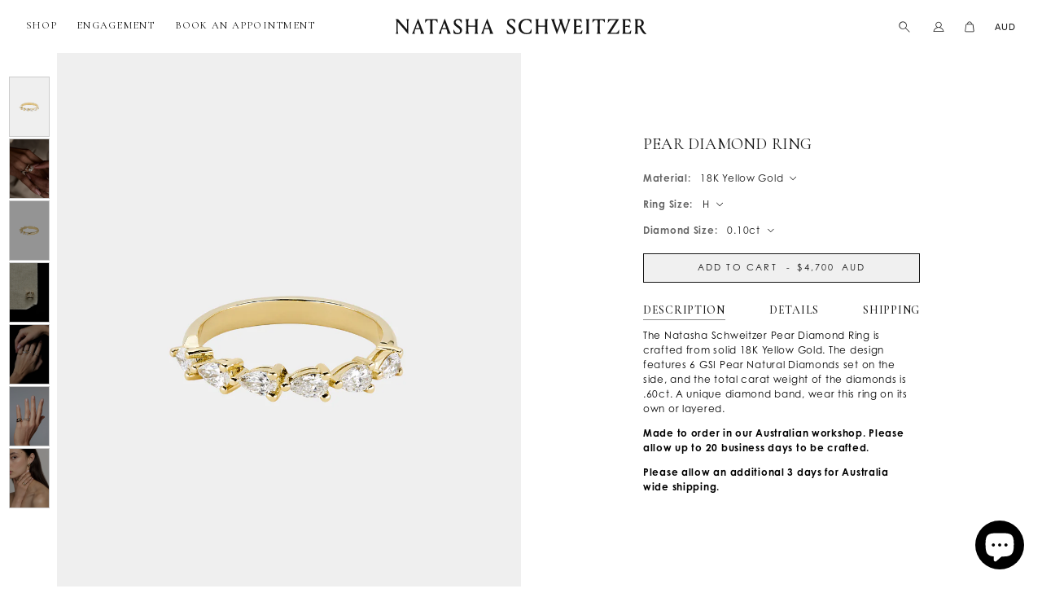

--- FILE ---
content_type: text/html; charset=utf-8
request_url: https://natashaschweitzer.com/collections/fine-jewellery/products/pear-diamond-band-yellow-gold
body_size: 41203
content:
<!doctype html>
<html class="no-js no-touch" lang="en">
  <head>
    <meta charset="utf-8">
    <meta http-equiv="x-ua-compatible" content="IE=edge">
    <meta name="google-site-verification" content="9ZrwZLc7PjUI9rLOPlI3jOzrRC1ZaCIxog1l5H0XZHo" />

    <link rel="preconnect" href="https://cdn.shopify.com" crossorigin>
    <link rel="stylesheet" href="https://use.typekit.net/kac8vzl.css">

    
    

    <meta name="facebook-domain-verification" content="089uq34o5or26z3cnde0dga27imoal" />

    <title>NATASHA SCHWEITZER | Rings | Pear Diamond Band | 18K Yellow Gold — Natasha Schweitzer</title>

    
      <meta name="description" content="The Natasha Schweitzer Pear Diamond Band is crafted from solid 18K Yellow Gold. The design features 6 GSI Pear Natural Diamonds set on the side, and the total carat weight of the diamonds is .68ct. A unique diamond band, wear this ring on its own or layered.">
    

    
  <link rel="shortcut icon" href="//natashaschweitzer.com/cdn/shop/files/NATASHA_SCHWEITZER_Logo_Black_Initials_32x32.png?v=1645145324" type="image/png">


    
      <link rel="canonical" href="https://natashaschweitzer.com/products/pear-diamond-band-yellow-gold" />
    

    <meta name="viewport" content="width=device-width">

    
    















<meta property="og:site_name" content="Natasha Schweitzer">
<meta property="og:url" content="https://natashaschweitzer.com/products/pear-diamond-band-yellow-gold">
<meta property="og:title" content="Pear Diamond Ring | 18K Yellow Gold">
<meta property="og:type" content="website">
<meta property="og:description" content="The Natasha Schweitzer Pear Diamond Band is crafted from solid 18K Yellow Gold. The design features 6 GSI Pear Natural Diamonds set on the side, and the total carat weight of the diamonds is .68ct. A unique diamond band, wear this ring on its own or layered.">




    
    
    

    
    
    <meta
      property="og:image"
      content="https://natashaschweitzer.com/cdn/shop/products/NS-WED_PEAR-YG_1_1200x1800.jpg?v=1643956414"
    />
    <meta
      property="og:image:secure_url"
      content="https://natashaschweitzer.com/cdn/shop/products/NS-WED_PEAR-YG_1_1200x1800.jpg?v=1643956414"
    />
    <meta property="og:image:width" content="1200" />
    <meta property="og:image:height" content="1800" />
    
    
    <meta property="og:image:alt" content="Social media image" />
  
















<meta name="twitter:title" content="NATASHA SCHWEITZER | Rings | Pear Diamond Band | 18K Yellow Gold">
<meta name="twitter:description" content="The Natasha Schweitzer Pear Diamond Band is crafted from solid 18K Yellow Gold. The design features 6 GSI Pear Natural Diamonds set on the side, and the total carat weight of the diamonds is .68ct. A unique diamond band, wear this ring on its own or layered.">


    
    
    
      
      
      <meta name="twitter:card" content="summary">
    
    
    <meta
      property="twitter:image"
      content="https://natashaschweitzer.com/cdn/shop/products/NS-WED_PEAR-YG_1_1200x1200_crop_center.jpg?v=1643956414"
    />
    <meta property="twitter:image:width" content="1200" />
    <meta property="twitter:image:height" content="1200" />
    
    
    <meta property="twitter:image:alt" content="Social media image" />
  




    <script>
    window.STORE = {};
    window.STORE.currency_code = 'AUD';
    window.STORE.currency_symbol = '$';
    window.STORE.cart = {"note":null,"attributes":{},"original_total_price":0,"total_price":0,"total_discount":0,"total_weight":0.0,"item_count":0,"items":[],"requires_shipping":false,"currency":"AUD","items_subtotal_price":0,"cart_level_discount_applications":[],"checkout_charge_amount":0};
    window.STORE.TOKEN = "ae160152bfa879c354a9bc5e0a6ec7fa";

    
        window.STORE.product_variants = [{"id":42307626893536,"title":"H \/ 0.10ct","option1":"H","option2":"0.10ct","option3":null,"sku":"R1101983","requires_shipping":true,"taxable":true,"featured_image":{"id":36616057258208,"product_id":5708577079463,"position":1,"created_at":"2022-02-04T16:33:31+10:00","updated_at":"2022-02-04T16:33:34+10:00","alt":null,"width":1000,"height":1500,"src":"\/\/natashaschweitzer.com\/cdn\/shop\/products\/NS-WED_PEAR-YG_1.jpg?v=1643956414","variant_ids":[42307626893536,42307626926304,42307626959072,42307626991840,42307627024608,42307627057376,42307627090144,42307627122912,42307627155680,42307627188448,42307627221216,42307627253984,42307627286752,42307627319520,42307627352288,42307627385056,42307627417824,42307627450592,42307627483360,42307627516128,42307627548896,42307627581664,46302445830368]},"available":true,"name":"Pear Diamond Ring | 18K Yellow Gold - H \/ 0.10ct","public_title":"H \/ 0.10ct","options":["H","0.10ct"],"price":470000,"weight":0,"compare_at_price":null,"inventory_management":"shopify","barcode":"'264904897188","featured_media":{"alt":null,"id":29172127858912,"position":1,"preview_image":{"aspect_ratio":0.667,"height":1500,"width":1000,"src":"\/\/natashaschweitzer.com\/cdn\/shop\/products\/NS-WED_PEAR-YG_1.jpg?v=1643956414"}},"requires_selling_plan":false,"selling_plan_allocations":[]},{"id":46771548192992,"title":"H \/ 0.20ct","option1":"H","option2":"0.20ct","option3":null,"sku":"R1101984","requires_shipping":true,"taxable":true,"featured_image":{"id":44552888713440,"product_id":5708577079463,"position":11,"created_at":"2024-12-19T09:58:25+10:00","updated_at":"2024-12-19T10:10:57+10:00","alt":null,"width":1000,"height":1500,"src":"\/\/natashaschweitzer.com\/cdn\/shop\/files\/Natasha-Schweitzer-20pt-Pear-Diamond-Band-YG-1.jpg?v=1734567057","variant_ids":[46771548192992,46771548225760,46771548258528,46771548291296,46771548324064,46771548356832,46771548389600,46771548422368,46771548455136,46771548487904,46771548520672,46771548553440,46771548586208,46771548618976,46771548651744,46771548684512,46771548717280,46771548750048,46771548782816,46771548815584,46771548848352,46771548881120,46771548913888]},"available":true,"name":"Pear Diamond Ring | 18K Yellow Gold - H \/ 0.20ct","public_title":"H \/ 0.20ct","options":["H","0.20ct"],"price":720000,"weight":0,"compare_at_price":null,"inventory_management":"shopify","barcode":"'910812151589","featured_media":{"alt":null,"id":35910547833056,"position":11,"preview_image":{"aspect_ratio":0.667,"height":1500,"width":1000,"src":"\/\/natashaschweitzer.com\/cdn\/shop\/files\/Natasha-Schweitzer-20pt-Pear-Diamond-Band-YG-1.jpg?v=1734567057"}},"requires_selling_plan":false,"selling_plan_allocations":[]},{"id":42307626926304,"title":"H 1\/2 \/ 0.10ct","option1":"H 1\/2","option2":"0.10ct","option3":null,"sku":"R1101985","requires_shipping":true,"taxable":true,"featured_image":{"id":36616057258208,"product_id":5708577079463,"position":1,"created_at":"2022-02-04T16:33:31+10:00","updated_at":"2022-02-04T16:33:34+10:00","alt":null,"width":1000,"height":1500,"src":"\/\/natashaschweitzer.com\/cdn\/shop\/products\/NS-WED_PEAR-YG_1.jpg?v=1643956414","variant_ids":[42307626893536,42307626926304,42307626959072,42307626991840,42307627024608,42307627057376,42307627090144,42307627122912,42307627155680,42307627188448,42307627221216,42307627253984,42307627286752,42307627319520,42307627352288,42307627385056,42307627417824,42307627450592,42307627483360,42307627516128,42307627548896,42307627581664,46302445830368]},"available":true,"name":"Pear Diamond Ring | 18K Yellow Gold - H 1\/2 \/ 0.10ct","public_title":"H 1\/2 \/ 0.10ct","options":["H 1\/2","0.10ct"],"price":470000,"weight":0,"compare_at_price":null,"inventory_management":"shopify","barcode":"'246333964957","featured_media":{"alt":null,"id":29172127858912,"position":1,"preview_image":{"aspect_ratio":0.667,"height":1500,"width":1000,"src":"\/\/natashaschweitzer.com\/cdn\/shop\/products\/NS-WED_PEAR-YG_1.jpg?v=1643956414"}},"requires_selling_plan":false,"selling_plan_allocations":[]},{"id":46771548225760,"title":"H 1\/2 \/ 0.20ct","option1":"H 1\/2","option2":"0.20ct","option3":null,"sku":"R1101986","requires_shipping":true,"taxable":true,"featured_image":{"id":44552888713440,"product_id":5708577079463,"position":11,"created_at":"2024-12-19T09:58:25+10:00","updated_at":"2024-12-19T10:10:57+10:00","alt":null,"width":1000,"height":1500,"src":"\/\/natashaschweitzer.com\/cdn\/shop\/files\/Natasha-Schweitzer-20pt-Pear-Diamond-Band-YG-1.jpg?v=1734567057","variant_ids":[46771548192992,46771548225760,46771548258528,46771548291296,46771548324064,46771548356832,46771548389600,46771548422368,46771548455136,46771548487904,46771548520672,46771548553440,46771548586208,46771548618976,46771548651744,46771548684512,46771548717280,46771548750048,46771548782816,46771548815584,46771548848352,46771548881120,46771548913888]},"available":true,"name":"Pear Diamond Ring | 18K Yellow Gold - H 1\/2 \/ 0.20ct","public_title":"H 1\/2 \/ 0.20ct","options":["H 1\/2","0.20ct"],"price":720000,"weight":0,"compare_at_price":null,"inventory_management":"shopify","barcode":"'327649652626","featured_media":{"alt":null,"id":35910547833056,"position":11,"preview_image":{"aspect_ratio":0.667,"height":1500,"width":1000,"src":"\/\/natashaschweitzer.com\/cdn\/shop\/files\/Natasha-Schweitzer-20pt-Pear-Diamond-Band-YG-1.jpg?v=1734567057"}},"requires_selling_plan":false,"selling_plan_allocations":[]},{"id":42307626959072,"title":"I \/ 0.10ct","option1":"I","option2":"0.10ct","option3":null,"sku":"R1101987","requires_shipping":true,"taxable":true,"featured_image":{"id":36616057258208,"product_id":5708577079463,"position":1,"created_at":"2022-02-04T16:33:31+10:00","updated_at":"2022-02-04T16:33:34+10:00","alt":null,"width":1000,"height":1500,"src":"\/\/natashaschweitzer.com\/cdn\/shop\/products\/NS-WED_PEAR-YG_1.jpg?v=1643956414","variant_ids":[42307626893536,42307626926304,42307626959072,42307626991840,42307627024608,42307627057376,42307627090144,42307627122912,42307627155680,42307627188448,42307627221216,42307627253984,42307627286752,42307627319520,42307627352288,42307627385056,42307627417824,42307627450592,42307627483360,42307627516128,42307627548896,42307627581664,46302445830368]},"available":true,"name":"Pear Diamond Ring | 18K Yellow Gold - I \/ 0.10ct","public_title":"I \/ 0.10ct","options":["I","0.10ct"],"price":470000,"weight":0,"compare_at_price":null,"inventory_management":"shopify","barcode":"'557185943489","featured_media":{"alt":null,"id":29172127858912,"position":1,"preview_image":{"aspect_ratio":0.667,"height":1500,"width":1000,"src":"\/\/natashaschweitzer.com\/cdn\/shop\/products\/NS-WED_PEAR-YG_1.jpg?v=1643956414"}},"requires_selling_plan":false,"selling_plan_allocations":[]},{"id":46771548258528,"title":"I \/ 0.20ct","option1":"I","option2":"0.20ct","option3":null,"sku":"R1101988","requires_shipping":true,"taxable":true,"featured_image":{"id":44552888713440,"product_id":5708577079463,"position":11,"created_at":"2024-12-19T09:58:25+10:00","updated_at":"2024-12-19T10:10:57+10:00","alt":null,"width":1000,"height":1500,"src":"\/\/natashaschweitzer.com\/cdn\/shop\/files\/Natasha-Schweitzer-20pt-Pear-Diamond-Band-YG-1.jpg?v=1734567057","variant_ids":[46771548192992,46771548225760,46771548258528,46771548291296,46771548324064,46771548356832,46771548389600,46771548422368,46771548455136,46771548487904,46771548520672,46771548553440,46771548586208,46771548618976,46771548651744,46771548684512,46771548717280,46771548750048,46771548782816,46771548815584,46771548848352,46771548881120,46771548913888]},"available":true,"name":"Pear Diamond Ring | 18K Yellow Gold - I \/ 0.20ct","public_title":"I \/ 0.20ct","options":["I","0.20ct"],"price":720000,"weight":0,"compare_at_price":null,"inventory_management":"shopify","barcode":"'237925694471","featured_media":{"alt":null,"id":35910547833056,"position":11,"preview_image":{"aspect_ratio":0.667,"height":1500,"width":1000,"src":"\/\/natashaschweitzer.com\/cdn\/shop\/files\/Natasha-Schweitzer-20pt-Pear-Diamond-Band-YG-1.jpg?v=1734567057"}},"requires_selling_plan":false,"selling_plan_allocations":[]},{"id":42307626991840,"title":"I 1\/2 \/ 0.10ct","option1":"I 1\/2","option2":"0.10ct","option3":null,"sku":"R1101989","requires_shipping":true,"taxable":true,"featured_image":{"id":36616057258208,"product_id":5708577079463,"position":1,"created_at":"2022-02-04T16:33:31+10:00","updated_at":"2022-02-04T16:33:34+10:00","alt":null,"width":1000,"height":1500,"src":"\/\/natashaschweitzer.com\/cdn\/shop\/products\/NS-WED_PEAR-YG_1.jpg?v=1643956414","variant_ids":[42307626893536,42307626926304,42307626959072,42307626991840,42307627024608,42307627057376,42307627090144,42307627122912,42307627155680,42307627188448,42307627221216,42307627253984,42307627286752,42307627319520,42307627352288,42307627385056,42307627417824,42307627450592,42307627483360,42307627516128,42307627548896,42307627581664,46302445830368]},"available":true,"name":"Pear Diamond Ring | 18K Yellow Gold - I 1\/2 \/ 0.10ct","public_title":"I 1\/2 \/ 0.10ct","options":["I 1\/2","0.10ct"],"price":470000,"weight":0,"compare_at_price":null,"inventory_management":"shopify","barcode":"'784304050945","featured_media":{"alt":null,"id":29172127858912,"position":1,"preview_image":{"aspect_ratio":0.667,"height":1500,"width":1000,"src":"\/\/natashaschweitzer.com\/cdn\/shop\/products\/NS-WED_PEAR-YG_1.jpg?v=1643956414"}},"requires_selling_plan":false,"selling_plan_allocations":[]},{"id":46771548291296,"title":"I 1\/2 \/ 0.20ct","option1":"I 1\/2","option2":"0.20ct","option3":null,"sku":"R1101990","requires_shipping":true,"taxable":true,"featured_image":{"id":44552888713440,"product_id":5708577079463,"position":11,"created_at":"2024-12-19T09:58:25+10:00","updated_at":"2024-12-19T10:10:57+10:00","alt":null,"width":1000,"height":1500,"src":"\/\/natashaschweitzer.com\/cdn\/shop\/files\/Natasha-Schweitzer-20pt-Pear-Diamond-Band-YG-1.jpg?v=1734567057","variant_ids":[46771548192992,46771548225760,46771548258528,46771548291296,46771548324064,46771548356832,46771548389600,46771548422368,46771548455136,46771548487904,46771548520672,46771548553440,46771548586208,46771548618976,46771548651744,46771548684512,46771548717280,46771548750048,46771548782816,46771548815584,46771548848352,46771548881120,46771548913888]},"available":true,"name":"Pear Diamond Ring | 18K Yellow Gold - I 1\/2 \/ 0.20ct","public_title":"I 1\/2 \/ 0.20ct","options":["I 1\/2","0.20ct"],"price":720000,"weight":0,"compare_at_price":null,"inventory_management":"shopify","barcode":"'687843101926","featured_media":{"alt":null,"id":35910547833056,"position":11,"preview_image":{"aspect_ratio":0.667,"height":1500,"width":1000,"src":"\/\/natashaschweitzer.com\/cdn\/shop\/files\/Natasha-Schweitzer-20pt-Pear-Diamond-Band-YG-1.jpg?v=1734567057"}},"requires_selling_plan":false,"selling_plan_allocations":[]},{"id":42307627024608,"title":"J \/ 0.10ct","option1":"J","option2":"0.10ct","option3":null,"sku":"R1101991","requires_shipping":true,"taxable":true,"featured_image":{"id":36616057258208,"product_id":5708577079463,"position":1,"created_at":"2022-02-04T16:33:31+10:00","updated_at":"2022-02-04T16:33:34+10:00","alt":null,"width":1000,"height":1500,"src":"\/\/natashaschweitzer.com\/cdn\/shop\/products\/NS-WED_PEAR-YG_1.jpg?v=1643956414","variant_ids":[42307626893536,42307626926304,42307626959072,42307626991840,42307627024608,42307627057376,42307627090144,42307627122912,42307627155680,42307627188448,42307627221216,42307627253984,42307627286752,42307627319520,42307627352288,42307627385056,42307627417824,42307627450592,42307627483360,42307627516128,42307627548896,42307627581664,46302445830368]},"available":true,"name":"Pear Diamond Ring | 18K Yellow Gold - J \/ 0.10ct","public_title":"J \/ 0.10ct","options":["J","0.10ct"],"price":470000,"weight":0,"compare_at_price":null,"inventory_management":"shopify","barcode":"'194297844545","featured_media":{"alt":null,"id":29172127858912,"position":1,"preview_image":{"aspect_ratio":0.667,"height":1500,"width":1000,"src":"\/\/natashaschweitzer.com\/cdn\/shop\/products\/NS-WED_PEAR-YG_1.jpg?v=1643956414"}},"requires_selling_plan":false,"selling_plan_allocations":[]},{"id":46771548324064,"title":"J \/ 0.20ct","option1":"J","option2":"0.20ct","option3":null,"sku":"R1101992","requires_shipping":true,"taxable":true,"featured_image":{"id":44552888713440,"product_id":5708577079463,"position":11,"created_at":"2024-12-19T09:58:25+10:00","updated_at":"2024-12-19T10:10:57+10:00","alt":null,"width":1000,"height":1500,"src":"\/\/natashaschweitzer.com\/cdn\/shop\/files\/Natasha-Schweitzer-20pt-Pear-Diamond-Band-YG-1.jpg?v=1734567057","variant_ids":[46771548192992,46771548225760,46771548258528,46771548291296,46771548324064,46771548356832,46771548389600,46771548422368,46771548455136,46771548487904,46771548520672,46771548553440,46771548586208,46771548618976,46771548651744,46771548684512,46771548717280,46771548750048,46771548782816,46771548815584,46771548848352,46771548881120,46771548913888]},"available":true,"name":"Pear Diamond Ring | 18K Yellow Gold - J \/ 0.20ct","public_title":"J \/ 0.20ct","options":["J","0.20ct"],"price":720000,"weight":0,"compare_at_price":null,"inventory_management":"shopify","barcode":"'926245112379","featured_media":{"alt":null,"id":35910547833056,"position":11,"preview_image":{"aspect_ratio":0.667,"height":1500,"width":1000,"src":"\/\/natashaschweitzer.com\/cdn\/shop\/files\/Natasha-Schweitzer-20pt-Pear-Diamond-Band-YG-1.jpg?v=1734567057"}},"requires_selling_plan":false,"selling_plan_allocations":[]},{"id":42307627057376,"title":"J 1\/2 \/ 0.10ct","option1":"J 1\/2","option2":"0.10ct","option3":null,"sku":"R1101993","requires_shipping":true,"taxable":true,"featured_image":{"id":36616057258208,"product_id":5708577079463,"position":1,"created_at":"2022-02-04T16:33:31+10:00","updated_at":"2022-02-04T16:33:34+10:00","alt":null,"width":1000,"height":1500,"src":"\/\/natashaschweitzer.com\/cdn\/shop\/products\/NS-WED_PEAR-YG_1.jpg?v=1643956414","variant_ids":[42307626893536,42307626926304,42307626959072,42307626991840,42307627024608,42307627057376,42307627090144,42307627122912,42307627155680,42307627188448,42307627221216,42307627253984,42307627286752,42307627319520,42307627352288,42307627385056,42307627417824,42307627450592,42307627483360,42307627516128,42307627548896,42307627581664,46302445830368]},"available":true,"name":"Pear Diamond Ring | 18K Yellow Gold - J 1\/2 \/ 0.10ct","public_title":"J 1\/2 \/ 0.10ct","options":["J 1\/2","0.10ct"],"price":470000,"weight":0,"compare_at_price":null,"inventory_management":"shopify","barcode":"'645314474106","featured_media":{"alt":null,"id":29172127858912,"position":1,"preview_image":{"aspect_ratio":0.667,"height":1500,"width":1000,"src":"\/\/natashaschweitzer.com\/cdn\/shop\/products\/NS-WED_PEAR-YG_1.jpg?v=1643956414"}},"requires_selling_plan":false,"selling_plan_allocations":[]},{"id":46771548356832,"title":"J 1\/2 \/ 0.20ct","option1":"J 1\/2","option2":"0.20ct","option3":null,"sku":"R1101994","requires_shipping":true,"taxable":true,"featured_image":{"id":44552888713440,"product_id":5708577079463,"position":11,"created_at":"2024-12-19T09:58:25+10:00","updated_at":"2024-12-19T10:10:57+10:00","alt":null,"width":1000,"height":1500,"src":"\/\/natashaschweitzer.com\/cdn\/shop\/files\/Natasha-Schweitzer-20pt-Pear-Diamond-Band-YG-1.jpg?v=1734567057","variant_ids":[46771548192992,46771548225760,46771548258528,46771548291296,46771548324064,46771548356832,46771548389600,46771548422368,46771548455136,46771548487904,46771548520672,46771548553440,46771548586208,46771548618976,46771548651744,46771548684512,46771548717280,46771548750048,46771548782816,46771548815584,46771548848352,46771548881120,46771548913888]},"available":true,"name":"Pear Diamond Ring | 18K Yellow Gold - J 1\/2 \/ 0.20ct","public_title":"J 1\/2 \/ 0.20ct","options":["J 1\/2","0.20ct"],"price":720000,"weight":0,"compare_at_price":null,"inventory_management":"shopify","barcode":"'428052920423","featured_media":{"alt":null,"id":35910547833056,"position":11,"preview_image":{"aspect_ratio":0.667,"height":1500,"width":1000,"src":"\/\/natashaschweitzer.com\/cdn\/shop\/files\/Natasha-Schweitzer-20pt-Pear-Diamond-Band-YG-1.jpg?v=1734567057"}},"requires_selling_plan":false,"selling_plan_allocations":[]},{"id":42307627090144,"title":"K \/ 0.10ct","option1":"K","option2":"0.10ct","option3":null,"sku":"R1101995","requires_shipping":true,"taxable":true,"featured_image":{"id":36616057258208,"product_id":5708577079463,"position":1,"created_at":"2022-02-04T16:33:31+10:00","updated_at":"2022-02-04T16:33:34+10:00","alt":null,"width":1000,"height":1500,"src":"\/\/natashaschweitzer.com\/cdn\/shop\/products\/NS-WED_PEAR-YG_1.jpg?v=1643956414","variant_ids":[42307626893536,42307626926304,42307626959072,42307626991840,42307627024608,42307627057376,42307627090144,42307627122912,42307627155680,42307627188448,42307627221216,42307627253984,42307627286752,42307627319520,42307627352288,42307627385056,42307627417824,42307627450592,42307627483360,42307627516128,42307627548896,42307627581664,46302445830368]},"available":true,"name":"Pear Diamond Ring | 18K Yellow Gold - K \/ 0.10ct","public_title":"K \/ 0.10ct","options":["K","0.10ct"],"price":470000,"weight":0,"compare_at_price":null,"inventory_management":"shopify","barcode":"'807479477562","featured_media":{"alt":null,"id":29172127858912,"position":1,"preview_image":{"aspect_ratio":0.667,"height":1500,"width":1000,"src":"\/\/natashaschweitzer.com\/cdn\/shop\/products\/NS-WED_PEAR-YG_1.jpg?v=1643956414"}},"requires_selling_plan":false,"selling_plan_allocations":[]},{"id":46771548389600,"title":"K \/ 0.20ct","option1":"K","option2":"0.20ct","option3":null,"sku":"R1101996","requires_shipping":true,"taxable":true,"featured_image":{"id":44552888713440,"product_id":5708577079463,"position":11,"created_at":"2024-12-19T09:58:25+10:00","updated_at":"2024-12-19T10:10:57+10:00","alt":null,"width":1000,"height":1500,"src":"\/\/natashaschweitzer.com\/cdn\/shop\/files\/Natasha-Schweitzer-20pt-Pear-Diamond-Band-YG-1.jpg?v=1734567057","variant_ids":[46771548192992,46771548225760,46771548258528,46771548291296,46771548324064,46771548356832,46771548389600,46771548422368,46771548455136,46771548487904,46771548520672,46771548553440,46771548586208,46771548618976,46771548651744,46771548684512,46771548717280,46771548750048,46771548782816,46771548815584,46771548848352,46771548881120,46771548913888]},"available":true,"name":"Pear Diamond Ring | 18K Yellow Gold - K \/ 0.20ct","public_title":"K \/ 0.20ct","options":["K","0.20ct"],"price":720000,"weight":0,"compare_at_price":null,"inventory_management":"shopify","barcode":"'449074974981","featured_media":{"alt":null,"id":35910547833056,"position":11,"preview_image":{"aspect_ratio":0.667,"height":1500,"width":1000,"src":"\/\/natashaschweitzer.com\/cdn\/shop\/files\/Natasha-Schweitzer-20pt-Pear-Diamond-Band-YG-1.jpg?v=1734567057"}},"requires_selling_plan":false,"selling_plan_allocations":[]},{"id":42307627122912,"title":"K 1\/2 \/ 0.10ct","option1":"K 1\/2","option2":"0.10ct","option3":null,"sku":"R1101997","requires_shipping":true,"taxable":true,"featured_image":{"id":36616057258208,"product_id":5708577079463,"position":1,"created_at":"2022-02-04T16:33:31+10:00","updated_at":"2022-02-04T16:33:34+10:00","alt":null,"width":1000,"height":1500,"src":"\/\/natashaschweitzer.com\/cdn\/shop\/products\/NS-WED_PEAR-YG_1.jpg?v=1643956414","variant_ids":[42307626893536,42307626926304,42307626959072,42307626991840,42307627024608,42307627057376,42307627090144,42307627122912,42307627155680,42307627188448,42307627221216,42307627253984,42307627286752,42307627319520,42307627352288,42307627385056,42307627417824,42307627450592,42307627483360,42307627516128,42307627548896,42307627581664,46302445830368]},"available":true,"name":"Pear Diamond Ring | 18K Yellow Gold - K 1\/2 \/ 0.10ct","public_title":"K 1\/2 \/ 0.10ct","options":["K 1\/2","0.10ct"],"price":470000,"weight":0,"compare_at_price":null,"inventory_management":"shopify","barcode":"'630265416330","featured_media":{"alt":null,"id":29172127858912,"position":1,"preview_image":{"aspect_ratio":0.667,"height":1500,"width":1000,"src":"\/\/natashaschweitzer.com\/cdn\/shop\/products\/NS-WED_PEAR-YG_1.jpg?v=1643956414"}},"requires_selling_plan":false,"selling_plan_allocations":[]},{"id":46771548422368,"title":"K 1\/2 \/ 0.20ct","option1":"K 1\/2","option2":"0.20ct","option3":null,"sku":"R1101998","requires_shipping":true,"taxable":true,"featured_image":{"id":44552888713440,"product_id":5708577079463,"position":11,"created_at":"2024-12-19T09:58:25+10:00","updated_at":"2024-12-19T10:10:57+10:00","alt":null,"width":1000,"height":1500,"src":"\/\/natashaschweitzer.com\/cdn\/shop\/files\/Natasha-Schweitzer-20pt-Pear-Diamond-Band-YG-1.jpg?v=1734567057","variant_ids":[46771548192992,46771548225760,46771548258528,46771548291296,46771548324064,46771548356832,46771548389600,46771548422368,46771548455136,46771548487904,46771548520672,46771548553440,46771548586208,46771548618976,46771548651744,46771548684512,46771548717280,46771548750048,46771548782816,46771548815584,46771548848352,46771548881120,46771548913888]},"available":true,"name":"Pear Diamond Ring | 18K Yellow Gold - K 1\/2 \/ 0.20ct","public_title":"K 1\/2 \/ 0.20ct","options":["K 1\/2","0.20ct"],"price":720000,"weight":0,"compare_at_price":null,"inventory_management":"shopify","barcode":"'839536160165","featured_media":{"alt":null,"id":35910547833056,"position":11,"preview_image":{"aspect_ratio":0.667,"height":1500,"width":1000,"src":"\/\/natashaschweitzer.com\/cdn\/shop\/files\/Natasha-Schweitzer-20pt-Pear-Diamond-Band-YG-1.jpg?v=1734567057"}},"requires_selling_plan":false,"selling_plan_allocations":[]},{"id":42307627155680,"title":"L \/ 0.10ct","option1":"L","option2":"0.10ct","option3":null,"sku":"R1101999","requires_shipping":true,"taxable":true,"featured_image":{"id":36616057258208,"product_id":5708577079463,"position":1,"created_at":"2022-02-04T16:33:31+10:00","updated_at":"2022-02-04T16:33:34+10:00","alt":null,"width":1000,"height":1500,"src":"\/\/natashaschweitzer.com\/cdn\/shop\/products\/NS-WED_PEAR-YG_1.jpg?v=1643956414","variant_ids":[42307626893536,42307626926304,42307626959072,42307626991840,42307627024608,42307627057376,42307627090144,42307627122912,42307627155680,42307627188448,42307627221216,42307627253984,42307627286752,42307627319520,42307627352288,42307627385056,42307627417824,42307627450592,42307627483360,42307627516128,42307627548896,42307627581664,46302445830368]},"available":true,"name":"Pear Diamond Ring | 18K Yellow Gold - L \/ 0.10ct","public_title":"L \/ 0.10ct","options":["L","0.10ct"],"price":470000,"weight":0,"compare_at_price":null,"inventory_management":"shopify","barcode":"'251230604165","featured_media":{"alt":null,"id":29172127858912,"position":1,"preview_image":{"aspect_ratio":0.667,"height":1500,"width":1000,"src":"\/\/natashaschweitzer.com\/cdn\/shop\/products\/NS-WED_PEAR-YG_1.jpg?v=1643956414"}},"requires_selling_plan":false,"selling_plan_allocations":[]},{"id":46771548455136,"title":"L \/ 0.20ct","option1":"L","option2":"0.20ct","option3":null,"sku":"R1102000","requires_shipping":true,"taxable":true,"featured_image":{"id":44552888713440,"product_id":5708577079463,"position":11,"created_at":"2024-12-19T09:58:25+10:00","updated_at":"2024-12-19T10:10:57+10:00","alt":null,"width":1000,"height":1500,"src":"\/\/natashaschweitzer.com\/cdn\/shop\/files\/Natasha-Schweitzer-20pt-Pear-Diamond-Band-YG-1.jpg?v=1734567057","variant_ids":[46771548192992,46771548225760,46771548258528,46771548291296,46771548324064,46771548356832,46771548389600,46771548422368,46771548455136,46771548487904,46771548520672,46771548553440,46771548586208,46771548618976,46771548651744,46771548684512,46771548717280,46771548750048,46771548782816,46771548815584,46771548848352,46771548881120,46771548913888]},"available":true,"name":"Pear Diamond Ring | 18K Yellow Gold - L \/ 0.20ct","public_title":"L \/ 0.20ct","options":["L","0.20ct"],"price":720000,"weight":0,"compare_at_price":null,"inventory_management":"shopify","barcode":"'786832499868","featured_media":{"alt":null,"id":35910547833056,"position":11,"preview_image":{"aspect_ratio":0.667,"height":1500,"width":1000,"src":"\/\/natashaschweitzer.com\/cdn\/shop\/files\/Natasha-Schweitzer-20pt-Pear-Diamond-Band-YG-1.jpg?v=1734567057"}},"requires_selling_plan":false,"selling_plan_allocations":[]},{"id":42307627188448,"title":"L 1\/2 \/ 0.10ct","option1":"L 1\/2","option2":"0.10ct","option3":null,"sku":"R1102001","requires_shipping":true,"taxable":true,"featured_image":{"id":36616057258208,"product_id":5708577079463,"position":1,"created_at":"2022-02-04T16:33:31+10:00","updated_at":"2022-02-04T16:33:34+10:00","alt":null,"width":1000,"height":1500,"src":"\/\/natashaschweitzer.com\/cdn\/shop\/products\/NS-WED_PEAR-YG_1.jpg?v=1643956414","variant_ids":[42307626893536,42307626926304,42307626959072,42307626991840,42307627024608,42307627057376,42307627090144,42307627122912,42307627155680,42307627188448,42307627221216,42307627253984,42307627286752,42307627319520,42307627352288,42307627385056,42307627417824,42307627450592,42307627483360,42307627516128,42307627548896,42307627581664,46302445830368]},"available":true,"name":"Pear Diamond Ring | 18K Yellow Gold - L 1\/2 \/ 0.10ct","public_title":"L 1\/2 \/ 0.10ct","options":["L 1\/2","0.10ct"],"price":470000,"weight":0,"compare_at_price":null,"inventory_management":"shopify","barcode":"'379665008576","featured_media":{"alt":null,"id":29172127858912,"position":1,"preview_image":{"aspect_ratio":0.667,"height":1500,"width":1000,"src":"\/\/natashaschweitzer.com\/cdn\/shop\/products\/NS-WED_PEAR-YG_1.jpg?v=1643956414"}},"requires_selling_plan":false,"selling_plan_allocations":[]},{"id":46771548487904,"title":"L 1\/2 \/ 0.20ct","option1":"L 1\/2","option2":"0.20ct","option3":null,"sku":"R1102002","requires_shipping":true,"taxable":true,"featured_image":{"id":44552888713440,"product_id":5708577079463,"position":11,"created_at":"2024-12-19T09:58:25+10:00","updated_at":"2024-12-19T10:10:57+10:00","alt":null,"width":1000,"height":1500,"src":"\/\/natashaschweitzer.com\/cdn\/shop\/files\/Natasha-Schweitzer-20pt-Pear-Diamond-Band-YG-1.jpg?v=1734567057","variant_ids":[46771548192992,46771548225760,46771548258528,46771548291296,46771548324064,46771548356832,46771548389600,46771548422368,46771548455136,46771548487904,46771548520672,46771548553440,46771548586208,46771548618976,46771548651744,46771548684512,46771548717280,46771548750048,46771548782816,46771548815584,46771548848352,46771548881120,46771548913888]},"available":true,"name":"Pear Diamond Ring | 18K Yellow Gold - L 1\/2 \/ 0.20ct","public_title":"L 1\/2 \/ 0.20ct","options":["L 1\/2","0.20ct"],"price":720000,"weight":0,"compare_at_price":null,"inventory_management":"shopify","barcode":"'819609351365","featured_media":{"alt":null,"id":35910547833056,"position":11,"preview_image":{"aspect_ratio":0.667,"height":1500,"width":1000,"src":"\/\/natashaschweitzer.com\/cdn\/shop\/files\/Natasha-Schweitzer-20pt-Pear-Diamond-Band-YG-1.jpg?v=1734567057"}},"requires_selling_plan":false,"selling_plan_allocations":[]},{"id":42307627221216,"title":"M \/ 0.10ct","option1":"M","option2":"0.10ct","option3":null,"sku":"R1102003","requires_shipping":true,"taxable":true,"featured_image":{"id":36616057258208,"product_id":5708577079463,"position":1,"created_at":"2022-02-04T16:33:31+10:00","updated_at":"2022-02-04T16:33:34+10:00","alt":null,"width":1000,"height":1500,"src":"\/\/natashaschweitzer.com\/cdn\/shop\/products\/NS-WED_PEAR-YG_1.jpg?v=1643956414","variant_ids":[42307626893536,42307626926304,42307626959072,42307626991840,42307627024608,42307627057376,42307627090144,42307627122912,42307627155680,42307627188448,42307627221216,42307627253984,42307627286752,42307627319520,42307627352288,42307627385056,42307627417824,42307627450592,42307627483360,42307627516128,42307627548896,42307627581664,46302445830368]},"available":true,"name":"Pear Diamond Ring | 18K Yellow Gold - M \/ 0.10ct","public_title":"M \/ 0.10ct","options":["M","0.10ct"],"price":470000,"weight":0,"compare_at_price":null,"inventory_management":"shopify","barcode":"'726435208530","featured_media":{"alt":null,"id":29172127858912,"position":1,"preview_image":{"aspect_ratio":0.667,"height":1500,"width":1000,"src":"\/\/natashaschweitzer.com\/cdn\/shop\/products\/NS-WED_PEAR-YG_1.jpg?v=1643956414"}},"requires_selling_plan":false,"selling_plan_allocations":[]},{"id":46771548520672,"title":"M \/ 0.20ct","option1":"M","option2":"0.20ct","option3":null,"sku":"R1102004","requires_shipping":true,"taxable":true,"featured_image":{"id":44552888713440,"product_id":5708577079463,"position":11,"created_at":"2024-12-19T09:58:25+10:00","updated_at":"2024-12-19T10:10:57+10:00","alt":null,"width":1000,"height":1500,"src":"\/\/natashaschweitzer.com\/cdn\/shop\/files\/Natasha-Schweitzer-20pt-Pear-Diamond-Band-YG-1.jpg?v=1734567057","variant_ids":[46771548192992,46771548225760,46771548258528,46771548291296,46771548324064,46771548356832,46771548389600,46771548422368,46771548455136,46771548487904,46771548520672,46771548553440,46771548586208,46771548618976,46771548651744,46771548684512,46771548717280,46771548750048,46771548782816,46771548815584,46771548848352,46771548881120,46771548913888]},"available":true,"name":"Pear Diamond Ring | 18K Yellow Gold - M \/ 0.20ct","public_title":"M \/ 0.20ct","options":["M","0.20ct"],"price":720000,"weight":0,"compare_at_price":null,"inventory_management":"shopify","barcode":"'497857321496","featured_media":{"alt":null,"id":35910547833056,"position":11,"preview_image":{"aspect_ratio":0.667,"height":1500,"width":1000,"src":"\/\/natashaschweitzer.com\/cdn\/shop\/files\/Natasha-Schweitzer-20pt-Pear-Diamond-Band-YG-1.jpg?v=1734567057"}},"requires_selling_plan":false,"selling_plan_allocations":[]},{"id":42307627253984,"title":"M 1\/2 \/ 0.10ct","option1":"M 1\/2","option2":"0.10ct","option3":null,"sku":"R1102005","requires_shipping":true,"taxable":true,"featured_image":{"id":36616057258208,"product_id":5708577079463,"position":1,"created_at":"2022-02-04T16:33:31+10:00","updated_at":"2022-02-04T16:33:34+10:00","alt":null,"width":1000,"height":1500,"src":"\/\/natashaschweitzer.com\/cdn\/shop\/products\/NS-WED_PEAR-YG_1.jpg?v=1643956414","variant_ids":[42307626893536,42307626926304,42307626959072,42307626991840,42307627024608,42307627057376,42307627090144,42307627122912,42307627155680,42307627188448,42307627221216,42307627253984,42307627286752,42307627319520,42307627352288,42307627385056,42307627417824,42307627450592,42307627483360,42307627516128,42307627548896,42307627581664,46302445830368]},"available":true,"name":"Pear Diamond Ring | 18K Yellow Gold - M 1\/2 \/ 0.10ct","public_title":"M 1\/2 \/ 0.10ct","options":["M 1\/2","0.10ct"],"price":470000,"weight":0,"compare_at_price":null,"inventory_management":"shopify","barcode":"'821381677653","featured_media":{"alt":null,"id":29172127858912,"position":1,"preview_image":{"aspect_ratio":0.667,"height":1500,"width":1000,"src":"\/\/natashaschweitzer.com\/cdn\/shop\/products\/NS-WED_PEAR-YG_1.jpg?v=1643956414"}},"requires_selling_plan":false,"selling_plan_allocations":[]},{"id":46771548553440,"title":"M 1\/2 \/ 0.20ct","option1":"M 1\/2","option2":"0.20ct","option3":null,"sku":"R1102006","requires_shipping":true,"taxable":true,"featured_image":{"id":44552888713440,"product_id":5708577079463,"position":11,"created_at":"2024-12-19T09:58:25+10:00","updated_at":"2024-12-19T10:10:57+10:00","alt":null,"width":1000,"height":1500,"src":"\/\/natashaschweitzer.com\/cdn\/shop\/files\/Natasha-Schweitzer-20pt-Pear-Diamond-Band-YG-1.jpg?v=1734567057","variant_ids":[46771548192992,46771548225760,46771548258528,46771548291296,46771548324064,46771548356832,46771548389600,46771548422368,46771548455136,46771548487904,46771548520672,46771548553440,46771548586208,46771548618976,46771548651744,46771548684512,46771548717280,46771548750048,46771548782816,46771548815584,46771548848352,46771548881120,46771548913888]},"available":true,"name":"Pear Diamond Ring | 18K Yellow Gold - M 1\/2 \/ 0.20ct","public_title":"M 1\/2 \/ 0.20ct","options":["M 1\/2","0.20ct"],"price":720000,"weight":0,"compare_at_price":null,"inventory_management":"shopify","barcode":"'725834183650","featured_media":{"alt":null,"id":35910547833056,"position":11,"preview_image":{"aspect_ratio":0.667,"height":1500,"width":1000,"src":"\/\/natashaschweitzer.com\/cdn\/shop\/files\/Natasha-Schweitzer-20pt-Pear-Diamond-Band-YG-1.jpg?v=1734567057"}},"requires_selling_plan":false,"selling_plan_allocations":[]},{"id":42307627286752,"title":"N \/ 0.10ct","option1":"N","option2":"0.10ct","option3":null,"sku":"R1102007","requires_shipping":true,"taxable":true,"featured_image":{"id":36616057258208,"product_id":5708577079463,"position":1,"created_at":"2022-02-04T16:33:31+10:00","updated_at":"2022-02-04T16:33:34+10:00","alt":null,"width":1000,"height":1500,"src":"\/\/natashaschweitzer.com\/cdn\/shop\/products\/NS-WED_PEAR-YG_1.jpg?v=1643956414","variant_ids":[42307626893536,42307626926304,42307626959072,42307626991840,42307627024608,42307627057376,42307627090144,42307627122912,42307627155680,42307627188448,42307627221216,42307627253984,42307627286752,42307627319520,42307627352288,42307627385056,42307627417824,42307627450592,42307627483360,42307627516128,42307627548896,42307627581664,46302445830368]},"available":true,"name":"Pear Diamond Ring | 18K Yellow Gold - N \/ 0.10ct","public_title":"N \/ 0.10ct","options":["N","0.10ct"],"price":470000,"weight":0,"compare_at_price":null,"inventory_management":"shopify","barcode":"'353173787736","featured_media":{"alt":null,"id":29172127858912,"position":1,"preview_image":{"aspect_ratio":0.667,"height":1500,"width":1000,"src":"\/\/natashaschweitzer.com\/cdn\/shop\/products\/NS-WED_PEAR-YG_1.jpg?v=1643956414"}},"requires_selling_plan":false,"selling_plan_allocations":[]},{"id":46771548586208,"title":"N \/ 0.20ct","option1":"N","option2":"0.20ct","option3":null,"sku":"R1102008","requires_shipping":true,"taxable":true,"featured_image":{"id":44552888713440,"product_id":5708577079463,"position":11,"created_at":"2024-12-19T09:58:25+10:00","updated_at":"2024-12-19T10:10:57+10:00","alt":null,"width":1000,"height":1500,"src":"\/\/natashaschweitzer.com\/cdn\/shop\/files\/Natasha-Schweitzer-20pt-Pear-Diamond-Band-YG-1.jpg?v=1734567057","variant_ids":[46771548192992,46771548225760,46771548258528,46771548291296,46771548324064,46771548356832,46771548389600,46771548422368,46771548455136,46771548487904,46771548520672,46771548553440,46771548586208,46771548618976,46771548651744,46771548684512,46771548717280,46771548750048,46771548782816,46771548815584,46771548848352,46771548881120,46771548913888]},"available":true,"name":"Pear Diamond Ring | 18K Yellow Gold - N \/ 0.20ct","public_title":"N \/ 0.20ct","options":["N","0.20ct"],"price":720000,"weight":0,"compare_at_price":null,"inventory_management":"shopify","barcode":"'196101595304","featured_media":{"alt":null,"id":35910547833056,"position":11,"preview_image":{"aspect_ratio":0.667,"height":1500,"width":1000,"src":"\/\/natashaschweitzer.com\/cdn\/shop\/files\/Natasha-Schweitzer-20pt-Pear-Diamond-Band-YG-1.jpg?v=1734567057"}},"requires_selling_plan":false,"selling_plan_allocations":[]},{"id":42307627319520,"title":"N 1\/2 \/ 0.10ct","option1":"N 1\/2","option2":"0.10ct","option3":null,"sku":"R1102009","requires_shipping":true,"taxable":true,"featured_image":{"id":36616057258208,"product_id":5708577079463,"position":1,"created_at":"2022-02-04T16:33:31+10:00","updated_at":"2022-02-04T16:33:34+10:00","alt":null,"width":1000,"height":1500,"src":"\/\/natashaschweitzer.com\/cdn\/shop\/products\/NS-WED_PEAR-YG_1.jpg?v=1643956414","variant_ids":[42307626893536,42307626926304,42307626959072,42307626991840,42307627024608,42307627057376,42307627090144,42307627122912,42307627155680,42307627188448,42307627221216,42307627253984,42307627286752,42307627319520,42307627352288,42307627385056,42307627417824,42307627450592,42307627483360,42307627516128,42307627548896,42307627581664,46302445830368]},"available":true,"name":"Pear Diamond Ring | 18K Yellow Gold - N 1\/2 \/ 0.10ct","public_title":"N 1\/2 \/ 0.10ct","options":["N 1\/2","0.10ct"],"price":470000,"weight":0,"compare_at_price":null,"inventory_management":"shopify","barcode":"'254154070502","featured_media":{"alt":null,"id":29172127858912,"position":1,"preview_image":{"aspect_ratio":0.667,"height":1500,"width":1000,"src":"\/\/natashaschweitzer.com\/cdn\/shop\/products\/NS-WED_PEAR-YG_1.jpg?v=1643956414"}},"requires_selling_plan":false,"selling_plan_allocations":[]},{"id":46771548618976,"title":"N 1\/2 \/ 0.20ct","option1":"N 1\/2","option2":"0.20ct","option3":null,"sku":"R1102010","requires_shipping":true,"taxable":true,"featured_image":{"id":44552888713440,"product_id":5708577079463,"position":11,"created_at":"2024-12-19T09:58:25+10:00","updated_at":"2024-12-19T10:10:57+10:00","alt":null,"width":1000,"height":1500,"src":"\/\/natashaschweitzer.com\/cdn\/shop\/files\/Natasha-Schweitzer-20pt-Pear-Diamond-Band-YG-1.jpg?v=1734567057","variant_ids":[46771548192992,46771548225760,46771548258528,46771548291296,46771548324064,46771548356832,46771548389600,46771548422368,46771548455136,46771548487904,46771548520672,46771548553440,46771548586208,46771548618976,46771548651744,46771548684512,46771548717280,46771548750048,46771548782816,46771548815584,46771548848352,46771548881120,46771548913888]},"available":true,"name":"Pear Diamond Ring | 18K Yellow Gold - N 1\/2 \/ 0.20ct","public_title":"N 1\/2 \/ 0.20ct","options":["N 1\/2","0.20ct"],"price":720000,"weight":0,"compare_at_price":null,"inventory_management":"shopify","barcode":"'756801030000","featured_media":{"alt":null,"id":35910547833056,"position":11,"preview_image":{"aspect_ratio":0.667,"height":1500,"width":1000,"src":"\/\/natashaschweitzer.com\/cdn\/shop\/files\/Natasha-Schweitzer-20pt-Pear-Diamond-Band-YG-1.jpg?v=1734567057"}},"requires_selling_plan":false,"selling_plan_allocations":[]},{"id":42307627352288,"title":"O \/ 0.10ct","option1":"O","option2":"0.10ct","option3":null,"sku":"R1102011","requires_shipping":true,"taxable":true,"featured_image":{"id":36616057258208,"product_id":5708577079463,"position":1,"created_at":"2022-02-04T16:33:31+10:00","updated_at":"2022-02-04T16:33:34+10:00","alt":null,"width":1000,"height":1500,"src":"\/\/natashaschweitzer.com\/cdn\/shop\/products\/NS-WED_PEAR-YG_1.jpg?v=1643956414","variant_ids":[42307626893536,42307626926304,42307626959072,42307626991840,42307627024608,42307627057376,42307627090144,42307627122912,42307627155680,42307627188448,42307627221216,42307627253984,42307627286752,42307627319520,42307627352288,42307627385056,42307627417824,42307627450592,42307627483360,42307627516128,42307627548896,42307627581664,46302445830368]},"available":true,"name":"Pear Diamond Ring | 18K Yellow Gold - O \/ 0.10ct","public_title":"O \/ 0.10ct","options":["O","0.10ct"],"price":470000,"weight":0,"compare_at_price":null,"inventory_management":"shopify","barcode":"'644325010551","featured_media":{"alt":null,"id":29172127858912,"position":1,"preview_image":{"aspect_ratio":0.667,"height":1500,"width":1000,"src":"\/\/natashaschweitzer.com\/cdn\/shop\/products\/NS-WED_PEAR-YG_1.jpg?v=1643956414"}},"requires_selling_plan":false,"selling_plan_allocations":[]},{"id":46771548651744,"title":"O \/ 0.20ct","option1":"O","option2":"0.20ct","option3":null,"sku":"R1102012","requires_shipping":true,"taxable":true,"featured_image":{"id":44552888713440,"product_id":5708577079463,"position":11,"created_at":"2024-12-19T09:58:25+10:00","updated_at":"2024-12-19T10:10:57+10:00","alt":null,"width":1000,"height":1500,"src":"\/\/natashaschweitzer.com\/cdn\/shop\/files\/Natasha-Schweitzer-20pt-Pear-Diamond-Band-YG-1.jpg?v=1734567057","variant_ids":[46771548192992,46771548225760,46771548258528,46771548291296,46771548324064,46771548356832,46771548389600,46771548422368,46771548455136,46771548487904,46771548520672,46771548553440,46771548586208,46771548618976,46771548651744,46771548684512,46771548717280,46771548750048,46771548782816,46771548815584,46771548848352,46771548881120,46771548913888]},"available":true,"name":"Pear Diamond Ring | 18K Yellow Gold - O \/ 0.20ct","public_title":"O \/ 0.20ct","options":["O","0.20ct"],"price":720000,"weight":0,"compare_at_price":null,"inventory_management":"shopify","barcode":"'147353096152","featured_media":{"alt":null,"id":35910547833056,"position":11,"preview_image":{"aspect_ratio":0.667,"height":1500,"width":1000,"src":"\/\/natashaschweitzer.com\/cdn\/shop\/files\/Natasha-Schweitzer-20pt-Pear-Diamond-Band-YG-1.jpg?v=1734567057"}},"requires_selling_plan":false,"selling_plan_allocations":[]},{"id":42307627385056,"title":"O 1\/2 \/ 0.10ct","option1":"O 1\/2","option2":"0.10ct","option3":null,"sku":"R1102013","requires_shipping":true,"taxable":true,"featured_image":{"id":36616057258208,"product_id":5708577079463,"position":1,"created_at":"2022-02-04T16:33:31+10:00","updated_at":"2022-02-04T16:33:34+10:00","alt":null,"width":1000,"height":1500,"src":"\/\/natashaschweitzer.com\/cdn\/shop\/products\/NS-WED_PEAR-YG_1.jpg?v=1643956414","variant_ids":[42307626893536,42307626926304,42307626959072,42307626991840,42307627024608,42307627057376,42307627090144,42307627122912,42307627155680,42307627188448,42307627221216,42307627253984,42307627286752,42307627319520,42307627352288,42307627385056,42307627417824,42307627450592,42307627483360,42307627516128,42307627548896,42307627581664,46302445830368]},"available":true,"name":"Pear Diamond Ring | 18K Yellow Gold - O 1\/2 \/ 0.10ct","public_title":"O 1\/2 \/ 0.10ct","options":["O 1\/2","0.10ct"],"price":470000,"weight":0,"compare_at_price":null,"inventory_management":"shopify","barcode":"'729819876336","featured_media":{"alt":null,"id":29172127858912,"position":1,"preview_image":{"aspect_ratio":0.667,"height":1500,"width":1000,"src":"\/\/natashaschweitzer.com\/cdn\/shop\/products\/NS-WED_PEAR-YG_1.jpg?v=1643956414"}},"requires_selling_plan":false,"selling_plan_allocations":[]},{"id":46771548684512,"title":"O 1\/2 \/ 0.20ct","option1":"O 1\/2","option2":"0.20ct","option3":null,"sku":"R1102014","requires_shipping":true,"taxable":true,"featured_image":{"id":44552888713440,"product_id":5708577079463,"position":11,"created_at":"2024-12-19T09:58:25+10:00","updated_at":"2024-12-19T10:10:57+10:00","alt":null,"width":1000,"height":1500,"src":"\/\/natashaschweitzer.com\/cdn\/shop\/files\/Natasha-Schweitzer-20pt-Pear-Diamond-Band-YG-1.jpg?v=1734567057","variant_ids":[46771548192992,46771548225760,46771548258528,46771548291296,46771548324064,46771548356832,46771548389600,46771548422368,46771548455136,46771548487904,46771548520672,46771548553440,46771548586208,46771548618976,46771548651744,46771548684512,46771548717280,46771548750048,46771548782816,46771548815584,46771548848352,46771548881120,46771548913888]},"available":true,"name":"Pear Diamond Ring | 18K Yellow Gold - O 1\/2 \/ 0.20ct","public_title":"O 1\/2 \/ 0.20ct","options":["O 1\/2","0.20ct"],"price":720000,"weight":0,"compare_at_price":null,"inventory_management":"shopify","barcode":"'961175067296","featured_media":{"alt":null,"id":35910547833056,"position":11,"preview_image":{"aspect_ratio":0.667,"height":1500,"width":1000,"src":"\/\/natashaschweitzer.com\/cdn\/shop\/files\/Natasha-Schweitzer-20pt-Pear-Diamond-Band-YG-1.jpg?v=1734567057"}},"requires_selling_plan":false,"selling_plan_allocations":[]},{"id":42307627417824,"title":"P \/ 0.10ct","option1":"P","option2":"0.10ct","option3":null,"sku":"R1102015","requires_shipping":true,"taxable":true,"featured_image":{"id":36616057258208,"product_id":5708577079463,"position":1,"created_at":"2022-02-04T16:33:31+10:00","updated_at":"2022-02-04T16:33:34+10:00","alt":null,"width":1000,"height":1500,"src":"\/\/natashaschweitzer.com\/cdn\/shop\/products\/NS-WED_PEAR-YG_1.jpg?v=1643956414","variant_ids":[42307626893536,42307626926304,42307626959072,42307626991840,42307627024608,42307627057376,42307627090144,42307627122912,42307627155680,42307627188448,42307627221216,42307627253984,42307627286752,42307627319520,42307627352288,42307627385056,42307627417824,42307627450592,42307627483360,42307627516128,42307627548896,42307627581664,46302445830368]},"available":true,"name":"Pear Diamond Ring | 18K Yellow Gold - P \/ 0.10ct","public_title":"P \/ 0.10ct","options":["P","0.10ct"],"price":470000,"weight":0,"compare_at_price":null,"inventory_management":"shopify","barcode":"'217181850807","featured_media":{"alt":null,"id":29172127858912,"position":1,"preview_image":{"aspect_ratio":0.667,"height":1500,"width":1000,"src":"\/\/natashaschweitzer.com\/cdn\/shop\/products\/NS-WED_PEAR-YG_1.jpg?v=1643956414"}},"requires_selling_plan":false,"selling_plan_allocations":[]},{"id":46771548717280,"title":"P \/ 0.20ct","option1":"P","option2":"0.20ct","option3":null,"sku":"R1102016","requires_shipping":true,"taxable":true,"featured_image":{"id":44552888713440,"product_id":5708577079463,"position":11,"created_at":"2024-12-19T09:58:25+10:00","updated_at":"2024-12-19T10:10:57+10:00","alt":null,"width":1000,"height":1500,"src":"\/\/natashaschweitzer.com\/cdn\/shop\/files\/Natasha-Schweitzer-20pt-Pear-Diamond-Band-YG-1.jpg?v=1734567057","variant_ids":[46771548192992,46771548225760,46771548258528,46771548291296,46771548324064,46771548356832,46771548389600,46771548422368,46771548455136,46771548487904,46771548520672,46771548553440,46771548586208,46771548618976,46771548651744,46771548684512,46771548717280,46771548750048,46771548782816,46771548815584,46771548848352,46771548881120,46771548913888]},"available":true,"name":"Pear Diamond Ring | 18K Yellow Gold - P \/ 0.20ct","public_title":"P \/ 0.20ct","options":["P","0.20ct"],"price":720000,"weight":0,"compare_at_price":null,"inventory_management":"shopify","barcode":"'455733901070","featured_media":{"alt":null,"id":35910547833056,"position":11,"preview_image":{"aspect_ratio":0.667,"height":1500,"width":1000,"src":"\/\/natashaschweitzer.com\/cdn\/shop\/files\/Natasha-Schweitzer-20pt-Pear-Diamond-Band-YG-1.jpg?v=1734567057"}},"requires_selling_plan":false,"selling_plan_allocations":[]},{"id":42307627450592,"title":"P 1\/2 \/ 0.10ct","option1":"P 1\/2","option2":"0.10ct","option3":null,"sku":"R1102017","requires_shipping":true,"taxable":true,"featured_image":{"id":36616057258208,"product_id":5708577079463,"position":1,"created_at":"2022-02-04T16:33:31+10:00","updated_at":"2022-02-04T16:33:34+10:00","alt":null,"width":1000,"height":1500,"src":"\/\/natashaschweitzer.com\/cdn\/shop\/products\/NS-WED_PEAR-YG_1.jpg?v=1643956414","variant_ids":[42307626893536,42307626926304,42307626959072,42307626991840,42307627024608,42307627057376,42307627090144,42307627122912,42307627155680,42307627188448,42307627221216,42307627253984,42307627286752,42307627319520,42307627352288,42307627385056,42307627417824,42307627450592,42307627483360,42307627516128,42307627548896,42307627581664,46302445830368]},"available":true,"name":"Pear Diamond Ring | 18K Yellow Gold - P 1\/2 \/ 0.10ct","public_title":"P 1\/2 \/ 0.10ct","options":["P 1\/2","0.10ct"],"price":470000,"weight":0,"compare_at_price":null,"inventory_management":"shopify","barcode":"'361747605268","featured_media":{"alt":null,"id":29172127858912,"position":1,"preview_image":{"aspect_ratio":0.667,"height":1500,"width":1000,"src":"\/\/natashaschweitzer.com\/cdn\/shop\/products\/NS-WED_PEAR-YG_1.jpg?v=1643956414"}},"requires_selling_plan":false,"selling_plan_allocations":[]},{"id":46771548750048,"title":"P 1\/2 \/ 0.20ct","option1":"P 1\/2","option2":"0.20ct","option3":null,"sku":"R1102018","requires_shipping":true,"taxable":true,"featured_image":{"id":44552888713440,"product_id":5708577079463,"position":11,"created_at":"2024-12-19T09:58:25+10:00","updated_at":"2024-12-19T10:10:57+10:00","alt":null,"width":1000,"height":1500,"src":"\/\/natashaschweitzer.com\/cdn\/shop\/files\/Natasha-Schweitzer-20pt-Pear-Diamond-Band-YG-1.jpg?v=1734567057","variant_ids":[46771548192992,46771548225760,46771548258528,46771548291296,46771548324064,46771548356832,46771548389600,46771548422368,46771548455136,46771548487904,46771548520672,46771548553440,46771548586208,46771548618976,46771548651744,46771548684512,46771548717280,46771548750048,46771548782816,46771548815584,46771548848352,46771548881120,46771548913888]},"available":true,"name":"Pear Diamond Ring | 18K Yellow Gold - P 1\/2 \/ 0.20ct","public_title":"P 1\/2 \/ 0.20ct","options":["P 1\/2","0.20ct"],"price":720000,"weight":0,"compare_at_price":null,"inventory_management":"shopify","barcode":"'372557626099","featured_media":{"alt":null,"id":35910547833056,"position":11,"preview_image":{"aspect_ratio":0.667,"height":1500,"width":1000,"src":"\/\/natashaschweitzer.com\/cdn\/shop\/files\/Natasha-Schweitzer-20pt-Pear-Diamond-Band-YG-1.jpg?v=1734567057"}},"requires_selling_plan":false,"selling_plan_allocations":[]},{"id":42307627483360,"title":"Q \/ 0.10ct","option1":"Q","option2":"0.10ct","option3":null,"sku":"R1102019","requires_shipping":true,"taxable":true,"featured_image":{"id":36616057258208,"product_id":5708577079463,"position":1,"created_at":"2022-02-04T16:33:31+10:00","updated_at":"2022-02-04T16:33:34+10:00","alt":null,"width":1000,"height":1500,"src":"\/\/natashaschweitzer.com\/cdn\/shop\/products\/NS-WED_PEAR-YG_1.jpg?v=1643956414","variant_ids":[42307626893536,42307626926304,42307626959072,42307626991840,42307627024608,42307627057376,42307627090144,42307627122912,42307627155680,42307627188448,42307627221216,42307627253984,42307627286752,42307627319520,42307627352288,42307627385056,42307627417824,42307627450592,42307627483360,42307627516128,42307627548896,42307627581664,46302445830368]},"available":true,"name":"Pear Diamond Ring | 18K Yellow Gold - Q \/ 0.10ct","public_title":"Q \/ 0.10ct","options":["Q","0.10ct"],"price":470000,"weight":0,"compare_at_price":null,"inventory_management":"shopify","barcode":"'347067772209","featured_media":{"alt":null,"id":29172127858912,"position":1,"preview_image":{"aspect_ratio":0.667,"height":1500,"width":1000,"src":"\/\/natashaschweitzer.com\/cdn\/shop\/products\/NS-WED_PEAR-YG_1.jpg?v=1643956414"}},"requires_selling_plan":false,"selling_plan_allocations":[]},{"id":46771548782816,"title":"Q \/ 0.20ct","option1":"Q","option2":"0.20ct","option3":null,"sku":"R1102020","requires_shipping":true,"taxable":true,"featured_image":{"id":44552888713440,"product_id":5708577079463,"position":11,"created_at":"2024-12-19T09:58:25+10:00","updated_at":"2024-12-19T10:10:57+10:00","alt":null,"width":1000,"height":1500,"src":"\/\/natashaschweitzer.com\/cdn\/shop\/files\/Natasha-Schweitzer-20pt-Pear-Diamond-Band-YG-1.jpg?v=1734567057","variant_ids":[46771548192992,46771548225760,46771548258528,46771548291296,46771548324064,46771548356832,46771548389600,46771548422368,46771548455136,46771548487904,46771548520672,46771548553440,46771548586208,46771548618976,46771548651744,46771548684512,46771548717280,46771548750048,46771548782816,46771548815584,46771548848352,46771548881120,46771548913888]},"available":true,"name":"Pear Diamond Ring | 18K Yellow Gold - Q \/ 0.20ct","public_title":"Q \/ 0.20ct","options":["Q","0.20ct"],"price":720000,"weight":0,"compare_at_price":null,"inventory_management":"shopify","barcode":"'790320452197","featured_media":{"alt":null,"id":35910547833056,"position":11,"preview_image":{"aspect_ratio":0.667,"height":1500,"width":1000,"src":"\/\/natashaschweitzer.com\/cdn\/shop\/files\/Natasha-Schweitzer-20pt-Pear-Diamond-Band-YG-1.jpg?v=1734567057"}},"requires_selling_plan":false,"selling_plan_allocations":[]},{"id":42307627516128,"title":"Q 1\/2 \/ 0.10ct","option1":"Q 1\/2","option2":"0.10ct","option3":null,"sku":"R1102021","requires_shipping":true,"taxable":true,"featured_image":{"id":36616057258208,"product_id":5708577079463,"position":1,"created_at":"2022-02-04T16:33:31+10:00","updated_at":"2022-02-04T16:33:34+10:00","alt":null,"width":1000,"height":1500,"src":"\/\/natashaschweitzer.com\/cdn\/shop\/products\/NS-WED_PEAR-YG_1.jpg?v=1643956414","variant_ids":[42307626893536,42307626926304,42307626959072,42307626991840,42307627024608,42307627057376,42307627090144,42307627122912,42307627155680,42307627188448,42307627221216,42307627253984,42307627286752,42307627319520,42307627352288,42307627385056,42307627417824,42307627450592,42307627483360,42307627516128,42307627548896,42307627581664,46302445830368]},"available":true,"name":"Pear Diamond Ring | 18K Yellow Gold - Q 1\/2 \/ 0.10ct","public_title":"Q 1\/2 \/ 0.10ct","options":["Q 1\/2","0.10ct"],"price":470000,"weight":0,"compare_at_price":null,"inventory_management":"shopify","barcode":"'224537615946","featured_media":{"alt":null,"id":29172127858912,"position":1,"preview_image":{"aspect_ratio":0.667,"height":1500,"width":1000,"src":"\/\/natashaschweitzer.com\/cdn\/shop\/products\/NS-WED_PEAR-YG_1.jpg?v=1643956414"}},"requires_selling_plan":false,"selling_plan_allocations":[]},{"id":46771548815584,"title":"Q 1\/2 \/ 0.20ct","option1":"Q 1\/2","option2":"0.20ct","option3":null,"sku":"R1102022","requires_shipping":true,"taxable":true,"featured_image":{"id":44552888713440,"product_id":5708577079463,"position":11,"created_at":"2024-12-19T09:58:25+10:00","updated_at":"2024-12-19T10:10:57+10:00","alt":null,"width":1000,"height":1500,"src":"\/\/natashaschweitzer.com\/cdn\/shop\/files\/Natasha-Schweitzer-20pt-Pear-Diamond-Band-YG-1.jpg?v=1734567057","variant_ids":[46771548192992,46771548225760,46771548258528,46771548291296,46771548324064,46771548356832,46771548389600,46771548422368,46771548455136,46771548487904,46771548520672,46771548553440,46771548586208,46771548618976,46771548651744,46771548684512,46771548717280,46771548750048,46771548782816,46771548815584,46771548848352,46771548881120,46771548913888]},"available":true,"name":"Pear Diamond Ring | 18K Yellow Gold - Q 1\/2 \/ 0.20ct","public_title":"Q 1\/2 \/ 0.20ct","options":["Q 1\/2","0.20ct"],"price":720000,"weight":0,"compare_at_price":null,"inventory_management":"shopify","barcode":"'327311397643","featured_media":{"alt":null,"id":35910547833056,"position":11,"preview_image":{"aspect_ratio":0.667,"height":1500,"width":1000,"src":"\/\/natashaschweitzer.com\/cdn\/shop\/files\/Natasha-Schweitzer-20pt-Pear-Diamond-Band-YG-1.jpg?v=1734567057"}},"requires_selling_plan":false,"selling_plan_allocations":[]},{"id":42307627548896,"title":"R \/ 0.10ct","option1":"R","option2":"0.10ct","option3":null,"sku":"R1102023","requires_shipping":true,"taxable":true,"featured_image":{"id":36616057258208,"product_id":5708577079463,"position":1,"created_at":"2022-02-04T16:33:31+10:00","updated_at":"2022-02-04T16:33:34+10:00","alt":null,"width":1000,"height":1500,"src":"\/\/natashaschweitzer.com\/cdn\/shop\/products\/NS-WED_PEAR-YG_1.jpg?v=1643956414","variant_ids":[42307626893536,42307626926304,42307626959072,42307626991840,42307627024608,42307627057376,42307627090144,42307627122912,42307627155680,42307627188448,42307627221216,42307627253984,42307627286752,42307627319520,42307627352288,42307627385056,42307627417824,42307627450592,42307627483360,42307627516128,42307627548896,42307627581664,46302445830368]},"available":true,"name":"Pear Diamond Ring | 18K Yellow Gold - R \/ 0.10ct","public_title":"R \/ 0.10ct","options":["R","0.10ct"],"price":470000,"weight":0,"compare_at_price":null,"inventory_management":"shopify","barcode":"'836427751769","featured_media":{"alt":null,"id":29172127858912,"position":1,"preview_image":{"aspect_ratio":0.667,"height":1500,"width":1000,"src":"\/\/natashaschweitzer.com\/cdn\/shop\/products\/NS-WED_PEAR-YG_1.jpg?v=1643956414"}},"requires_selling_plan":false,"selling_plan_allocations":[]},{"id":46771548848352,"title":"R \/ 0.20ct","option1":"R","option2":"0.20ct","option3":null,"sku":"R1102024","requires_shipping":true,"taxable":true,"featured_image":{"id":44552888713440,"product_id":5708577079463,"position":11,"created_at":"2024-12-19T09:58:25+10:00","updated_at":"2024-12-19T10:10:57+10:00","alt":null,"width":1000,"height":1500,"src":"\/\/natashaschweitzer.com\/cdn\/shop\/files\/Natasha-Schweitzer-20pt-Pear-Diamond-Band-YG-1.jpg?v=1734567057","variant_ids":[46771548192992,46771548225760,46771548258528,46771548291296,46771548324064,46771548356832,46771548389600,46771548422368,46771548455136,46771548487904,46771548520672,46771548553440,46771548586208,46771548618976,46771548651744,46771548684512,46771548717280,46771548750048,46771548782816,46771548815584,46771548848352,46771548881120,46771548913888]},"available":true,"name":"Pear Diamond Ring | 18K Yellow Gold - R \/ 0.20ct","public_title":"R \/ 0.20ct","options":["R","0.20ct"],"price":720000,"weight":0,"compare_at_price":null,"inventory_management":"shopify","barcode":"'253149882227","featured_media":{"alt":null,"id":35910547833056,"position":11,"preview_image":{"aspect_ratio":0.667,"height":1500,"width":1000,"src":"\/\/natashaschweitzer.com\/cdn\/shop\/files\/Natasha-Schweitzer-20pt-Pear-Diamond-Band-YG-1.jpg?v=1734567057"}},"requires_selling_plan":false,"selling_plan_allocations":[]},{"id":42307627581664,"title":"R 1\/2 \/ 0.10ct","option1":"R 1\/2","option2":"0.10ct","option3":null,"sku":"R1102025","requires_shipping":true,"taxable":true,"featured_image":{"id":36616057258208,"product_id":5708577079463,"position":1,"created_at":"2022-02-04T16:33:31+10:00","updated_at":"2022-02-04T16:33:34+10:00","alt":null,"width":1000,"height":1500,"src":"\/\/natashaschweitzer.com\/cdn\/shop\/products\/NS-WED_PEAR-YG_1.jpg?v=1643956414","variant_ids":[42307626893536,42307626926304,42307626959072,42307626991840,42307627024608,42307627057376,42307627090144,42307627122912,42307627155680,42307627188448,42307627221216,42307627253984,42307627286752,42307627319520,42307627352288,42307627385056,42307627417824,42307627450592,42307627483360,42307627516128,42307627548896,42307627581664,46302445830368]},"available":true,"name":"Pear Diamond Ring | 18K Yellow Gold - R 1\/2 \/ 0.10ct","public_title":"R 1\/2 \/ 0.10ct","options":["R 1\/2","0.10ct"],"price":470000,"weight":0,"compare_at_price":null,"inventory_management":"shopify","barcode":"'612291904844","featured_media":{"alt":null,"id":29172127858912,"position":1,"preview_image":{"aspect_ratio":0.667,"height":1500,"width":1000,"src":"\/\/natashaschweitzer.com\/cdn\/shop\/products\/NS-WED_PEAR-YG_1.jpg?v=1643956414"}},"requires_selling_plan":false,"selling_plan_allocations":[]},{"id":46771548881120,"title":"R 1\/2 \/ 0.20ct","option1":"R 1\/2","option2":"0.20ct","option3":null,"sku":"R1102026","requires_shipping":true,"taxable":true,"featured_image":{"id":44552888713440,"product_id":5708577079463,"position":11,"created_at":"2024-12-19T09:58:25+10:00","updated_at":"2024-12-19T10:10:57+10:00","alt":null,"width":1000,"height":1500,"src":"\/\/natashaschweitzer.com\/cdn\/shop\/files\/Natasha-Schweitzer-20pt-Pear-Diamond-Band-YG-1.jpg?v=1734567057","variant_ids":[46771548192992,46771548225760,46771548258528,46771548291296,46771548324064,46771548356832,46771548389600,46771548422368,46771548455136,46771548487904,46771548520672,46771548553440,46771548586208,46771548618976,46771548651744,46771548684512,46771548717280,46771548750048,46771548782816,46771548815584,46771548848352,46771548881120,46771548913888]},"available":true,"name":"Pear Diamond Ring | 18K Yellow Gold - R 1\/2 \/ 0.20ct","public_title":"R 1\/2 \/ 0.20ct","options":["R 1\/2","0.20ct"],"price":720000,"weight":0,"compare_at_price":null,"inventory_management":"shopify","barcode":"'694378879992","featured_media":{"alt":null,"id":35910547833056,"position":11,"preview_image":{"aspect_ratio":0.667,"height":1500,"width":1000,"src":"\/\/natashaschweitzer.com\/cdn\/shop\/files\/Natasha-Schweitzer-20pt-Pear-Diamond-Band-YG-1.jpg?v=1734567057"}},"requires_selling_plan":false,"selling_plan_allocations":[]},{"id":46302445830368,"title":"TBC \/ 0.10ct","option1":"TBC","option2":"0.10ct","option3":null,"sku":"R1102027","requires_shipping":true,"taxable":true,"featured_image":{"id":36616057258208,"product_id":5708577079463,"position":1,"created_at":"2022-02-04T16:33:31+10:00","updated_at":"2022-02-04T16:33:34+10:00","alt":null,"width":1000,"height":1500,"src":"\/\/natashaschweitzer.com\/cdn\/shop\/products\/NS-WED_PEAR-YG_1.jpg?v=1643956414","variant_ids":[42307626893536,42307626926304,42307626959072,42307626991840,42307627024608,42307627057376,42307627090144,42307627122912,42307627155680,42307627188448,42307627221216,42307627253984,42307627286752,42307627319520,42307627352288,42307627385056,42307627417824,42307627450592,42307627483360,42307627516128,42307627548896,42307627581664,46302445830368]},"available":true,"name":"Pear Diamond Ring | 18K Yellow Gold - TBC \/ 0.10ct","public_title":"TBC \/ 0.10ct","options":["TBC","0.10ct"],"price":470000,"weight":0,"compare_at_price":null,"inventory_management":"shopify","barcode":"'788571818572","featured_media":{"alt":null,"id":29172127858912,"position":1,"preview_image":{"aspect_ratio":0.667,"height":1500,"width":1000,"src":"\/\/natashaschweitzer.com\/cdn\/shop\/products\/NS-WED_PEAR-YG_1.jpg?v=1643956414"}},"requires_selling_plan":false,"selling_plan_allocations":[]},{"id":46771548913888,"title":"TBC \/ 0.20ct","option1":"TBC","option2":"0.20ct","option3":null,"sku":"R1102028","requires_shipping":true,"taxable":true,"featured_image":{"id":44552888713440,"product_id":5708577079463,"position":11,"created_at":"2024-12-19T09:58:25+10:00","updated_at":"2024-12-19T10:10:57+10:00","alt":null,"width":1000,"height":1500,"src":"\/\/natashaschweitzer.com\/cdn\/shop\/files\/Natasha-Schweitzer-20pt-Pear-Diamond-Band-YG-1.jpg?v=1734567057","variant_ids":[46771548192992,46771548225760,46771548258528,46771548291296,46771548324064,46771548356832,46771548389600,46771548422368,46771548455136,46771548487904,46771548520672,46771548553440,46771548586208,46771548618976,46771548651744,46771548684512,46771548717280,46771548750048,46771548782816,46771548815584,46771548848352,46771548881120,46771548913888]},"available":true,"name":"Pear Diamond Ring | 18K Yellow Gold - TBC \/ 0.20ct","public_title":"TBC \/ 0.20ct","options":["TBC","0.20ct"],"price":720000,"weight":0,"compare_at_price":null,"inventory_management":"shopify","barcode":"'618610280053","featured_media":{"alt":null,"id":35910547833056,"position":11,"preview_image":{"aspect_ratio":0.667,"height":1500,"width":1000,"src":"\/\/natashaschweitzer.com\/cdn\/shop\/files\/Natasha-Schweitzer-20pt-Pear-Diamond-Band-YG-1.jpg?v=1734567057"}},"requires_selling_plan":false,"selling_plan_allocations":[]}];
        window.STORE.product_options = ["Ring Size","Diamond Size"];
        window.STORE.product_has_variant_dependent_images = true;
        window.STORE.valuation_variant = null;
    
</script>


    <link rel="preload" href="" as="font" crossorigin="anonymous">
    <link rel="stylesheet" href="https://use.typekit.net/pmm4ncs.css">

    <link rel="preload" href="//natashaschweitzer.com/cdn/shop/t/107/assets/bundle.css?v=146761619759808916251748955257" as="style">
    <link href="//natashaschweitzer.com/cdn/shop/t/107/assets/bundle.css?v=146761619759808916251748955257" rel="stylesheet" type="text/css" media="all" />
    <script defer src="https://polyfill-fastly.net/v3/polyfill.min.js?features=IntersectionObserver"> </script>
    <script defer src="//natashaschweitzer.com/cdn/shop/t/107/assets/bundle.js?v=159450086366690131701742817716"></script>


    

    
      
      
<script>window.performance && window.performance.mark && window.performance.mark('shopify.content_for_header.start');</script><meta name="google-site-verification" content="9ZrwZLc7PjUI9rLOPlI3jOzrRC1ZaCIxog1l5H0XZHo">
<meta name="facebook-domain-verification" content="iumz8jivlhydashlcj53y5z2r30t8v">
<meta id="shopify-digital-wallet" name="shopify-digital-wallet" content="/29831326/digital_wallets/dialog">
<meta name="shopify-checkout-api-token" content="2d47ecb796051ae670407e885bb8beca">
<meta id="in-context-paypal-metadata" data-shop-id="29831326" data-venmo-supported="false" data-environment="production" data-locale="en_US" data-paypal-v4="true" data-currency="AUD">
<link rel="alternate" hreflang="x-default" href="https://natashaschweitzer.com/products/pear-diamond-band-yellow-gold">
<link rel="alternate" hreflang="en" href="https://natashaschweitzer.com/products/pear-diamond-band-yellow-gold">
<link rel="alternate" hreflang="en-CA" href="https://natashaschweitzer.com/en-ca/products/pear-diamond-band-yellow-gold">
<link rel="alternate" hreflang="en-CN" href="https://natashaschweitzer.com/en-cn/products/pear-diamond-band-yellow-gold">
<link rel="alternate" hreflang="en-HK" href="https://natashaschweitzer.com/en-hk/products/pear-diamond-band-yellow-gold">
<link rel="alternate" hreflang="en-JP" href="https://natashaschweitzer.com/en-jp/products/pear-diamond-band-yellow-gold">
<link rel="alternate" hreflang="en-SG" href="https://natashaschweitzer.com/en-sg/products/pear-diamond-band-yellow-gold">
<link rel="alternate" hreflang="en-KR" href="https://natashaschweitzer.com/en-kr/products/pear-diamond-band-yellow-gold">
<link rel="alternate" type="application/json+oembed" href="https://natashaschweitzer.com/products/pear-diamond-band-yellow-gold.oembed">
<script async="async" src="/checkouts/internal/preloads.js?locale=en-AU"></script>
<link rel="preconnect" href="https://shop.app" crossorigin="anonymous">
<script async="async" src="https://shop.app/checkouts/internal/preloads.js?locale=en-AU&shop_id=29831326" crossorigin="anonymous"></script>
<script id="apple-pay-shop-capabilities" type="application/json">{"shopId":29831326,"countryCode":"AU","currencyCode":"AUD","merchantCapabilities":["supports3DS"],"merchantId":"gid:\/\/shopify\/Shop\/29831326","merchantName":"Natasha Schweitzer","requiredBillingContactFields":["postalAddress","email","phone"],"requiredShippingContactFields":["postalAddress","email","phone"],"shippingType":"shipping","supportedNetworks":["visa","masterCard","amex","jcb"],"total":{"type":"pending","label":"Natasha Schweitzer","amount":"1.00"},"shopifyPaymentsEnabled":true,"supportsSubscriptions":true}</script>
<script id="shopify-features" type="application/json">{"accessToken":"2d47ecb796051ae670407e885bb8beca","betas":["rich-media-storefront-analytics"],"domain":"natashaschweitzer.com","predictiveSearch":true,"shopId":29831326,"locale":"en"}</script>
<script>var Shopify = Shopify || {};
Shopify.shop = "natasha-schweitzer.myshopify.com";
Shopify.locale = "en";
Shopify.currency = {"active":"AUD","rate":"1.0"};
Shopify.country = "AU";
Shopify.theme = {"name":"NS - Mar 25 - New Mobile Nav + Homepage","id":149710831840,"schema_name":"Superstore","schema_version":"3.1.2","theme_store_id":null,"role":"main"};
Shopify.theme.handle = "null";
Shopify.theme.style = {"id":null,"handle":null};
Shopify.cdnHost = "natashaschweitzer.com/cdn";
Shopify.routes = Shopify.routes || {};
Shopify.routes.root = "/";</script>
<script type="module">!function(o){(o.Shopify=o.Shopify||{}).modules=!0}(window);</script>
<script>!function(o){function n(){var o=[];function n(){o.push(Array.prototype.slice.apply(arguments))}return n.q=o,n}var t=o.Shopify=o.Shopify||{};t.loadFeatures=n(),t.autoloadFeatures=n()}(window);</script>
<script>
  window.ShopifyPay = window.ShopifyPay || {};
  window.ShopifyPay.apiHost = "shop.app\/pay";
  window.ShopifyPay.redirectState = null;
</script>
<script id="shop-js-analytics" type="application/json">{"pageType":"product"}</script>
<script defer="defer" async type="module" src="//natashaschweitzer.com/cdn/shopifycloud/shop-js/modules/v2/client.init-shop-cart-sync_BdyHc3Nr.en.esm.js"></script>
<script defer="defer" async type="module" src="//natashaschweitzer.com/cdn/shopifycloud/shop-js/modules/v2/chunk.common_Daul8nwZ.esm.js"></script>
<script type="module">
  await import("//natashaschweitzer.com/cdn/shopifycloud/shop-js/modules/v2/client.init-shop-cart-sync_BdyHc3Nr.en.esm.js");
await import("//natashaschweitzer.com/cdn/shopifycloud/shop-js/modules/v2/chunk.common_Daul8nwZ.esm.js");

  window.Shopify.SignInWithShop?.initShopCartSync?.({"fedCMEnabled":true,"windoidEnabled":true});

</script>
<script>
  window.Shopify = window.Shopify || {};
  if (!window.Shopify.featureAssets) window.Shopify.featureAssets = {};
  window.Shopify.featureAssets['shop-js'] = {"shop-cart-sync":["modules/v2/client.shop-cart-sync_QYOiDySF.en.esm.js","modules/v2/chunk.common_Daul8nwZ.esm.js"],"init-fed-cm":["modules/v2/client.init-fed-cm_DchLp9rc.en.esm.js","modules/v2/chunk.common_Daul8nwZ.esm.js"],"shop-button":["modules/v2/client.shop-button_OV7bAJc5.en.esm.js","modules/v2/chunk.common_Daul8nwZ.esm.js"],"init-windoid":["modules/v2/client.init-windoid_DwxFKQ8e.en.esm.js","modules/v2/chunk.common_Daul8nwZ.esm.js"],"shop-cash-offers":["modules/v2/client.shop-cash-offers_DWtL6Bq3.en.esm.js","modules/v2/chunk.common_Daul8nwZ.esm.js","modules/v2/chunk.modal_CQq8HTM6.esm.js"],"shop-toast-manager":["modules/v2/client.shop-toast-manager_CX9r1SjA.en.esm.js","modules/v2/chunk.common_Daul8nwZ.esm.js"],"init-shop-email-lookup-coordinator":["modules/v2/client.init-shop-email-lookup-coordinator_UhKnw74l.en.esm.js","modules/v2/chunk.common_Daul8nwZ.esm.js"],"pay-button":["modules/v2/client.pay-button_DzxNnLDY.en.esm.js","modules/v2/chunk.common_Daul8nwZ.esm.js"],"avatar":["modules/v2/client.avatar_BTnouDA3.en.esm.js"],"init-shop-cart-sync":["modules/v2/client.init-shop-cart-sync_BdyHc3Nr.en.esm.js","modules/v2/chunk.common_Daul8nwZ.esm.js"],"shop-login-button":["modules/v2/client.shop-login-button_D8B466_1.en.esm.js","modules/v2/chunk.common_Daul8nwZ.esm.js","modules/v2/chunk.modal_CQq8HTM6.esm.js"],"init-customer-accounts-sign-up":["modules/v2/client.init-customer-accounts-sign-up_C8fpPm4i.en.esm.js","modules/v2/client.shop-login-button_D8B466_1.en.esm.js","modules/v2/chunk.common_Daul8nwZ.esm.js","modules/v2/chunk.modal_CQq8HTM6.esm.js"],"init-shop-for-new-customer-accounts":["modules/v2/client.init-shop-for-new-customer-accounts_CVTO0Ztu.en.esm.js","modules/v2/client.shop-login-button_D8B466_1.en.esm.js","modules/v2/chunk.common_Daul8nwZ.esm.js","modules/v2/chunk.modal_CQq8HTM6.esm.js"],"init-customer-accounts":["modules/v2/client.init-customer-accounts_dRgKMfrE.en.esm.js","modules/v2/client.shop-login-button_D8B466_1.en.esm.js","modules/v2/chunk.common_Daul8nwZ.esm.js","modules/v2/chunk.modal_CQq8HTM6.esm.js"],"shop-follow-button":["modules/v2/client.shop-follow-button_CkZpjEct.en.esm.js","modules/v2/chunk.common_Daul8nwZ.esm.js","modules/v2/chunk.modal_CQq8HTM6.esm.js"],"lead-capture":["modules/v2/client.lead-capture_BntHBhfp.en.esm.js","modules/v2/chunk.common_Daul8nwZ.esm.js","modules/v2/chunk.modal_CQq8HTM6.esm.js"],"checkout-modal":["modules/v2/client.checkout-modal_CfxcYbTm.en.esm.js","modules/v2/chunk.common_Daul8nwZ.esm.js","modules/v2/chunk.modal_CQq8HTM6.esm.js"],"shop-login":["modules/v2/client.shop-login_Da4GZ2H6.en.esm.js","modules/v2/chunk.common_Daul8nwZ.esm.js","modules/v2/chunk.modal_CQq8HTM6.esm.js"],"payment-terms":["modules/v2/client.payment-terms_MV4M3zvL.en.esm.js","modules/v2/chunk.common_Daul8nwZ.esm.js","modules/v2/chunk.modal_CQq8HTM6.esm.js"]};
</script>
<script>(function() {
  var isLoaded = false;
  function asyncLoad() {
    if (isLoaded) return;
    isLoaded = true;
    var urls = ["cam_removed.js","cam_removed.js","cam_removed.js","cam_removed.js","https:\/\/cdn.shopify.com\/s\/files\/1\/2983\/1326\/t\/94\/assets\/globorequestforquote_init.min.js?v=1691799601\u0026shop=natasha-schweitzer.myshopify.com","https:\/\/hello.zonos.com\/shop-duty-tax\/hello.js?1705293414609\u0026shop=natasha-schweitzer.myshopify.com","https:\/\/cdn.giftcardpro.app\/build\/storefront\/storefront.js?shop=natasha-schweitzer.myshopify.com"];
    for (var i = 0; i < urls.length; i++) {
      var s = document.createElement('script');
      s.type = 'text/javascript';
      s.async = true;
      s.src = urls[i];
      var x = document.getElementsByTagName('script')[0];
      x.parentNode.insertBefore(s, x);
    }
  };
  if(window.attachEvent) {
    window.attachEvent('onload', asyncLoad);
  } else {
    window.addEventListener('load', asyncLoad, false);
  }
})();</script>
<script id="__st">var __st={"a":29831326,"offset":36000,"reqid":"8f8cc378-db90-481d-af9f-354145be41c4-1769008160","pageurl":"natashaschweitzer.com\/collections\/fine-jewellery\/products\/pear-diamond-band-yellow-gold","u":"0427ebaf7985","p":"product","rtyp":"product","rid":5708577079463};</script>
<script>window.ShopifyPaypalV4VisibilityTracking = true;</script>
<script id="captcha-bootstrap">!function(){'use strict';const t='contact',e='account',n='new_comment',o=[[t,t],['blogs',n],['comments',n],[t,'customer']],c=[[e,'customer_login'],[e,'guest_login'],[e,'recover_customer_password'],[e,'create_customer']],r=t=>t.map((([t,e])=>`form[action*='/${t}']:not([data-nocaptcha='true']) input[name='form_type'][value='${e}']`)).join(','),a=t=>()=>t?[...document.querySelectorAll(t)].map((t=>t.form)):[];function s(){const t=[...o],e=r(t);return a(e)}const i='password',u='form_key',d=['recaptcha-v3-token','g-recaptcha-response','h-captcha-response',i],f=()=>{try{return window.sessionStorage}catch{return}},m='__shopify_v',_=t=>t.elements[u];function p(t,e,n=!1){try{const o=window.sessionStorage,c=JSON.parse(o.getItem(e)),{data:r}=function(t){const{data:e,action:n}=t;return t[m]||n?{data:e,action:n}:{data:t,action:n}}(c);for(const[e,n]of Object.entries(r))t.elements[e]&&(t.elements[e].value=n);n&&o.removeItem(e)}catch(o){console.error('form repopulation failed',{error:o})}}const l='form_type',E='cptcha';function T(t){t.dataset[E]=!0}const w=window,h=w.document,L='Shopify',v='ce_forms',y='captcha';let A=!1;((t,e)=>{const n=(g='f06e6c50-85a8-45c8-87d0-21a2b65856fe',I='https://cdn.shopify.com/shopifycloud/storefront-forms-hcaptcha/ce_storefront_forms_captcha_hcaptcha.v1.5.2.iife.js',D={infoText:'Protected by hCaptcha',privacyText:'Privacy',termsText:'Terms'},(t,e,n)=>{const o=w[L][v],c=o.bindForm;if(c)return c(t,g,e,D).then(n);var r;o.q.push([[t,g,e,D],n]),r=I,A||(h.body.append(Object.assign(h.createElement('script'),{id:'captcha-provider',async:!0,src:r})),A=!0)});var g,I,D;w[L]=w[L]||{},w[L][v]=w[L][v]||{},w[L][v].q=[],w[L][y]=w[L][y]||{},w[L][y].protect=function(t,e){n(t,void 0,e),T(t)},Object.freeze(w[L][y]),function(t,e,n,w,h,L){const[v,y,A,g]=function(t,e,n){const i=e?o:[],u=t?c:[],d=[...i,...u],f=r(d),m=r(i),_=r(d.filter((([t,e])=>n.includes(e))));return[a(f),a(m),a(_),s()]}(w,h,L),I=t=>{const e=t.target;return e instanceof HTMLFormElement?e:e&&e.form},D=t=>v().includes(t);t.addEventListener('submit',(t=>{const e=I(t);if(!e)return;const n=D(e)&&!e.dataset.hcaptchaBound&&!e.dataset.recaptchaBound,o=_(e),c=g().includes(e)&&(!o||!o.value);(n||c)&&t.preventDefault(),c&&!n&&(function(t){try{if(!f())return;!function(t){const e=f();if(!e)return;const n=_(t);if(!n)return;const o=n.value;o&&e.removeItem(o)}(t);const e=Array.from(Array(32),(()=>Math.random().toString(36)[2])).join('');!function(t,e){_(t)||t.append(Object.assign(document.createElement('input'),{type:'hidden',name:u})),t.elements[u].value=e}(t,e),function(t,e){const n=f();if(!n)return;const o=[...t.querySelectorAll(`input[type='${i}']`)].map((({name:t})=>t)),c=[...d,...o],r={};for(const[a,s]of new FormData(t).entries())c.includes(a)||(r[a]=s);n.setItem(e,JSON.stringify({[m]:1,action:t.action,data:r}))}(t,e)}catch(e){console.error('failed to persist form',e)}}(e),e.submit())}));const S=(t,e)=>{t&&!t.dataset[E]&&(n(t,e.some((e=>e===t))),T(t))};for(const o of['focusin','change'])t.addEventListener(o,(t=>{const e=I(t);D(e)&&S(e,y())}));const B=e.get('form_key'),M=e.get(l),P=B&&M;t.addEventListener('DOMContentLoaded',(()=>{const t=y();if(P)for(const e of t)e.elements[l].value===M&&p(e,B);[...new Set([...A(),...v().filter((t=>'true'===t.dataset.shopifyCaptcha))])].forEach((e=>S(e,t)))}))}(h,new URLSearchParams(w.location.search),n,t,e,['guest_login'])})(!0,!0)}();</script>
<script integrity="sha256-4kQ18oKyAcykRKYeNunJcIwy7WH5gtpwJnB7kiuLZ1E=" data-source-attribution="shopify.loadfeatures" defer="defer" src="//natashaschweitzer.com/cdn/shopifycloud/storefront/assets/storefront/load_feature-a0a9edcb.js" crossorigin="anonymous"></script>
<script crossorigin="anonymous" defer="defer" src="//natashaschweitzer.com/cdn/shopifycloud/storefront/assets/shopify_pay/storefront-65b4c6d7.js?v=20250812"></script>
<script data-source-attribution="shopify.dynamic_checkout.dynamic.init">var Shopify=Shopify||{};Shopify.PaymentButton=Shopify.PaymentButton||{isStorefrontPortableWallets:!0,init:function(){window.Shopify.PaymentButton.init=function(){};var t=document.createElement("script");t.src="https://natashaschweitzer.com/cdn/shopifycloud/portable-wallets/latest/portable-wallets.en.js",t.type="module",document.head.appendChild(t)}};
</script>
<script data-source-attribution="shopify.dynamic_checkout.buyer_consent">
  function portableWalletsHideBuyerConsent(e){var t=document.getElementById("shopify-buyer-consent"),n=document.getElementById("shopify-subscription-policy-button");t&&n&&(t.classList.add("hidden"),t.setAttribute("aria-hidden","true"),n.removeEventListener("click",e))}function portableWalletsShowBuyerConsent(e){var t=document.getElementById("shopify-buyer-consent"),n=document.getElementById("shopify-subscription-policy-button");t&&n&&(t.classList.remove("hidden"),t.removeAttribute("aria-hidden"),n.addEventListener("click",e))}window.Shopify?.PaymentButton&&(window.Shopify.PaymentButton.hideBuyerConsent=portableWalletsHideBuyerConsent,window.Shopify.PaymentButton.showBuyerConsent=portableWalletsShowBuyerConsent);
</script>
<script data-source-attribution="shopify.dynamic_checkout.cart.bootstrap">document.addEventListener("DOMContentLoaded",(function(){function t(){return document.querySelector("shopify-accelerated-checkout-cart, shopify-accelerated-checkout")}if(t())Shopify.PaymentButton.init();else{new MutationObserver((function(e,n){t()&&(Shopify.PaymentButton.init(),n.disconnect())})).observe(document.body,{childList:!0,subtree:!0})}}));
</script>
<script id='scb4127' type='text/javascript' async='' src='https://natashaschweitzer.com/cdn/shopifycloud/privacy-banner/storefront-banner.js'></script><link id="shopify-accelerated-checkout-styles" rel="stylesheet" media="screen" href="https://natashaschweitzer.com/cdn/shopifycloud/portable-wallets/latest/accelerated-checkout-backwards-compat.css" crossorigin="anonymous">
<style id="shopify-accelerated-checkout-cart">
        #shopify-buyer-consent {
  margin-top: 1em;
  display: inline-block;
  width: 100%;
}

#shopify-buyer-consent.hidden {
  display: none;
}

#shopify-subscription-policy-button {
  background: none;
  border: none;
  padding: 0;
  text-decoration: underline;
  font-size: inherit;
  cursor: pointer;
}

#shopify-subscription-policy-button::before {
  box-shadow: none;
}

      </style>

<script>window.performance && window.performance.mark && window.performance.mark('shopify.content_for_header.end');</script>
    
    


    

    <!-- Begin Pinterest Tag -->
<script>
    !function (e) {
        if (!window.pintrk) {
            window.pintrk = function () {
                window.pintrk.queue.push(Array.prototype.slice.call(arguments))
            };
            var
                n = window.pintrk;
            n.queue = [], n.version = "3.0";
            var
                t = document.createElement("script");
            t.async = !0, t.src = e;
            var
                r = document.getElementsByTagName("script")[0];
            r.parentNode.insertBefore(t, r)
        }
    }
    ("https://s.pinimg.com/ct/core.js");

    pintrk('load', '2612403149621', {em: '<user_email_address>',});
    pintrk('page');
</script>

<!-- Pinterest Events -->
<script>
    /*addtocart event*/
    function pinATC() {
        if (document.querySelectorAll('.product-form--atc-button')) {
            var ATCbutton = document.querySelectorAll('.product-form--atc-button');
            for (var i = 0; i < ATCbutton.length; i++) {
                ATCbutton[i].addEventListener('click', function () {
                    pintrk('track', 'addtocart', {
                        np: 'generator',
                    })
                })
            }
        }
    }

    document.readyState == 'complete' ? pinATC() : window.addEventListener('load', pinATC);

    /*pagevisit event*/
    function pinPV() {
        (/natashaschweitzer.com\//.test(location.host + location.pathname) == true) && pintrk('track', 'pagevisit', {
            np: 'generator',
        })
    }

    document.readyState == 'complete' ? pinPV() : window.addEventListener('load', pinPV);
</script>
<!-- End Pinterest Tag -->
    
  <script>window.is_hulkpo_installed=true</script><!-- BEGIN app block: shopify://apps/zapiet-pickup-delivery/blocks/app-embed/5599aff0-8af1-473a-a372-ecd72a32b4d5 -->









    <style>#storePickupApp {
}

.ZapietStack {
    gap: 0.5em !important;
}</style>




<script type="text/javascript">
    var zapietTranslations = {};

    window.ZapietMethods = {"shipping":{"active":true,"enabled":true,"name":"Shipping","sort":1,"status":{"condition":"price","operator":"morethan","value":0,"enabled":true,"product_conditions":{"enabled":false,"value":"Delivery Only,Pickup Only","enable":false,"property":"tags","hide_button":false}},"button":{"type":"default","default":"","hover":"","active":""}},"delivery":{"active":false,"enabled":false,"name":"Delivery","sort":2,"status":{"condition":"price","operator":"morethan","value":0,"enabled":true,"product_conditions":{"enabled":false,"value":"Pickup Only,Shipping Only","enable":false,"property":"tags","hide_button":false}},"button":{"type":"default","default":"","hover":"","active":""}},"pickup":{"active":false,"enabled":true,"name":"Pickup","sort":3,"status":{"condition":"price","operator":"morethan","value":0,"enabled":true,"product_conditions":{"enabled":true,"value":"Gift Card","enable":false,"property":"type","hide_button":false}},"button":{"type":"default","default":"","hover":"","active":""}}}
    window.ZapietEvent = {
        listen: function(eventKey, callback) {
            if (!this.listeners) {
                this.listeners = [];
            }
            this.listeners.push({
                eventKey: eventKey,
                callback: callback
            });
        },
    };

    

    
        
        var language_settings = {"enable_app":true,"enable_geo_search_for_pickups":true,"pickup_region_filter_enabled":false,"pickup_region_filter_field":null,"currency":"AUD","weight_format":"kg","pickup.enable_map":true,"delivery_validation_method":"within_max_radius","base_country_name":"Australia","base_country_code":"AU","method_display_style":"default","default_method_display_style":"classic","date_format":"l, F j, Y","time_format":"h:i A","week_day_start":"Sun","pickup_address_format":"<span><strong>{{company_name}}</strong></span><span>{{address_line_1}}<br />{{city}}, {{postal_code}}</span><span>{{distance}}</span>{{more_information}}","rates_enabled":true,"payment_customization_enabled":false,"distance_format":"km","enable_delivery_address_autocompletion":false,"enable_delivery_current_location":false,"enable_pickup_address_autocompletion":false,"pickup_date_picker_enabled":true,"pickup_time_picker_enabled":true,"delivery_note_enabled":false,"delivery_note_required":false,"delivery_date_picker_enabled":false,"delivery_time_picker_enabled":false,"shipping.date_picker_enabled":false,"delivery_validate_cart":false,"pickup_validate_cart":false,"gmak":"QUl6YVN5QXRKekpHcnZtMGpzV3RlQU82VDR6M1pVd0RTNDFDeks0","enable_checkout_locale":true,"enable_checkout_url":true,"disable_widget_for_digital_items":true,"disable_widget_for_product_handles":"gift-card","colors":{"widget_active_background_color":null,"widget_active_border_color":null,"widget_active_icon_color":null,"widget_active_text_color":null,"widget_inactive_background_color":null,"widget_inactive_border_color":null,"widget_inactive_icon_color":null,"widget_inactive_text_color":null},"delivery_validator":{"enabled":false,"show_on_page_load":true,"sticky":true},"checkout":{"delivery":{"discount_code":"","prepopulate_shipping_address":true,"preselect_first_available_time":true},"pickup":{"discount_code":null,"prepopulate_shipping_address":true,"customer_phone_required":false,"preselect_first_location":true,"preselect_first_available_time":true},"shipping":{"discount_code":""}},"day_name_attribute_enabled":true,"methods":{"shipping":{"active":true,"enabled":true,"name":"Shipping","sort":1,"status":{"condition":"price","operator":"morethan","value":0,"enabled":true,"product_conditions":{"enabled":false,"value":"Delivery Only,Pickup Only","enable":false,"property":"tags","hide_button":false}},"button":{"type":"default","default":"","hover":"","active":""}},"delivery":{"active":false,"enabled":false,"name":"Delivery","sort":2,"status":{"condition":"price","operator":"morethan","value":0,"enabled":true,"product_conditions":{"enabled":false,"value":"Pickup Only,Shipping Only","enable":false,"property":"tags","hide_button":false}},"button":{"type":"default","default":"","hover":"","active":""}},"pickup":{"active":false,"enabled":true,"name":"Pickup","sort":3,"status":{"condition":"price","operator":"morethan","value":0,"enabled":true,"product_conditions":{"enabled":true,"value":"Gift Card","enable":false,"property":"type","hide_button":false}},"button":{"type":"default","default":"","hover":"","active":""}}},"translations":{"methods":{"shipping":"Shipping","pickup":"Pickups","delivery":"Delivery"},"calendar":{"january":"January","february":"February","march":"March","april":"April","may":"May","june":"June","july":"July","august":"August","september":"September","october":"October","november":"November","december":"December","sunday":"Sun","monday":"Mon","tuesday":"Tue","wednesday":"Wed","thursday":"Thu","friday":"Fri","saturday":"Sat","today":"","close":"","labelMonthNext":"Next month","labelMonthPrev":"Previous month","labelMonthSelect":"Select a month","labelYearSelect":"Select a year","and":"and","between":"between"},"pickup":{"heading":"Store Pickup","note":"Find your nearest pickup location:","location_placeholder":"Enter your postal code ...","location_label":"Choose a location.","datepicker_label":"Choose a date and time.","date_time_output":"{{DATE}} at {{TIME}}","datepicker_placeholder":"Choose a date and time.","locations_found":"Please choose a pickup location, date and time:","no_locations_found":"Sorry, pickup is not available for your selected items.","no_date_time_selected":"Please select a date & time.","checkout_button":"Checkout","could_not_find_location":"Sorry, we could not find your location.","checkout_error":"Please select a date and time for pickup.","more_information":"More information","opening_hours":"Opening hours","min_order_total":"Minimum order value for pickup is $0.00","min_order_weight":"Minimum order weight for pickup is {{ weight }}","max_order_total":"Maximum order value for pickup is $0.00","max_order_weight":"Maximum order weight for pickup is {{ weight }}","cart_eligibility_error":"Sorry, pickup is not available for your selected items.","preselect_first_available_time":"Select a time","method_not_available":"Not available","no_locations_region":"Sorry, pickup is not available in your region.","location_error":"Please select a pickup location."},"delivery":{"heading":"Local Delivery","note":"Enter your postal code into the field below to check if you are eligible for local delivery:","location_placeholder":"Enter your postal code ...","datepicker_label":"Pick a date and time.","datepicker_placeholder":"Choose a date and time.","date_time_output":"{{DATE}} between {{SLOT_START_TIME}} and {{SLOT_END_TIME}}","available":"Great! You are eligible for delivery.","not_available":"Sorry, delivery is not available in your area.","no_date_time_selected":"Please select a date & time for delivery.","checkout_button":"Checkout","could_not_find_location":"Sorry, we could not find your location.","checkout_error":"Please enter a valid zipcode and select your preferred date and time for delivery.","cart_eligibility_error":"Sorry, delivery is not available for your selected items.","delivery_validator_prelude":"Do we deliver?","delivery_validator_placeholder":"Enter your postal code ...","delivery_validator_button_label":"Go","delivery_validator_eligible_heading":"Great, we deliver to your area!","delivery_validator_eligible_content":"To start shopping just click the button below","delivery_validator_eligible_button_label":"Continue shopping","delivery_validator_not_eligible_heading":"Sorry, we do not deliver to your area","delivery_validator_not_eligible_content":"You are more then welcome to continue browsing our store","delivery_validator_not_eligible_button_label":"Continue shopping","delivery_validator_error_heading":"An error occured","delivery_validator_error_content":"Sorry, it looks like we have encountered an unexpected error. Please try again.","delivery_validator_error_button_label":"Continue shopping","min_order_total":"Minimum order value for delivery is $0.00","min_order_weight":"Minimum order weight for delivery is {{ weight }}","max_order_total":"Maximum order value for delivery is $0.00","max_order_weight":"Maximum order weight for delivery is {{ weight }}","delivery_validator_eligible_button_link":"#","delivery_validator_not_eligible_button_link":"#","delivery_validator_error_button_link":"#","preselect_first_available_time":"Select a time","method_not_available":"Not available"},"shipping":{"heading":"Shipping","note":"Please click the checkout button to continue.","checkout_button":"Checkout","datepicker_placeholder":"Choose a date and time.","checkout_error":"Please choose a date for shipping.","min_order_total":"Minimum order value for shipping is $0.00","min_order_weight":"Minimum order weight for shipping is {{ weight }}","max_order_total":"Maximum order value for shipping is $0.00","max_order_weight":"Maximum order weight for shipping is {{ weight }}","cart_eligibility_error":"Sorry, shipping is not available for your selected items.","method_not_available":"Not available"},"widget":{"zapiet_id_error":"There was a problem adding the Zapiet ID to your cart","attributes_error":"There was a problem adding the attributes to your cart","no_delivery_options_available":"No delivery options are available for your products","no_checkout_method_error":"Please select a delivery option","sms_consent":"I would like to receive SMS notifications about my order updates."},"order_status":{"pickup_details_heading":"Pickup details","pickup_details_text":"Your order will be ready for collection at our {{ Pickup-Location-Company }} location{% if Pickup-Date %} on {{ Pickup-Date | date: \"%A, %d %B\" }}{% if Pickup-Time %} at {{ Pickup-Time }}{% endif %}{% endif %}","delivery_details_heading":"Delivery details","delivery_details_text":"Your order will be delivered locally by our team{% if Delivery-Date %} on the {{ Delivery-Date | date: \"%A, %d %B\" }}{% if Delivery-Time %} between {{ Delivery-Time }}{% endif %}{% endif %}","shipping_details_heading":"Shipping details","shipping_details_text":"Your order will arrive soon{% if Shipping-Date %} on the {{ Shipping-Date | date: \"%A, %d %B\" }}{% endif %}"},"product_widget":{"title":"Delivery and pickup options:","pickup_at":"Pickup at {{ location }}","ready_for_collection":"Ready for collection from","on":"on","view_all_stores":"View all stores","pickup_not_available_item":"Pickup not available for this item","delivery_not_available_location":"Delivery not available for {{ postal_code }}","delivered_by":"Delivered by {{ date }}","delivered_today":"Delivered today","change":"Change","tomorrow":"tomorrow","today":"today","delivery_to":"Delivery to {{ postal_code }}","showing_options_for":"Showing options for {{ postal_code }}","modal_heading":"Select a store for pickup","modal_subheading":"Showing stores near {{ postal_code }}","show_opening_hours":"Show opening hours","hide_opening_hours":"Hide opening hours","closed":"Closed","input_placeholder":"Enter your postal code","input_button":"Check","input_error":"Add a postal code to check available delivery and pickup options.","pickup_available":"Pickup available","not_available":"Not available","select":"Select","selected":"Selected","find_a_store":"Find a store"},"shipping_language_code":"en","delivery_language_code":"en-US","pickup_language_code":"en-GB"},"default_language":"en","region":"us-2","api_region":"api-us","enable_zapiet_id_all_items":false,"widget_restore_state_on_load":false,"draft_orders_enabled":false,"preselect_checkout_method":true,"widget_show_could_not_locate_div_error":true,"checkout_extension_enabled":false,"show_pickup_consent_checkbox":false,"show_delivery_consent_checkbox":false,"subscription_paused":false,"pickup_note_enabled":false,"pickup_note_required":false,"shipping_note_enabled":false,"shipping_note_required":false};
        zapietTranslations["en"] = language_settings.translations;
    

    function initializeZapietApp() {
        var products = [];

        

        window.ZapietCachedSettings = {
            cached_config: {"enable_app":true,"enable_geo_search_for_pickups":true,"pickup_region_filter_enabled":false,"pickup_region_filter_field":null,"currency":"AUD","weight_format":"kg","pickup.enable_map":true,"delivery_validation_method":"within_max_radius","base_country_name":"Australia","base_country_code":"AU","method_display_style":"default","default_method_display_style":"classic","date_format":"l, F j, Y","time_format":"h:i A","week_day_start":"Sun","pickup_address_format":"<span><strong>{{company_name}}</strong></span><span>{{address_line_1}}<br />{{city}}, {{postal_code}}</span><span>{{distance}}</span>{{more_information}}","rates_enabled":true,"payment_customization_enabled":false,"distance_format":"km","enable_delivery_address_autocompletion":false,"enable_delivery_current_location":false,"enable_pickup_address_autocompletion":false,"pickup_date_picker_enabled":true,"pickup_time_picker_enabled":true,"delivery_note_enabled":false,"delivery_note_required":false,"delivery_date_picker_enabled":false,"delivery_time_picker_enabled":false,"shipping.date_picker_enabled":false,"delivery_validate_cart":false,"pickup_validate_cart":false,"gmak":"QUl6YVN5QXRKekpHcnZtMGpzV3RlQU82VDR6M1pVd0RTNDFDeks0","enable_checkout_locale":true,"enable_checkout_url":true,"disable_widget_for_digital_items":true,"disable_widget_for_product_handles":"gift-card","colors":{"widget_active_background_color":null,"widget_active_border_color":null,"widget_active_icon_color":null,"widget_active_text_color":null,"widget_inactive_background_color":null,"widget_inactive_border_color":null,"widget_inactive_icon_color":null,"widget_inactive_text_color":null},"delivery_validator":{"enabled":false,"show_on_page_load":true,"sticky":true},"checkout":{"delivery":{"discount_code":"","prepopulate_shipping_address":true,"preselect_first_available_time":true},"pickup":{"discount_code":null,"prepopulate_shipping_address":true,"customer_phone_required":false,"preselect_first_location":true,"preselect_first_available_time":true},"shipping":{"discount_code":""}},"day_name_attribute_enabled":true,"methods":{"shipping":{"active":true,"enabled":true,"name":"Shipping","sort":1,"status":{"condition":"price","operator":"morethan","value":0,"enabled":true,"product_conditions":{"enabled":false,"value":"Delivery Only,Pickup Only","enable":false,"property":"tags","hide_button":false}},"button":{"type":"default","default":"","hover":"","active":""}},"delivery":{"active":false,"enabled":false,"name":"Delivery","sort":2,"status":{"condition":"price","operator":"morethan","value":0,"enabled":true,"product_conditions":{"enabled":false,"value":"Pickup Only,Shipping Only","enable":false,"property":"tags","hide_button":false}},"button":{"type":"default","default":"","hover":"","active":""}},"pickup":{"active":false,"enabled":true,"name":"Pickup","sort":3,"status":{"condition":"price","operator":"morethan","value":0,"enabled":true,"product_conditions":{"enabled":true,"value":"Gift Card","enable":false,"property":"type","hide_button":false}},"button":{"type":"default","default":"","hover":"","active":""}}},"translations":{"methods":{"shipping":"Shipping","pickup":"Pickups","delivery":"Delivery"},"calendar":{"january":"January","february":"February","march":"March","april":"April","may":"May","june":"June","july":"July","august":"August","september":"September","october":"October","november":"November","december":"December","sunday":"Sun","monday":"Mon","tuesday":"Tue","wednesday":"Wed","thursday":"Thu","friday":"Fri","saturday":"Sat","today":"","close":"","labelMonthNext":"Next month","labelMonthPrev":"Previous month","labelMonthSelect":"Select a month","labelYearSelect":"Select a year","and":"and","between":"between"},"pickup":{"heading":"Store Pickup","note":"Find your nearest pickup location:","location_placeholder":"Enter your postal code ...","location_label":"Choose a location.","datepicker_label":"Choose a date and time.","date_time_output":"{{DATE}} at {{TIME}}","datepicker_placeholder":"Choose a date and time.","locations_found":"Please choose a pickup location, date and time:","no_locations_found":"Sorry, pickup is not available for your selected items.","no_date_time_selected":"Please select a date & time.","checkout_button":"Checkout","could_not_find_location":"Sorry, we could not find your location.","checkout_error":"Please select a date and time for pickup.","more_information":"More information","opening_hours":"Opening hours","min_order_total":"Minimum order value for pickup is $0.00","min_order_weight":"Minimum order weight for pickup is {{ weight }}","max_order_total":"Maximum order value for pickup is $0.00","max_order_weight":"Maximum order weight for pickup is {{ weight }}","cart_eligibility_error":"Sorry, pickup is not available for your selected items.","preselect_first_available_time":"Select a time","method_not_available":"Not available","no_locations_region":"Sorry, pickup is not available in your region.","location_error":"Please select a pickup location."},"delivery":{"heading":"Local Delivery","note":"Enter your postal code into the field below to check if you are eligible for local delivery:","location_placeholder":"Enter your postal code ...","datepicker_label":"Pick a date and time.","datepicker_placeholder":"Choose a date and time.","date_time_output":"{{DATE}} between {{SLOT_START_TIME}} and {{SLOT_END_TIME}}","available":"Great! You are eligible for delivery.","not_available":"Sorry, delivery is not available in your area.","no_date_time_selected":"Please select a date & time for delivery.","checkout_button":"Checkout","could_not_find_location":"Sorry, we could not find your location.","checkout_error":"Please enter a valid zipcode and select your preferred date and time for delivery.","cart_eligibility_error":"Sorry, delivery is not available for your selected items.","delivery_validator_prelude":"Do we deliver?","delivery_validator_placeholder":"Enter your postal code ...","delivery_validator_button_label":"Go","delivery_validator_eligible_heading":"Great, we deliver to your area!","delivery_validator_eligible_content":"To start shopping just click the button below","delivery_validator_eligible_button_label":"Continue shopping","delivery_validator_not_eligible_heading":"Sorry, we do not deliver to your area","delivery_validator_not_eligible_content":"You are more then welcome to continue browsing our store","delivery_validator_not_eligible_button_label":"Continue shopping","delivery_validator_error_heading":"An error occured","delivery_validator_error_content":"Sorry, it looks like we have encountered an unexpected error. Please try again.","delivery_validator_error_button_label":"Continue shopping","min_order_total":"Minimum order value for delivery is $0.00","min_order_weight":"Minimum order weight for delivery is {{ weight }}","max_order_total":"Maximum order value for delivery is $0.00","max_order_weight":"Maximum order weight for delivery is {{ weight }}","delivery_validator_eligible_button_link":"#","delivery_validator_not_eligible_button_link":"#","delivery_validator_error_button_link":"#","preselect_first_available_time":"Select a time","method_not_available":"Not available"},"shipping":{"heading":"Shipping","note":"Please click the checkout button to continue.","checkout_button":"Checkout","datepicker_placeholder":"Choose a date and time.","checkout_error":"Please choose a date for shipping.","min_order_total":"Minimum order value for shipping is $0.00","min_order_weight":"Minimum order weight for shipping is {{ weight }}","max_order_total":"Maximum order value for shipping is $0.00","max_order_weight":"Maximum order weight for shipping is {{ weight }}","cart_eligibility_error":"Sorry, shipping is not available for your selected items.","method_not_available":"Not available"},"widget":{"zapiet_id_error":"There was a problem adding the Zapiet ID to your cart","attributes_error":"There was a problem adding the attributes to your cart","no_delivery_options_available":"No delivery options are available for your products","no_checkout_method_error":"Please select a delivery option","sms_consent":"I would like to receive SMS notifications about my order updates."},"order_status":{"pickup_details_heading":"Pickup details","pickup_details_text":"Your order will be ready for collection at our {{ Pickup-Location-Company }} location{% if Pickup-Date %} on {{ Pickup-Date | date: \"%A, %d %B\" }}{% if Pickup-Time %} at {{ Pickup-Time }}{% endif %}{% endif %}","delivery_details_heading":"Delivery details","delivery_details_text":"Your order will be delivered locally by our team{% if Delivery-Date %} on the {{ Delivery-Date | date: \"%A, %d %B\" }}{% if Delivery-Time %} between {{ Delivery-Time }}{% endif %}{% endif %}","shipping_details_heading":"Shipping details","shipping_details_text":"Your order will arrive soon{% if Shipping-Date %} on the {{ Shipping-Date | date: \"%A, %d %B\" }}{% endif %}"},"product_widget":{"title":"Delivery and pickup options:","pickup_at":"Pickup at {{ location }}","ready_for_collection":"Ready for collection from","on":"on","view_all_stores":"View all stores","pickup_not_available_item":"Pickup not available for this item","delivery_not_available_location":"Delivery not available for {{ postal_code }}","delivered_by":"Delivered by {{ date }}","delivered_today":"Delivered today","change":"Change","tomorrow":"tomorrow","today":"today","delivery_to":"Delivery to {{ postal_code }}","showing_options_for":"Showing options for {{ postal_code }}","modal_heading":"Select a store for pickup","modal_subheading":"Showing stores near {{ postal_code }}","show_opening_hours":"Show opening hours","hide_opening_hours":"Hide opening hours","closed":"Closed","input_placeholder":"Enter your postal code","input_button":"Check","input_error":"Add a postal code to check available delivery and pickup options.","pickup_available":"Pickup available","not_available":"Not available","select":"Select","selected":"Selected","find_a_store":"Find a store"},"shipping_language_code":"en","delivery_language_code":"en-US","pickup_language_code":"en-GB"},"default_language":"en","region":"us-2","api_region":"api-us","enable_zapiet_id_all_items":false,"widget_restore_state_on_load":false,"draft_orders_enabled":false,"preselect_checkout_method":true,"widget_show_could_not_locate_div_error":true,"checkout_extension_enabled":false,"show_pickup_consent_checkbox":false,"show_delivery_consent_checkbox":false,"subscription_paused":false,"pickup_note_enabled":false,"pickup_note_required":false,"shipping_note_enabled":false,"shipping_note_required":false},
            shop_identifier: 'natasha-schweitzer.myshopify.com',
            language_code: 'en',
            checkout_url: '/cart',
            products: products,
            translations: zapietTranslations,
            customer: {
                first_name: '',
                last_name: '',
                company: '',
                address1: '',
                address2: '',
                city: '',
                province: '',
                country: '',
                zip: '',
                phone: '',
                tags: null
            }
        }

        window.Zapiet.start(window.ZapietCachedSettings, true);

        
            window.ZapietEvent.listen('widget_loaded', function() {
                // Custom JavaScript
            });
        
    }

    function loadZapietStyles(href) {
        var ss = document.createElement("link");
        ss.type = "text/css";
        ss.rel = "stylesheet";
        ss.media = "all";
        ss.href = href;
        document.getElementsByTagName("head")[0].appendChild(ss);
    }

    
        loadZapietStyles("https://cdn.shopify.com/extensions/019be05a-52b6-7172-887e-e7eb0fc23ad3/zapiet-pickup-delivery-1073/assets/storepickup.css");
        var zapietLoadScripts = {
            vendor: true,
            storepickup: true,
            pickup: true,
            delivery: false,
            shipping: true,
            pickup_map: true,
            validator: false
        };

        function zapietScriptLoaded(key) {
            zapietLoadScripts[key] = false;
            if (!Object.values(zapietLoadScripts).includes(true)) {
                initializeZapietApp();
            }
        }
    
</script>




    <script type="module" src="https://cdn.shopify.com/extensions/019be05a-52b6-7172-887e-e7eb0fc23ad3/zapiet-pickup-delivery-1073/assets/vendor.js" onload="zapietScriptLoaded('vendor')" defer></script>
    <script type="module" src="https://cdn.shopify.com/extensions/019be05a-52b6-7172-887e-e7eb0fc23ad3/zapiet-pickup-delivery-1073/assets/storepickup.js" onload="zapietScriptLoaded('storepickup')" defer></script>

    

    
        <script type="module" src="https://cdn.shopify.com/extensions/019be05a-52b6-7172-887e-e7eb0fc23ad3/zapiet-pickup-delivery-1073/assets/pickup.js" onload="zapietScriptLoaded('pickup')" defer></script>
    

    

    
        <script type="module" src="https://cdn.shopify.com/extensions/019be05a-52b6-7172-887e-e7eb0fc23ad3/zapiet-pickup-delivery-1073/assets/shipping.js" onload="zapietScriptLoaded('shipping')" defer></script>
    

    
        <script type="module" src="https://cdn.shopify.com/extensions/019be05a-52b6-7172-887e-e7eb0fc23ad3/zapiet-pickup-delivery-1073/assets/pickup_map.js" onload="zapietScriptLoaded('pickup_map')" defer></script>
    


<!-- END app block --><!-- BEGIN app block: shopify://apps/zepto-product-personalizer/blocks/product_personalizer_main/7411210d-7b32-4c09-9455-e129e3be4729 --><!-- BEGIN app snippet: product-personalizer -->



  
 
 

<!-- END app snippet -->
<!-- BEGIN app snippet: zepto_common --><script>
var pplr_cart = {"note":null,"attributes":{},"original_total_price":0,"total_price":0,"total_discount":0,"total_weight":0.0,"item_count":0,"items":[],"requires_shipping":false,"currency":"AUD","items_subtotal_price":0,"cart_level_discount_applications":[],"checkout_charge_amount":0};
var pplr_shop_currency = "AUD";
var pplr_enabled_currencies_size = 11;
var pplr_money_formate = "${{amount}}";
var pplr_manual_theme_selector=["CartCount span","tr:has([name*=updates])","tr img:first",".line-item__title",".cart__item--price .cart__price",".grid__item.one-half.text-right",".pplr_item_remove",".ajaxcart__qty",".header__cart-price-bubble span[data-cart-price-bubble]","form[action*=cart] [name=checkout]","Click To View Image","Discount Code \u003cstrong\u003e{{ code }}\u003c\/strong\u003e is invalid","Discount Code","Apply","#pplr_D_class","Subtotal","Shipping","\u003cstrong\u003eEST. Total\u003c\/strong\u003e"];
</script>
<script defer src="//cdn-zeptoapps.com/product-personalizer/pplr_common.js?v=22" ></script><!-- END app snippet -->

<!-- END app block --><!-- BEGIN app block: shopify://apps/klaviyo-email-marketing-sms/blocks/klaviyo-onsite-embed/2632fe16-c075-4321-a88b-50b567f42507 -->












  <script async src="https://static.klaviyo.com/onsite/js/WzkzXu/klaviyo.js?company_id=WzkzXu"></script>
  <script>!function(){if(!window.klaviyo){window._klOnsite=window._klOnsite||[];try{window.klaviyo=new Proxy({},{get:function(n,i){return"push"===i?function(){var n;(n=window._klOnsite).push.apply(n,arguments)}:function(){for(var n=arguments.length,o=new Array(n),w=0;w<n;w++)o[w]=arguments[w];var t="function"==typeof o[o.length-1]?o.pop():void 0,e=new Promise((function(n){window._klOnsite.push([i].concat(o,[function(i){t&&t(i),n(i)}]))}));return e}}})}catch(n){window.klaviyo=window.klaviyo||[],window.klaviyo.push=function(){var n;(n=window._klOnsite).push.apply(n,arguments)}}}}();</script>

  
    <script id="viewed_product">
      if (item == null) {
        var _learnq = _learnq || [];

        var MetafieldReviews = null
        var MetafieldYotpoRating = null
        var MetafieldYotpoCount = null
        var MetafieldLooxRating = null
        var MetafieldLooxCount = null
        var okendoProduct = null
        var okendoProductReviewCount = null
        var okendoProductReviewAverageValue = null
        try {
          // The following fields are used for Customer Hub recently viewed in order to add reviews.
          // This information is not part of __kla_viewed. Instead, it is part of __kla_viewed_reviewed_items
          MetafieldReviews = {};
          MetafieldYotpoRating = null
          MetafieldYotpoCount = null
          MetafieldLooxRating = null
          MetafieldLooxCount = null

          okendoProduct = null
          // If the okendo metafield is not legacy, it will error, which then requires the new json formatted data
          if (okendoProduct && 'error' in okendoProduct) {
            okendoProduct = null
          }
          okendoProductReviewCount = okendoProduct ? okendoProduct.reviewCount : null
          okendoProductReviewAverageValue = okendoProduct ? okendoProduct.reviewAverageValue : null
        } catch (error) {
          console.error('Error in Klaviyo onsite reviews tracking:', error);
        }

        var item = {
          Name: "Pear Diamond Ring | 18K Yellow Gold",
          ProductID: 5708577079463,
          Categories: ["Best Sellers","Best Selling Products","Black Friday","Bridal Collection","Diamond Bands","Diamond Rings","Diamond Wedding Bands","Fine Jewellery","Gifts under $5,000","Hand Styling 101","Holiday Gift Guide","Multi-Pears","Newest Products","Pear Diamond Collection","Pear Diamonds","Rings","Shop All","The Blob Ring","The Holiday Edit","The Valentine's Edit","Wedding Bands","Wedding Bands"],
          ImageURL: "https://natashaschweitzer.com/cdn/shop/products/NS-WED_PEAR-YG_1_grande.jpg?v=1643956414",
          URL: "https://natashaschweitzer.com/products/pear-diamond-band-yellow-gold",
          Brand: "Natasha Schweitzer",
          Price: "$4,700.00",
          Value: "4,700.00",
          CompareAtPrice: "$0.00"
        };
        _learnq.push(['track', 'Viewed Product', item]);
        _learnq.push(['trackViewedItem', {
          Title: item.Name,
          ItemId: item.ProductID,
          Categories: item.Categories,
          ImageUrl: item.ImageURL,
          Url: item.URL,
          Metadata: {
            Brand: item.Brand,
            Price: item.Price,
            Value: item.Value,
            CompareAtPrice: item.CompareAtPrice
          },
          metafields:{
            reviews: MetafieldReviews,
            yotpo:{
              rating: MetafieldYotpoRating,
              count: MetafieldYotpoCount,
            },
            loox:{
              rating: MetafieldLooxRating,
              count: MetafieldLooxCount,
            },
            okendo: {
              rating: okendoProductReviewAverageValue,
              count: okendoProductReviewCount,
            }
          }
        }]);
      }
    </script>
  




  <script>
    window.klaviyoReviewsProductDesignMode = false
  </script>







<!-- END app block --><!-- BEGIN app block: shopify://apps/starapps-variant-image/blocks/starapps-via-embed/2a01d106-3d10-48e8-ba53-5cb971217ac4 -->





    
      
      <script>
        window._starapps_theme_settings = [{"id":251612,"script_url":null},{"id":251613,"script_url":null},{"id":7098,"script_url":"https:\/\/cdn.starapps.studio\/apps\/via\/natasha-schweitzer\/script-1754298640.js"}];
        window._starapps_shop_themes = {"137477554400":{"theme_setting_id":251612,"theme_store_id":null,"schema_theme_name":"Superstore"},"156659941600":{"theme_setting_id":251612,"theme_store_id":null,"schema_theme_name":"Superstore"},"149710831840":{"theme_setting_id":251612,"theme_store_id":null,"schema_theme_name":"Superstore"},"124047491261":{"theme_setting_id":251613,"theme_store_id":null,"schema_theme_name":"XO ASSETS - DO NOT DELETE"},"136976662752":{"theme_setting_id":251612,"theme_store_id":null,"schema_theme_name":"Superstore"},"137358082272":{"theme_setting_id":251612,"theme_store_id":null,"schema_theme_name":"Superstore"},"137404088544":{"theme_setting_id":251612,"theme_store_id":null,"schema_theme_name":"Superstore"},"137451602144":{"theme_setting_id":251612,"theme_store_id":null,"schema_theme_name":"Superstore"},"137475031264":{"theme_setting_id":251612,"theme_store_id":null,"schema_theme_name":"Superstore"},"137479028960":{"theme_setting_id":251612,"theme_store_id":null,"schema_theme_name":"Superstore"},"137479651552":{"theme_setting_id":251612,"theme_store_id":null,"schema_theme_name":"Superstore"},"137499279584":{"theme_setting_id":251612,"theme_store_id":null,"schema_theme_name":"Superstore"},"137544007904":{"theme_setting_id":251612,"theme_store_id":null,"schema_theme_name":"Superstore"},"141404471520":{"theme_setting_id":251612,"theme_store_id":null,"schema_theme_name":"Superstore"},"145535172832":{"theme_setting_id":251612,"theme_store_id":null,"schema_theme_name":"Superstore"},"149121433824":{"theme_setting_id":251612,"theme_store_id":null,"schema_theme_name":"Superstore"},"149325054176":{"theme_setting_id":251612,"theme_store_id":null,"schema_theme_name":"Superstore"},"149530509536":{"theme_setting_id":251612,"theme_store_id":null,"schema_theme_name":"Superstore"},"149893873888":{"theme_setting_id":251612,"theme_store_id":null,"schema_theme_name":"Superstore"},"151360274656":{"theme_setting_id":251612,"theme_store_id":null,"schema_theme_name":"Superstore"}};

        document.addEventListener('DOMContentLoaded', function () {
        function loadThemeScript() {
          const { theme } = window.Shopify;
          const themeSettings = window._starapps_theme_settings || [];
          const shopThemes = window._starapps_shop_themes || {};

          if (!themeSettings.length) {
            return;
          }

          const currentThemeId = theme.id.toString();
          let shopTheme = null;

          shopTheme = shopThemes[currentThemeId];

          if (!shopTheme) {
            for (const [themeId, themeData] of Object.entries(shopThemes)) {
              if (themeData.schema_theme_name === theme.schema_name ||
                  themeData.theme_store_id === theme.theme_store_id.toString()) {
                shopTheme = themeData;
                break;
              }
            }
          }

          if (!shopTheme) {
            console.log('No shop theme found for theme:', theme);
            return;
          }

          // Step 2: Find the theme setting using the theme_setting_id from shop theme
          const themeSetting = themeSettings.find(ts => ts.id === shopTheme.theme_setting_id);

          console.log(themeSettings);
          console.log(shopTheme);

          if (!themeSetting) {
            console.log('No theme setting found for theme_setting_id:', shopTheme.theme_setting_id);
            return;
          }

          // Load script if found and not already loaded
          if (themeSetting.script_url && !isScriptAlreadyLoaded(themeSetting.id)) {
            loadScript(themeSetting);
          }
        }

        function isScriptAlreadyLoaded(themeSettingId) {
          return document.querySelector(`script[data-theme-script="${themeSettingId}"]`) !== null;
        }

        function loadScript(themeSetting) {
          const script = document.createElement('script');
          script.src = themeSetting.script_url;
          script.async = true;
          script.crossOrigin = 'anonymous';
          script.setAttribute('data-theme-script', themeSetting.id);

          document.head.appendChild(script);
        }

          // Try immediately, otherwise wait for Shopify theme object
          if (window.Shopify && window.Shopify.theme && window.Shopify.theme.id) {
            loadThemeScript();
          } else {
            var interval = setInterval(function () {
              if (window.Shopify && window.Shopify.theme && window.Shopify.theme.id) {
                clearInterval(interval);
                loadThemeScript();
              }
            }, 100);
            setTimeout(function () { clearInterval(interval); }, 5000);
          }
        });
      </script>
    

    

    
    
      <script src="https://cdn.shopify.com/extensions/019b8ded-e117-7ce2-a469-ec8f78d5408d/variant-image-automator-33/assets/store-front-error-tracking.js" via-js-type="error-tracking" defer></script>
    
    <script via-metafields>window.viaData = {
        limitOnProduct: null,
        viaStatus: null
      }
    </script>
<!-- END app block --><script src="https://cdn.shopify.com/extensions/e8878072-2f6b-4e89-8082-94b04320908d/inbox-1254/assets/inbox-chat-loader.js" type="text/javascript" defer="defer"></script>
<link href="https://monorail-edge.shopifysvc.com" rel="dns-prefetch">
<script>(function(){if ("sendBeacon" in navigator && "performance" in window) {try {var session_token_from_headers = performance.getEntriesByType('navigation')[0].serverTiming.find(x => x.name == '_s').description;} catch {var session_token_from_headers = undefined;}var session_cookie_matches = document.cookie.match(/_shopify_s=([^;]*)/);var session_token_from_cookie = session_cookie_matches && session_cookie_matches.length === 2 ? session_cookie_matches[1] : "";var session_token = session_token_from_headers || session_token_from_cookie || "";function handle_abandonment_event(e) {var entries = performance.getEntries().filter(function(entry) {return /monorail-edge.shopifysvc.com/.test(entry.name);});if (!window.abandonment_tracked && entries.length === 0) {window.abandonment_tracked = true;var currentMs = Date.now();var navigation_start = performance.timing.navigationStart;var payload = {shop_id: 29831326,url: window.location.href,navigation_start,duration: currentMs - navigation_start,session_token,page_type: "product"};window.navigator.sendBeacon("https://monorail-edge.shopifysvc.com/v1/produce", JSON.stringify({schema_id: "online_store_buyer_site_abandonment/1.1",payload: payload,metadata: {event_created_at_ms: currentMs,event_sent_at_ms: currentMs}}));}}window.addEventListener('pagehide', handle_abandonment_event);}}());</script>
<script id="web-pixels-manager-setup">(function e(e,d,r,n,o){if(void 0===o&&(o={}),!Boolean(null===(a=null===(i=window.Shopify)||void 0===i?void 0:i.analytics)||void 0===a?void 0:a.replayQueue)){var i,a;window.Shopify=window.Shopify||{};var t=window.Shopify;t.analytics=t.analytics||{};var s=t.analytics;s.replayQueue=[],s.publish=function(e,d,r){return s.replayQueue.push([e,d,r]),!0};try{self.performance.mark("wpm:start")}catch(e){}var l=function(){var e={modern:/Edge?\/(1{2}[4-9]|1[2-9]\d|[2-9]\d{2}|\d{4,})\.\d+(\.\d+|)|Firefox\/(1{2}[4-9]|1[2-9]\d|[2-9]\d{2}|\d{4,})\.\d+(\.\d+|)|Chrom(ium|e)\/(9{2}|\d{3,})\.\d+(\.\d+|)|(Maci|X1{2}).+ Version\/(15\.\d+|(1[6-9]|[2-9]\d|\d{3,})\.\d+)([,.]\d+|)( \(\w+\)|)( Mobile\/\w+|) Safari\/|Chrome.+OPR\/(9{2}|\d{3,})\.\d+\.\d+|(CPU[ +]OS|iPhone[ +]OS|CPU[ +]iPhone|CPU IPhone OS|CPU iPad OS)[ +]+(15[._]\d+|(1[6-9]|[2-9]\d|\d{3,})[._]\d+)([._]\d+|)|Android:?[ /-](13[3-9]|1[4-9]\d|[2-9]\d{2}|\d{4,})(\.\d+|)(\.\d+|)|Android.+Firefox\/(13[5-9]|1[4-9]\d|[2-9]\d{2}|\d{4,})\.\d+(\.\d+|)|Android.+Chrom(ium|e)\/(13[3-9]|1[4-9]\d|[2-9]\d{2}|\d{4,})\.\d+(\.\d+|)|SamsungBrowser\/([2-9]\d|\d{3,})\.\d+/,legacy:/Edge?\/(1[6-9]|[2-9]\d|\d{3,})\.\d+(\.\d+|)|Firefox\/(5[4-9]|[6-9]\d|\d{3,})\.\d+(\.\d+|)|Chrom(ium|e)\/(5[1-9]|[6-9]\d|\d{3,})\.\d+(\.\d+|)([\d.]+$|.*Safari\/(?![\d.]+ Edge\/[\d.]+$))|(Maci|X1{2}).+ Version\/(10\.\d+|(1[1-9]|[2-9]\d|\d{3,})\.\d+)([,.]\d+|)( \(\w+\)|)( Mobile\/\w+|) Safari\/|Chrome.+OPR\/(3[89]|[4-9]\d|\d{3,})\.\d+\.\d+|(CPU[ +]OS|iPhone[ +]OS|CPU[ +]iPhone|CPU IPhone OS|CPU iPad OS)[ +]+(10[._]\d+|(1[1-9]|[2-9]\d|\d{3,})[._]\d+)([._]\d+|)|Android:?[ /-](13[3-9]|1[4-9]\d|[2-9]\d{2}|\d{4,})(\.\d+|)(\.\d+|)|Mobile Safari.+OPR\/([89]\d|\d{3,})\.\d+\.\d+|Android.+Firefox\/(13[5-9]|1[4-9]\d|[2-9]\d{2}|\d{4,})\.\d+(\.\d+|)|Android.+Chrom(ium|e)\/(13[3-9]|1[4-9]\d|[2-9]\d{2}|\d{4,})\.\d+(\.\d+|)|Android.+(UC? ?Browser|UCWEB|U3)[ /]?(15\.([5-9]|\d{2,})|(1[6-9]|[2-9]\d|\d{3,})\.\d+)\.\d+|SamsungBrowser\/(5\.\d+|([6-9]|\d{2,})\.\d+)|Android.+MQ{2}Browser\/(14(\.(9|\d{2,})|)|(1[5-9]|[2-9]\d|\d{3,})(\.\d+|))(\.\d+|)|K[Aa][Ii]OS\/(3\.\d+|([4-9]|\d{2,})\.\d+)(\.\d+|)/},d=e.modern,r=e.legacy,n=navigator.userAgent;return n.match(d)?"modern":n.match(r)?"legacy":"unknown"}(),u="modern"===l?"modern":"legacy",c=(null!=n?n:{modern:"",legacy:""})[u],f=function(e){return[e.baseUrl,"/wpm","/b",e.hashVersion,"modern"===e.buildTarget?"m":"l",".js"].join("")}({baseUrl:d,hashVersion:r,buildTarget:u}),m=function(e){var d=e.version,r=e.bundleTarget,n=e.surface,o=e.pageUrl,i=e.monorailEndpoint;return{emit:function(e){var a=e.status,t=e.errorMsg,s=(new Date).getTime(),l=JSON.stringify({metadata:{event_sent_at_ms:s},events:[{schema_id:"web_pixels_manager_load/3.1",payload:{version:d,bundle_target:r,page_url:o,status:a,surface:n,error_msg:t},metadata:{event_created_at_ms:s}}]});if(!i)return console&&console.warn&&console.warn("[Web Pixels Manager] No Monorail endpoint provided, skipping logging."),!1;try{return self.navigator.sendBeacon.bind(self.navigator)(i,l)}catch(e){}var u=new XMLHttpRequest;try{return u.open("POST",i,!0),u.setRequestHeader("Content-Type","text/plain"),u.send(l),!0}catch(e){return console&&console.warn&&console.warn("[Web Pixels Manager] Got an unhandled error while logging to Monorail."),!1}}}}({version:r,bundleTarget:l,surface:e.surface,pageUrl:self.location.href,monorailEndpoint:e.monorailEndpoint});try{o.browserTarget=l,function(e){var d=e.src,r=e.async,n=void 0===r||r,o=e.onload,i=e.onerror,a=e.sri,t=e.scriptDataAttributes,s=void 0===t?{}:t,l=document.createElement("script"),u=document.querySelector("head"),c=document.querySelector("body");if(l.async=n,l.src=d,a&&(l.integrity=a,l.crossOrigin="anonymous"),s)for(var f in s)if(Object.prototype.hasOwnProperty.call(s,f))try{l.dataset[f]=s[f]}catch(e){}if(o&&l.addEventListener("load",o),i&&l.addEventListener("error",i),u)u.appendChild(l);else{if(!c)throw new Error("Did not find a head or body element to append the script");c.appendChild(l)}}({src:f,async:!0,onload:function(){if(!function(){var e,d;return Boolean(null===(d=null===(e=window.Shopify)||void 0===e?void 0:e.analytics)||void 0===d?void 0:d.initialized)}()){var d=window.webPixelsManager.init(e)||void 0;if(d){var r=window.Shopify.analytics;r.replayQueue.forEach((function(e){var r=e[0],n=e[1],o=e[2];d.publishCustomEvent(r,n,o)})),r.replayQueue=[],r.publish=d.publishCustomEvent,r.visitor=d.visitor,r.initialized=!0}}},onerror:function(){return m.emit({status:"failed",errorMsg:"".concat(f," has failed to load")})},sri:function(e){var d=/^sha384-[A-Za-z0-9+/=]+$/;return"string"==typeof e&&d.test(e)}(c)?c:"",scriptDataAttributes:o}),m.emit({status:"loading"})}catch(e){m.emit({status:"failed",errorMsg:(null==e?void 0:e.message)||"Unknown error"})}}})({shopId: 29831326,storefrontBaseUrl: "https://natashaschweitzer.com",extensionsBaseUrl: "https://extensions.shopifycdn.com/cdn/shopifycloud/web-pixels-manager",monorailEndpoint: "https://monorail-edge.shopifysvc.com/unstable/produce_batch",surface: "storefront-renderer",enabledBetaFlags: ["2dca8a86"],webPixelsConfigList: [{"id":"1398964448","configuration":"{\"accountID\":\"WzkzXu\",\"webPixelConfig\":\"eyJlbmFibGVBZGRlZFRvQ2FydEV2ZW50cyI6IHRydWV9\"}","eventPayloadVersion":"v1","runtimeContext":"STRICT","scriptVersion":"524f6c1ee37bacdca7657a665bdca589","type":"APP","apiClientId":123074,"privacyPurposes":["ANALYTICS","MARKETING"],"dataSharingAdjustments":{"protectedCustomerApprovalScopes":["read_customer_address","read_customer_email","read_customer_name","read_customer_personal_data","read_customer_phone"]}},{"id":"822608096","configuration":"{\"config\":\"{\\\"google_tag_ids\\\":[\\\"G-8GQTY29KCY\\\",\\\"AW-762473412\\\",\\\"GT-55VSJ3TR\\\"],\\\"target_country\\\":\\\"AU\\\",\\\"gtag_events\\\":[{\\\"type\\\":\\\"begin_checkout\\\",\\\"action_label\\\":[\\\"G-8GQTY29KCY\\\",\\\"AW-762473412\\\/OvvSCOb6-6saEMTXyesC\\\"]},{\\\"type\\\":\\\"search\\\",\\\"action_label\\\":[\\\"G-8GQTY29KCY\\\",\\\"AW-762473412\\\/YZ5lCPL6-6saEMTXyesC\\\"]},{\\\"type\\\":\\\"view_item\\\",\\\"action_label\\\":[\\\"G-8GQTY29KCY\\\",\\\"AW-762473412\\\/1INTCO_6-6saEMTXyesC\\\",\\\"MC-NPGVMNC128\\\"]},{\\\"type\\\":\\\"purchase\\\",\\\"action_label\\\":[\\\"G-8GQTY29KCY\\\",\\\"AW-762473412\\\/sjz5COP6-6saEMTXyesC\\\",\\\"MC-NPGVMNC128\\\"]},{\\\"type\\\":\\\"page_view\\\",\\\"action_label\\\":[\\\"G-8GQTY29KCY\\\",\\\"AW-762473412\\\/vZTxCOz6-6saEMTXyesC\\\",\\\"MC-NPGVMNC128\\\"]},{\\\"type\\\":\\\"add_payment_info\\\",\\\"action_label\\\":[\\\"G-8GQTY29KCY\\\",\\\"AW-762473412\\\/zwbCCPX6-6saEMTXyesC\\\"]},{\\\"type\\\":\\\"add_to_cart\\\",\\\"action_label\\\":[\\\"G-8GQTY29KCY\\\",\\\"AW-762473412\\\/UbL2COn6-6saEMTXyesC\\\"]}],\\\"enable_monitoring_mode\\\":false}\"}","eventPayloadVersion":"v1","runtimeContext":"OPEN","scriptVersion":"b2a88bafab3e21179ed38636efcd8a93","type":"APP","apiClientId":1780363,"privacyPurposes":[],"dataSharingAdjustments":{"protectedCustomerApprovalScopes":["read_customer_address","read_customer_email","read_customer_name","read_customer_personal_data","read_customer_phone"]}},{"id":"551026912","configuration":"{\"tagID\":\"2612403149621\"}","eventPayloadVersion":"v1","runtimeContext":"STRICT","scriptVersion":"18031546ee651571ed29edbe71a3550b","type":"APP","apiClientId":3009811,"privacyPurposes":["ANALYTICS","MARKETING","SALE_OF_DATA"],"dataSharingAdjustments":{"protectedCustomerApprovalScopes":["read_customer_address","read_customer_email","read_customer_name","read_customer_personal_data","read_customer_phone"]}},{"id":"187793632","configuration":"{\"pixel_id\":\"3275104939277203\",\"pixel_type\":\"facebook_pixel\",\"metaapp_system_user_token\":\"-\"}","eventPayloadVersion":"v1","runtimeContext":"OPEN","scriptVersion":"ca16bc87fe92b6042fbaa3acc2fbdaa6","type":"APP","apiClientId":2329312,"privacyPurposes":["ANALYTICS","MARKETING","SALE_OF_DATA"],"dataSharingAdjustments":{"protectedCustomerApprovalScopes":["read_customer_address","read_customer_email","read_customer_name","read_customer_personal_data","read_customer_phone"]}},{"id":"shopify-app-pixel","configuration":"{}","eventPayloadVersion":"v1","runtimeContext":"STRICT","scriptVersion":"0450","apiClientId":"shopify-pixel","type":"APP","privacyPurposes":["ANALYTICS","MARKETING"]},{"id":"shopify-custom-pixel","eventPayloadVersion":"v1","runtimeContext":"LAX","scriptVersion":"0450","apiClientId":"shopify-pixel","type":"CUSTOM","privacyPurposes":["ANALYTICS","MARKETING"]}],isMerchantRequest: false,initData: {"shop":{"name":"Natasha Schweitzer","paymentSettings":{"currencyCode":"AUD"},"myshopifyDomain":"natasha-schweitzer.myshopify.com","countryCode":"AU","storefrontUrl":"https:\/\/natashaschweitzer.com"},"customer":null,"cart":null,"checkout":null,"productVariants":[{"price":{"amount":4700.0,"currencyCode":"AUD"},"product":{"title":"Pear Diamond Ring | 18K Yellow Gold","vendor":"Natasha Schweitzer","id":"5708577079463","untranslatedTitle":"Pear Diamond Ring | 18K Yellow Gold","url":"\/products\/pear-diamond-band-yellow-gold","type":"Jewellery"},"id":"42307626893536","image":{"src":"\/\/natashaschweitzer.com\/cdn\/shop\/products\/NS-WED_PEAR-YG_1.jpg?v=1643956414"},"sku":"R1101983","title":"H \/ 0.10ct","untranslatedTitle":"H \/ 0.10ct"},{"price":{"amount":7200.0,"currencyCode":"AUD"},"product":{"title":"Pear Diamond Ring | 18K Yellow Gold","vendor":"Natasha Schweitzer","id":"5708577079463","untranslatedTitle":"Pear Diamond Ring | 18K Yellow Gold","url":"\/products\/pear-diamond-band-yellow-gold","type":"Jewellery"},"id":"46771548192992","image":{"src":"\/\/natashaschweitzer.com\/cdn\/shop\/files\/Natasha-Schweitzer-20pt-Pear-Diamond-Band-YG-1.jpg?v=1734567057"},"sku":"R1101984","title":"H \/ 0.20ct","untranslatedTitle":"H \/ 0.20ct"},{"price":{"amount":4700.0,"currencyCode":"AUD"},"product":{"title":"Pear Diamond Ring | 18K Yellow Gold","vendor":"Natasha Schweitzer","id":"5708577079463","untranslatedTitle":"Pear Diamond Ring | 18K Yellow Gold","url":"\/products\/pear-diamond-band-yellow-gold","type":"Jewellery"},"id":"42307626926304","image":{"src":"\/\/natashaschweitzer.com\/cdn\/shop\/products\/NS-WED_PEAR-YG_1.jpg?v=1643956414"},"sku":"R1101985","title":"H 1\/2 \/ 0.10ct","untranslatedTitle":"H 1\/2 \/ 0.10ct"},{"price":{"amount":7200.0,"currencyCode":"AUD"},"product":{"title":"Pear Diamond Ring | 18K Yellow Gold","vendor":"Natasha Schweitzer","id":"5708577079463","untranslatedTitle":"Pear Diamond Ring | 18K Yellow Gold","url":"\/products\/pear-diamond-band-yellow-gold","type":"Jewellery"},"id":"46771548225760","image":{"src":"\/\/natashaschweitzer.com\/cdn\/shop\/files\/Natasha-Schweitzer-20pt-Pear-Diamond-Band-YG-1.jpg?v=1734567057"},"sku":"R1101986","title":"H 1\/2 \/ 0.20ct","untranslatedTitle":"H 1\/2 \/ 0.20ct"},{"price":{"amount":4700.0,"currencyCode":"AUD"},"product":{"title":"Pear Diamond Ring | 18K Yellow Gold","vendor":"Natasha Schweitzer","id":"5708577079463","untranslatedTitle":"Pear Diamond Ring | 18K Yellow Gold","url":"\/products\/pear-diamond-band-yellow-gold","type":"Jewellery"},"id":"42307626959072","image":{"src":"\/\/natashaschweitzer.com\/cdn\/shop\/products\/NS-WED_PEAR-YG_1.jpg?v=1643956414"},"sku":"R1101987","title":"I \/ 0.10ct","untranslatedTitle":"I \/ 0.10ct"},{"price":{"amount":7200.0,"currencyCode":"AUD"},"product":{"title":"Pear Diamond Ring | 18K Yellow Gold","vendor":"Natasha Schweitzer","id":"5708577079463","untranslatedTitle":"Pear Diamond Ring | 18K Yellow Gold","url":"\/products\/pear-diamond-band-yellow-gold","type":"Jewellery"},"id":"46771548258528","image":{"src":"\/\/natashaschweitzer.com\/cdn\/shop\/files\/Natasha-Schweitzer-20pt-Pear-Diamond-Band-YG-1.jpg?v=1734567057"},"sku":"R1101988","title":"I \/ 0.20ct","untranslatedTitle":"I \/ 0.20ct"},{"price":{"amount":4700.0,"currencyCode":"AUD"},"product":{"title":"Pear Diamond Ring | 18K Yellow Gold","vendor":"Natasha Schweitzer","id":"5708577079463","untranslatedTitle":"Pear Diamond Ring | 18K Yellow Gold","url":"\/products\/pear-diamond-band-yellow-gold","type":"Jewellery"},"id":"42307626991840","image":{"src":"\/\/natashaschweitzer.com\/cdn\/shop\/products\/NS-WED_PEAR-YG_1.jpg?v=1643956414"},"sku":"R1101989","title":"I 1\/2 \/ 0.10ct","untranslatedTitle":"I 1\/2 \/ 0.10ct"},{"price":{"amount":7200.0,"currencyCode":"AUD"},"product":{"title":"Pear Diamond Ring | 18K Yellow Gold","vendor":"Natasha Schweitzer","id":"5708577079463","untranslatedTitle":"Pear Diamond Ring | 18K Yellow Gold","url":"\/products\/pear-diamond-band-yellow-gold","type":"Jewellery"},"id":"46771548291296","image":{"src":"\/\/natashaschweitzer.com\/cdn\/shop\/files\/Natasha-Schweitzer-20pt-Pear-Diamond-Band-YG-1.jpg?v=1734567057"},"sku":"R1101990","title":"I 1\/2 \/ 0.20ct","untranslatedTitle":"I 1\/2 \/ 0.20ct"},{"price":{"amount":4700.0,"currencyCode":"AUD"},"product":{"title":"Pear Diamond Ring | 18K Yellow Gold","vendor":"Natasha Schweitzer","id":"5708577079463","untranslatedTitle":"Pear Diamond Ring | 18K Yellow Gold","url":"\/products\/pear-diamond-band-yellow-gold","type":"Jewellery"},"id":"42307627024608","image":{"src":"\/\/natashaschweitzer.com\/cdn\/shop\/products\/NS-WED_PEAR-YG_1.jpg?v=1643956414"},"sku":"R1101991","title":"J \/ 0.10ct","untranslatedTitle":"J \/ 0.10ct"},{"price":{"amount":7200.0,"currencyCode":"AUD"},"product":{"title":"Pear Diamond Ring | 18K Yellow Gold","vendor":"Natasha Schweitzer","id":"5708577079463","untranslatedTitle":"Pear Diamond Ring | 18K Yellow Gold","url":"\/products\/pear-diamond-band-yellow-gold","type":"Jewellery"},"id":"46771548324064","image":{"src":"\/\/natashaschweitzer.com\/cdn\/shop\/files\/Natasha-Schweitzer-20pt-Pear-Diamond-Band-YG-1.jpg?v=1734567057"},"sku":"R1101992","title":"J \/ 0.20ct","untranslatedTitle":"J \/ 0.20ct"},{"price":{"amount":4700.0,"currencyCode":"AUD"},"product":{"title":"Pear Diamond Ring | 18K Yellow Gold","vendor":"Natasha Schweitzer","id":"5708577079463","untranslatedTitle":"Pear Diamond Ring | 18K Yellow Gold","url":"\/products\/pear-diamond-band-yellow-gold","type":"Jewellery"},"id":"42307627057376","image":{"src":"\/\/natashaschweitzer.com\/cdn\/shop\/products\/NS-WED_PEAR-YG_1.jpg?v=1643956414"},"sku":"R1101993","title":"J 1\/2 \/ 0.10ct","untranslatedTitle":"J 1\/2 \/ 0.10ct"},{"price":{"amount":7200.0,"currencyCode":"AUD"},"product":{"title":"Pear Diamond Ring | 18K Yellow Gold","vendor":"Natasha Schweitzer","id":"5708577079463","untranslatedTitle":"Pear Diamond Ring | 18K Yellow Gold","url":"\/products\/pear-diamond-band-yellow-gold","type":"Jewellery"},"id":"46771548356832","image":{"src":"\/\/natashaschweitzer.com\/cdn\/shop\/files\/Natasha-Schweitzer-20pt-Pear-Diamond-Band-YG-1.jpg?v=1734567057"},"sku":"R1101994","title":"J 1\/2 \/ 0.20ct","untranslatedTitle":"J 1\/2 \/ 0.20ct"},{"price":{"amount":4700.0,"currencyCode":"AUD"},"product":{"title":"Pear Diamond Ring | 18K Yellow Gold","vendor":"Natasha Schweitzer","id":"5708577079463","untranslatedTitle":"Pear Diamond Ring | 18K Yellow Gold","url":"\/products\/pear-diamond-band-yellow-gold","type":"Jewellery"},"id":"42307627090144","image":{"src":"\/\/natashaschweitzer.com\/cdn\/shop\/products\/NS-WED_PEAR-YG_1.jpg?v=1643956414"},"sku":"R1101995","title":"K \/ 0.10ct","untranslatedTitle":"K \/ 0.10ct"},{"price":{"amount":7200.0,"currencyCode":"AUD"},"product":{"title":"Pear Diamond Ring | 18K Yellow Gold","vendor":"Natasha Schweitzer","id":"5708577079463","untranslatedTitle":"Pear Diamond Ring | 18K Yellow Gold","url":"\/products\/pear-diamond-band-yellow-gold","type":"Jewellery"},"id":"46771548389600","image":{"src":"\/\/natashaschweitzer.com\/cdn\/shop\/files\/Natasha-Schweitzer-20pt-Pear-Diamond-Band-YG-1.jpg?v=1734567057"},"sku":"R1101996","title":"K \/ 0.20ct","untranslatedTitle":"K \/ 0.20ct"},{"price":{"amount":4700.0,"currencyCode":"AUD"},"product":{"title":"Pear Diamond Ring | 18K Yellow Gold","vendor":"Natasha Schweitzer","id":"5708577079463","untranslatedTitle":"Pear Diamond Ring | 18K Yellow Gold","url":"\/products\/pear-diamond-band-yellow-gold","type":"Jewellery"},"id":"42307627122912","image":{"src":"\/\/natashaschweitzer.com\/cdn\/shop\/products\/NS-WED_PEAR-YG_1.jpg?v=1643956414"},"sku":"R1101997","title":"K 1\/2 \/ 0.10ct","untranslatedTitle":"K 1\/2 \/ 0.10ct"},{"price":{"amount":7200.0,"currencyCode":"AUD"},"product":{"title":"Pear Diamond Ring | 18K Yellow Gold","vendor":"Natasha Schweitzer","id":"5708577079463","untranslatedTitle":"Pear Diamond Ring | 18K Yellow Gold","url":"\/products\/pear-diamond-band-yellow-gold","type":"Jewellery"},"id":"46771548422368","image":{"src":"\/\/natashaschweitzer.com\/cdn\/shop\/files\/Natasha-Schweitzer-20pt-Pear-Diamond-Band-YG-1.jpg?v=1734567057"},"sku":"R1101998","title":"K 1\/2 \/ 0.20ct","untranslatedTitle":"K 1\/2 \/ 0.20ct"},{"price":{"amount":4700.0,"currencyCode":"AUD"},"product":{"title":"Pear Diamond Ring | 18K Yellow Gold","vendor":"Natasha Schweitzer","id":"5708577079463","untranslatedTitle":"Pear Diamond Ring | 18K Yellow Gold","url":"\/products\/pear-diamond-band-yellow-gold","type":"Jewellery"},"id":"42307627155680","image":{"src":"\/\/natashaschweitzer.com\/cdn\/shop\/products\/NS-WED_PEAR-YG_1.jpg?v=1643956414"},"sku":"R1101999","title":"L \/ 0.10ct","untranslatedTitle":"L \/ 0.10ct"},{"price":{"amount":7200.0,"currencyCode":"AUD"},"product":{"title":"Pear Diamond Ring | 18K Yellow Gold","vendor":"Natasha Schweitzer","id":"5708577079463","untranslatedTitle":"Pear Diamond Ring | 18K Yellow Gold","url":"\/products\/pear-diamond-band-yellow-gold","type":"Jewellery"},"id":"46771548455136","image":{"src":"\/\/natashaschweitzer.com\/cdn\/shop\/files\/Natasha-Schweitzer-20pt-Pear-Diamond-Band-YG-1.jpg?v=1734567057"},"sku":"R1102000","title":"L \/ 0.20ct","untranslatedTitle":"L \/ 0.20ct"},{"price":{"amount":4700.0,"currencyCode":"AUD"},"product":{"title":"Pear Diamond Ring | 18K Yellow Gold","vendor":"Natasha Schweitzer","id":"5708577079463","untranslatedTitle":"Pear Diamond Ring | 18K Yellow Gold","url":"\/products\/pear-diamond-band-yellow-gold","type":"Jewellery"},"id":"42307627188448","image":{"src":"\/\/natashaschweitzer.com\/cdn\/shop\/products\/NS-WED_PEAR-YG_1.jpg?v=1643956414"},"sku":"R1102001","title":"L 1\/2 \/ 0.10ct","untranslatedTitle":"L 1\/2 \/ 0.10ct"},{"price":{"amount":7200.0,"currencyCode":"AUD"},"product":{"title":"Pear Diamond Ring | 18K Yellow Gold","vendor":"Natasha Schweitzer","id":"5708577079463","untranslatedTitle":"Pear Diamond Ring | 18K Yellow Gold","url":"\/products\/pear-diamond-band-yellow-gold","type":"Jewellery"},"id":"46771548487904","image":{"src":"\/\/natashaschweitzer.com\/cdn\/shop\/files\/Natasha-Schweitzer-20pt-Pear-Diamond-Band-YG-1.jpg?v=1734567057"},"sku":"R1102002","title":"L 1\/2 \/ 0.20ct","untranslatedTitle":"L 1\/2 \/ 0.20ct"},{"price":{"amount":4700.0,"currencyCode":"AUD"},"product":{"title":"Pear Diamond Ring | 18K Yellow Gold","vendor":"Natasha Schweitzer","id":"5708577079463","untranslatedTitle":"Pear Diamond Ring | 18K Yellow Gold","url":"\/products\/pear-diamond-band-yellow-gold","type":"Jewellery"},"id":"42307627221216","image":{"src":"\/\/natashaschweitzer.com\/cdn\/shop\/products\/NS-WED_PEAR-YG_1.jpg?v=1643956414"},"sku":"R1102003","title":"M \/ 0.10ct","untranslatedTitle":"M \/ 0.10ct"},{"price":{"amount":7200.0,"currencyCode":"AUD"},"product":{"title":"Pear Diamond Ring | 18K Yellow Gold","vendor":"Natasha Schweitzer","id":"5708577079463","untranslatedTitle":"Pear Diamond Ring | 18K Yellow Gold","url":"\/products\/pear-diamond-band-yellow-gold","type":"Jewellery"},"id":"46771548520672","image":{"src":"\/\/natashaschweitzer.com\/cdn\/shop\/files\/Natasha-Schweitzer-20pt-Pear-Diamond-Band-YG-1.jpg?v=1734567057"},"sku":"R1102004","title":"M \/ 0.20ct","untranslatedTitle":"M \/ 0.20ct"},{"price":{"amount":4700.0,"currencyCode":"AUD"},"product":{"title":"Pear Diamond Ring | 18K Yellow Gold","vendor":"Natasha Schweitzer","id":"5708577079463","untranslatedTitle":"Pear Diamond Ring | 18K Yellow Gold","url":"\/products\/pear-diamond-band-yellow-gold","type":"Jewellery"},"id":"42307627253984","image":{"src":"\/\/natashaschweitzer.com\/cdn\/shop\/products\/NS-WED_PEAR-YG_1.jpg?v=1643956414"},"sku":"R1102005","title":"M 1\/2 \/ 0.10ct","untranslatedTitle":"M 1\/2 \/ 0.10ct"},{"price":{"amount":7200.0,"currencyCode":"AUD"},"product":{"title":"Pear Diamond Ring | 18K Yellow Gold","vendor":"Natasha Schweitzer","id":"5708577079463","untranslatedTitle":"Pear Diamond Ring | 18K Yellow Gold","url":"\/products\/pear-diamond-band-yellow-gold","type":"Jewellery"},"id":"46771548553440","image":{"src":"\/\/natashaschweitzer.com\/cdn\/shop\/files\/Natasha-Schweitzer-20pt-Pear-Diamond-Band-YG-1.jpg?v=1734567057"},"sku":"R1102006","title":"M 1\/2 \/ 0.20ct","untranslatedTitle":"M 1\/2 \/ 0.20ct"},{"price":{"amount":4700.0,"currencyCode":"AUD"},"product":{"title":"Pear Diamond Ring | 18K Yellow Gold","vendor":"Natasha Schweitzer","id":"5708577079463","untranslatedTitle":"Pear Diamond Ring | 18K Yellow Gold","url":"\/products\/pear-diamond-band-yellow-gold","type":"Jewellery"},"id":"42307627286752","image":{"src":"\/\/natashaschweitzer.com\/cdn\/shop\/products\/NS-WED_PEAR-YG_1.jpg?v=1643956414"},"sku":"R1102007","title":"N \/ 0.10ct","untranslatedTitle":"N \/ 0.10ct"},{"price":{"amount":7200.0,"currencyCode":"AUD"},"product":{"title":"Pear Diamond Ring | 18K Yellow Gold","vendor":"Natasha Schweitzer","id":"5708577079463","untranslatedTitle":"Pear Diamond Ring | 18K Yellow Gold","url":"\/products\/pear-diamond-band-yellow-gold","type":"Jewellery"},"id":"46771548586208","image":{"src":"\/\/natashaschweitzer.com\/cdn\/shop\/files\/Natasha-Schweitzer-20pt-Pear-Diamond-Band-YG-1.jpg?v=1734567057"},"sku":"R1102008","title":"N \/ 0.20ct","untranslatedTitle":"N \/ 0.20ct"},{"price":{"amount":4700.0,"currencyCode":"AUD"},"product":{"title":"Pear Diamond Ring | 18K Yellow Gold","vendor":"Natasha Schweitzer","id":"5708577079463","untranslatedTitle":"Pear Diamond Ring | 18K Yellow Gold","url":"\/products\/pear-diamond-band-yellow-gold","type":"Jewellery"},"id":"42307627319520","image":{"src":"\/\/natashaschweitzer.com\/cdn\/shop\/products\/NS-WED_PEAR-YG_1.jpg?v=1643956414"},"sku":"R1102009","title":"N 1\/2 \/ 0.10ct","untranslatedTitle":"N 1\/2 \/ 0.10ct"},{"price":{"amount":7200.0,"currencyCode":"AUD"},"product":{"title":"Pear Diamond Ring | 18K Yellow Gold","vendor":"Natasha Schweitzer","id":"5708577079463","untranslatedTitle":"Pear Diamond Ring | 18K Yellow Gold","url":"\/products\/pear-diamond-band-yellow-gold","type":"Jewellery"},"id":"46771548618976","image":{"src":"\/\/natashaschweitzer.com\/cdn\/shop\/files\/Natasha-Schweitzer-20pt-Pear-Diamond-Band-YG-1.jpg?v=1734567057"},"sku":"R1102010","title":"N 1\/2 \/ 0.20ct","untranslatedTitle":"N 1\/2 \/ 0.20ct"},{"price":{"amount":4700.0,"currencyCode":"AUD"},"product":{"title":"Pear Diamond Ring | 18K Yellow Gold","vendor":"Natasha Schweitzer","id":"5708577079463","untranslatedTitle":"Pear Diamond Ring | 18K Yellow Gold","url":"\/products\/pear-diamond-band-yellow-gold","type":"Jewellery"},"id":"42307627352288","image":{"src":"\/\/natashaschweitzer.com\/cdn\/shop\/products\/NS-WED_PEAR-YG_1.jpg?v=1643956414"},"sku":"R1102011","title":"O \/ 0.10ct","untranslatedTitle":"O \/ 0.10ct"},{"price":{"amount":7200.0,"currencyCode":"AUD"},"product":{"title":"Pear Diamond Ring | 18K Yellow Gold","vendor":"Natasha Schweitzer","id":"5708577079463","untranslatedTitle":"Pear Diamond Ring | 18K Yellow Gold","url":"\/products\/pear-diamond-band-yellow-gold","type":"Jewellery"},"id":"46771548651744","image":{"src":"\/\/natashaschweitzer.com\/cdn\/shop\/files\/Natasha-Schweitzer-20pt-Pear-Diamond-Band-YG-1.jpg?v=1734567057"},"sku":"R1102012","title":"O \/ 0.20ct","untranslatedTitle":"O \/ 0.20ct"},{"price":{"amount":4700.0,"currencyCode":"AUD"},"product":{"title":"Pear Diamond Ring | 18K Yellow Gold","vendor":"Natasha Schweitzer","id":"5708577079463","untranslatedTitle":"Pear Diamond Ring | 18K Yellow Gold","url":"\/products\/pear-diamond-band-yellow-gold","type":"Jewellery"},"id":"42307627385056","image":{"src":"\/\/natashaschweitzer.com\/cdn\/shop\/products\/NS-WED_PEAR-YG_1.jpg?v=1643956414"},"sku":"R1102013","title":"O 1\/2 \/ 0.10ct","untranslatedTitle":"O 1\/2 \/ 0.10ct"},{"price":{"amount":7200.0,"currencyCode":"AUD"},"product":{"title":"Pear Diamond Ring | 18K Yellow Gold","vendor":"Natasha Schweitzer","id":"5708577079463","untranslatedTitle":"Pear Diamond Ring | 18K Yellow Gold","url":"\/products\/pear-diamond-band-yellow-gold","type":"Jewellery"},"id":"46771548684512","image":{"src":"\/\/natashaschweitzer.com\/cdn\/shop\/files\/Natasha-Schweitzer-20pt-Pear-Diamond-Band-YG-1.jpg?v=1734567057"},"sku":"R1102014","title":"O 1\/2 \/ 0.20ct","untranslatedTitle":"O 1\/2 \/ 0.20ct"},{"price":{"amount":4700.0,"currencyCode":"AUD"},"product":{"title":"Pear Diamond Ring | 18K Yellow Gold","vendor":"Natasha Schweitzer","id":"5708577079463","untranslatedTitle":"Pear Diamond Ring | 18K Yellow Gold","url":"\/products\/pear-diamond-band-yellow-gold","type":"Jewellery"},"id":"42307627417824","image":{"src":"\/\/natashaschweitzer.com\/cdn\/shop\/products\/NS-WED_PEAR-YG_1.jpg?v=1643956414"},"sku":"R1102015","title":"P \/ 0.10ct","untranslatedTitle":"P \/ 0.10ct"},{"price":{"amount":7200.0,"currencyCode":"AUD"},"product":{"title":"Pear Diamond Ring | 18K Yellow Gold","vendor":"Natasha Schweitzer","id":"5708577079463","untranslatedTitle":"Pear Diamond Ring | 18K Yellow Gold","url":"\/products\/pear-diamond-band-yellow-gold","type":"Jewellery"},"id":"46771548717280","image":{"src":"\/\/natashaschweitzer.com\/cdn\/shop\/files\/Natasha-Schweitzer-20pt-Pear-Diamond-Band-YG-1.jpg?v=1734567057"},"sku":"R1102016","title":"P \/ 0.20ct","untranslatedTitle":"P \/ 0.20ct"},{"price":{"amount":4700.0,"currencyCode":"AUD"},"product":{"title":"Pear Diamond Ring | 18K Yellow Gold","vendor":"Natasha Schweitzer","id":"5708577079463","untranslatedTitle":"Pear Diamond Ring | 18K Yellow Gold","url":"\/products\/pear-diamond-band-yellow-gold","type":"Jewellery"},"id":"42307627450592","image":{"src":"\/\/natashaschweitzer.com\/cdn\/shop\/products\/NS-WED_PEAR-YG_1.jpg?v=1643956414"},"sku":"R1102017","title":"P 1\/2 \/ 0.10ct","untranslatedTitle":"P 1\/2 \/ 0.10ct"},{"price":{"amount":7200.0,"currencyCode":"AUD"},"product":{"title":"Pear Diamond Ring | 18K Yellow Gold","vendor":"Natasha Schweitzer","id":"5708577079463","untranslatedTitle":"Pear Diamond Ring | 18K Yellow Gold","url":"\/products\/pear-diamond-band-yellow-gold","type":"Jewellery"},"id":"46771548750048","image":{"src":"\/\/natashaschweitzer.com\/cdn\/shop\/files\/Natasha-Schweitzer-20pt-Pear-Diamond-Band-YG-1.jpg?v=1734567057"},"sku":"R1102018","title":"P 1\/2 \/ 0.20ct","untranslatedTitle":"P 1\/2 \/ 0.20ct"},{"price":{"amount":4700.0,"currencyCode":"AUD"},"product":{"title":"Pear Diamond Ring | 18K Yellow Gold","vendor":"Natasha Schweitzer","id":"5708577079463","untranslatedTitle":"Pear Diamond Ring | 18K Yellow Gold","url":"\/products\/pear-diamond-band-yellow-gold","type":"Jewellery"},"id":"42307627483360","image":{"src":"\/\/natashaschweitzer.com\/cdn\/shop\/products\/NS-WED_PEAR-YG_1.jpg?v=1643956414"},"sku":"R1102019","title":"Q \/ 0.10ct","untranslatedTitle":"Q \/ 0.10ct"},{"price":{"amount":7200.0,"currencyCode":"AUD"},"product":{"title":"Pear Diamond Ring | 18K Yellow Gold","vendor":"Natasha Schweitzer","id":"5708577079463","untranslatedTitle":"Pear Diamond Ring | 18K Yellow Gold","url":"\/products\/pear-diamond-band-yellow-gold","type":"Jewellery"},"id":"46771548782816","image":{"src":"\/\/natashaschweitzer.com\/cdn\/shop\/files\/Natasha-Schweitzer-20pt-Pear-Diamond-Band-YG-1.jpg?v=1734567057"},"sku":"R1102020","title":"Q \/ 0.20ct","untranslatedTitle":"Q \/ 0.20ct"},{"price":{"amount":4700.0,"currencyCode":"AUD"},"product":{"title":"Pear Diamond Ring | 18K Yellow Gold","vendor":"Natasha Schweitzer","id":"5708577079463","untranslatedTitle":"Pear Diamond Ring | 18K Yellow Gold","url":"\/products\/pear-diamond-band-yellow-gold","type":"Jewellery"},"id":"42307627516128","image":{"src":"\/\/natashaschweitzer.com\/cdn\/shop\/products\/NS-WED_PEAR-YG_1.jpg?v=1643956414"},"sku":"R1102021","title":"Q 1\/2 \/ 0.10ct","untranslatedTitle":"Q 1\/2 \/ 0.10ct"},{"price":{"amount":7200.0,"currencyCode":"AUD"},"product":{"title":"Pear Diamond Ring | 18K Yellow Gold","vendor":"Natasha Schweitzer","id":"5708577079463","untranslatedTitle":"Pear Diamond Ring | 18K Yellow Gold","url":"\/products\/pear-diamond-band-yellow-gold","type":"Jewellery"},"id":"46771548815584","image":{"src":"\/\/natashaschweitzer.com\/cdn\/shop\/files\/Natasha-Schweitzer-20pt-Pear-Diamond-Band-YG-1.jpg?v=1734567057"},"sku":"R1102022","title":"Q 1\/2 \/ 0.20ct","untranslatedTitle":"Q 1\/2 \/ 0.20ct"},{"price":{"amount":4700.0,"currencyCode":"AUD"},"product":{"title":"Pear Diamond Ring | 18K Yellow Gold","vendor":"Natasha Schweitzer","id":"5708577079463","untranslatedTitle":"Pear Diamond Ring | 18K Yellow Gold","url":"\/products\/pear-diamond-band-yellow-gold","type":"Jewellery"},"id":"42307627548896","image":{"src":"\/\/natashaschweitzer.com\/cdn\/shop\/products\/NS-WED_PEAR-YG_1.jpg?v=1643956414"},"sku":"R1102023","title":"R \/ 0.10ct","untranslatedTitle":"R \/ 0.10ct"},{"price":{"amount":7200.0,"currencyCode":"AUD"},"product":{"title":"Pear Diamond Ring | 18K Yellow Gold","vendor":"Natasha Schweitzer","id":"5708577079463","untranslatedTitle":"Pear Diamond Ring | 18K Yellow Gold","url":"\/products\/pear-diamond-band-yellow-gold","type":"Jewellery"},"id":"46771548848352","image":{"src":"\/\/natashaschweitzer.com\/cdn\/shop\/files\/Natasha-Schweitzer-20pt-Pear-Diamond-Band-YG-1.jpg?v=1734567057"},"sku":"R1102024","title":"R \/ 0.20ct","untranslatedTitle":"R \/ 0.20ct"},{"price":{"amount":4700.0,"currencyCode":"AUD"},"product":{"title":"Pear Diamond Ring | 18K Yellow Gold","vendor":"Natasha Schweitzer","id":"5708577079463","untranslatedTitle":"Pear Diamond Ring | 18K Yellow Gold","url":"\/products\/pear-diamond-band-yellow-gold","type":"Jewellery"},"id":"42307627581664","image":{"src":"\/\/natashaschweitzer.com\/cdn\/shop\/products\/NS-WED_PEAR-YG_1.jpg?v=1643956414"},"sku":"R1102025","title":"R 1\/2 \/ 0.10ct","untranslatedTitle":"R 1\/2 \/ 0.10ct"},{"price":{"amount":7200.0,"currencyCode":"AUD"},"product":{"title":"Pear Diamond Ring | 18K Yellow Gold","vendor":"Natasha Schweitzer","id":"5708577079463","untranslatedTitle":"Pear Diamond Ring | 18K Yellow Gold","url":"\/products\/pear-diamond-band-yellow-gold","type":"Jewellery"},"id":"46771548881120","image":{"src":"\/\/natashaschweitzer.com\/cdn\/shop\/files\/Natasha-Schweitzer-20pt-Pear-Diamond-Band-YG-1.jpg?v=1734567057"},"sku":"R1102026","title":"R 1\/2 \/ 0.20ct","untranslatedTitle":"R 1\/2 \/ 0.20ct"},{"price":{"amount":4700.0,"currencyCode":"AUD"},"product":{"title":"Pear Diamond Ring | 18K Yellow Gold","vendor":"Natasha Schweitzer","id":"5708577079463","untranslatedTitle":"Pear Diamond Ring | 18K Yellow Gold","url":"\/products\/pear-diamond-band-yellow-gold","type":"Jewellery"},"id":"46302445830368","image":{"src":"\/\/natashaschweitzer.com\/cdn\/shop\/products\/NS-WED_PEAR-YG_1.jpg?v=1643956414"},"sku":"R1102027","title":"TBC \/ 0.10ct","untranslatedTitle":"TBC \/ 0.10ct"},{"price":{"amount":7200.0,"currencyCode":"AUD"},"product":{"title":"Pear Diamond Ring | 18K Yellow Gold","vendor":"Natasha Schweitzer","id":"5708577079463","untranslatedTitle":"Pear Diamond Ring | 18K Yellow Gold","url":"\/products\/pear-diamond-band-yellow-gold","type":"Jewellery"},"id":"46771548913888","image":{"src":"\/\/natashaschweitzer.com\/cdn\/shop\/files\/Natasha-Schweitzer-20pt-Pear-Diamond-Band-YG-1.jpg?v=1734567057"},"sku":"R1102028","title":"TBC \/ 0.20ct","untranslatedTitle":"TBC \/ 0.20ct"}],"purchasingCompany":null},},"https://natashaschweitzer.com/cdn","fcfee988w5aeb613cpc8e4bc33m6693e112",{"modern":"","legacy":""},{"shopId":"29831326","storefrontBaseUrl":"https:\/\/natashaschweitzer.com","extensionBaseUrl":"https:\/\/extensions.shopifycdn.com\/cdn\/shopifycloud\/web-pixels-manager","surface":"storefront-renderer","enabledBetaFlags":"[\"2dca8a86\"]","isMerchantRequest":"false","hashVersion":"fcfee988w5aeb613cpc8e4bc33m6693e112","publish":"custom","events":"[[\"page_viewed\",{}],[\"product_viewed\",{\"productVariant\":{\"price\":{\"amount\":4700.0,\"currencyCode\":\"AUD\"},\"product\":{\"title\":\"Pear Diamond Ring | 18K Yellow Gold\",\"vendor\":\"Natasha Schweitzer\",\"id\":\"5708577079463\",\"untranslatedTitle\":\"Pear Diamond Ring | 18K Yellow Gold\",\"url\":\"\/products\/pear-diamond-band-yellow-gold\",\"type\":\"Jewellery\"},\"id\":\"42307626893536\",\"image\":{\"src\":\"\/\/natashaschweitzer.com\/cdn\/shop\/products\/NS-WED_PEAR-YG_1.jpg?v=1643956414\"},\"sku\":\"R1101983\",\"title\":\"H \/ 0.10ct\",\"untranslatedTitle\":\"H \/ 0.10ct\"}}]]"});</script><script>
  window.ShopifyAnalytics = window.ShopifyAnalytics || {};
  window.ShopifyAnalytics.meta = window.ShopifyAnalytics.meta || {};
  window.ShopifyAnalytics.meta.currency = 'AUD';
  var meta = {"product":{"id":5708577079463,"gid":"gid:\/\/shopify\/Product\/5708577079463","vendor":"Natasha Schweitzer","type":"Jewellery","handle":"pear-diamond-band-yellow-gold","variants":[{"id":42307626893536,"price":470000,"name":"Pear Diamond Ring | 18K Yellow Gold - H \/ 0.10ct","public_title":"H \/ 0.10ct","sku":"R1101983"},{"id":46771548192992,"price":720000,"name":"Pear Diamond Ring | 18K Yellow Gold - H \/ 0.20ct","public_title":"H \/ 0.20ct","sku":"R1101984"},{"id":42307626926304,"price":470000,"name":"Pear Diamond Ring | 18K Yellow Gold - H 1\/2 \/ 0.10ct","public_title":"H 1\/2 \/ 0.10ct","sku":"R1101985"},{"id":46771548225760,"price":720000,"name":"Pear Diamond Ring | 18K Yellow Gold - H 1\/2 \/ 0.20ct","public_title":"H 1\/2 \/ 0.20ct","sku":"R1101986"},{"id":42307626959072,"price":470000,"name":"Pear Diamond Ring | 18K Yellow Gold - I \/ 0.10ct","public_title":"I \/ 0.10ct","sku":"R1101987"},{"id":46771548258528,"price":720000,"name":"Pear Diamond Ring | 18K Yellow Gold - I \/ 0.20ct","public_title":"I \/ 0.20ct","sku":"R1101988"},{"id":42307626991840,"price":470000,"name":"Pear Diamond Ring | 18K Yellow Gold - I 1\/2 \/ 0.10ct","public_title":"I 1\/2 \/ 0.10ct","sku":"R1101989"},{"id":46771548291296,"price":720000,"name":"Pear Diamond Ring | 18K Yellow Gold - I 1\/2 \/ 0.20ct","public_title":"I 1\/2 \/ 0.20ct","sku":"R1101990"},{"id":42307627024608,"price":470000,"name":"Pear Diamond Ring | 18K Yellow Gold - J \/ 0.10ct","public_title":"J \/ 0.10ct","sku":"R1101991"},{"id":46771548324064,"price":720000,"name":"Pear Diamond Ring | 18K Yellow Gold - J \/ 0.20ct","public_title":"J \/ 0.20ct","sku":"R1101992"},{"id":42307627057376,"price":470000,"name":"Pear Diamond Ring | 18K Yellow Gold - J 1\/2 \/ 0.10ct","public_title":"J 1\/2 \/ 0.10ct","sku":"R1101993"},{"id":46771548356832,"price":720000,"name":"Pear Diamond Ring | 18K Yellow Gold - J 1\/2 \/ 0.20ct","public_title":"J 1\/2 \/ 0.20ct","sku":"R1101994"},{"id":42307627090144,"price":470000,"name":"Pear Diamond Ring | 18K Yellow Gold - K \/ 0.10ct","public_title":"K \/ 0.10ct","sku":"R1101995"},{"id":46771548389600,"price":720000,"name":"Pear Diamond Ring | 18K Yellow Gold - K \/ 0.20ct","public_title":"K \/ 0.20ct","sku":"R1101996"},{"id":42307627122912,"price":470000,"name":"Pear Diamond Ring | 18K Yellow Gold - K 1\/2 \/ 0.10ct","public_title":"K 1\/2 \/ 0.10ct","sku":"R1101997"},{"id":46771548422368,"price":720000,"name":"Pear Diamond Ring | 18K Yellow Gold - K 1\/2 \/ 0.20ct","public_title":"K 1\/2 \/ 0.20ct","sku":"R1101998"},{"id":42307627155680,"price":470000,"name":"Pear Diamond Ring | 18K Yellow Gold - L \/ 0.10ct","public_title":"L \/ 0.10ct","sku":"R1101999"},{"id":46771548455136,"price":720000,"name":"Pear Diamond Ring | 18K Yellow Gold - L \/ 0.20ct","public_title":"L \/ 0.20ct","sku":"R1102000"},{"id":42307627188448,"price":470000,"name":"Pear Diamond Ring | 18K Yellow Gold - L 1\/2 \/ 0.10ct","public_title":"L 1\/2 \/ 0.10ct","sku":"R1102001"},{"id":46771548487904,"price":720000,"name":"Pear Diamond Ring | 18K Yellow Gold - L 1\/2 \/ 0.20ct","public_title":"L 1\/2 \/ 0.20ct","sku":"R1102002"},{"id":42307627221216,"price":470000,"name":"Pear Diamond Ring | 18K Yellow Gold - M \/ 0.10ct","public_title":"M \/ 0.10ct","sku":"R1102003"},{"id":46771548520672,"price":720000,"name":"Pear Diamond Ring | 18K Yellow Gold - M \/ 0.20ct","public_title":"M \/ 0.20ct","sku":"R1102004"},{"id":42307627253984,"price":470000,"name":"Pear Diamond Ring | 18K Yellow Gold - M 1\/2 \/ 0.10ct","public_title":"M 1\/2 \/ 0.10ct","sku":"R1102005"},{"id":46771548553440,"price":720000,"name":"Pear Diamond Ring | 18K Yellow Gold - M 1\/2 \/ 0.20ct","public_title":"M 1\/2 \/ 0.20ct","sku":"R1102006"},{"id":42307627286752,"price":470000,"name":"Pear Diamond Ring | 18K Yellow Gold - N \/ 0.10ct","public_title":"N \/ 0.10ct","sku":"R1102007"},{"id":46771548586208,"price":720000,"name":"Pear Diamond Ring | 18K Yellow Gold - N \/ 0.20ct","public_title":"N \/ 0.20ct","sku":"R1102008"},{"id":42307627319520,"price":470000,"name":"Pear Diamond Ring | 18K Yellow Gold - N 1\/2 \/ 0.10ct","public_title":"N 1\/2 \/ 0.10ct","sku":"R1102009"},{"id":46771548618976,"price":720000,"name":"Pear Diamond Ring | 18K Yellow Gold - N 1\/2 \/ 0.20ct","public_title":"N 1\/2 \/ 0.20ct","sku":"R1102010"},{"id":42307627352288,"price":470000,"name":"Pear Diamond Ring | 18K Yellow Gold - O \/ 0.10ct","public_title":"O \/ 0.10ct","sku":"R1102011"},{"id":46771548651744,"price":720000,"name":"Pear Diamond Ring | 18K Yellow Gold - O \/ 0.20ct","public_title":"O \/ 0.20ct","sku":"R1102012"},{"id":42307627385056,"price":470000,"name":"Pear Diamond Ring | 18K Yellow Gold - O 1\/2 \/ 0.10ct","public_title":"O 1\/2 \/ 0.10ct","sku":"R1102013"},{"id":46771548684512,"price":720000,"name":"Pear Diamond Ring | 18K Yellow Gold - O 1\/2 \/ 0.20ct","public_title":"O 1\/2 \/ 0.20ct","sku":"R1102014"},{"id":42307627417824,"price":470000,"name":"Pear Diamond Ring | 18K Yellow Gold - P \/ 0.10ct","public_title":"P \/ 0.10ct","sku":"R1102015"},{"id":46771548717280,"price":720000,"name":"Pear Diamond Ring | 18K Yellow Gold - P \/ 0.20ct","public_title":"P \/ 0.20ct","sku":"R1102016"},{"id":42307627450592,"price":470000,"name":"Pear Diamond Ring | 18K Yellow Gold - P 1\/2 \/ 0.10ct","public_title":"P 1\/2 \/ 0.10ct","sku":"R1102017"},{"id":46771548750048,"price":720000,"name":"Pear Diamond Ring | 18K Yellow Gold - P 1\/2 \/ 0.20ct","public_title":"P 1\/2 \/ 0.20ct","sku":"R1102018"},{"id":42307627483360,"price":470000,"name":"Pear Diamond Ring | 18K Yellow Gold - Q \/ 0.10ct","public_title":"Q \/ 0.10ct","sku":"R1102019"},{"id":46771548782816,"price":720000,"name":"Pear Diamond Ring | 18K Yellow Gold - Q \/ 0.20ct","public_title":"Q \/ 0.20ct","sku":"R1102020"},{"id":42307627516128,"price":470000,"name":"Pear Diamond Ring | 18K Yellow Gold - Q 1\/2 \/ 0.10ct","public_title":"Q 1\/2 \/ 0.10ct","sku":"R1102021"},{"id":46771548815584,"price":720000,"name":"Pear Diamond Ring | 18K Yellow Gold - Q 1\/2 \/ 0.20ct","public_title":"Q 1\/2 \/ 0.20ct","sku":"R1102022"},{"id":42307627548896,"price":470000,"name":"Pear Diamond Ring | 18K Yellow Gold - R \/ 0.10ct","public_title":"R \/ 0.10ct","sku":"R1102023"},{"id":46771548848352,"price":720000,"name":"Pear Diamond Ring | 18K Yellow Gold - R \/ 0.20ct","public_title":"R \/ 0.20ct","sku":"R1102024"},{"id":42307627581664,"price":470000,"name":"Pear Diamond Ring | 18K Yellow Gold - R 1\/2 \/ 0.10ct","public_title":"R 1\/2 \/ 0.10ct","sku":"R1102025"},{"id":46771548881120,"price":720000,"name":"Pear Diamond Ring | 18K Yellow Gold - R 1\/2 \/ 0.20ct","public_title":"R 1\/2 \/ 0.20ct","sku":"R1102026"},{"id":46302445830368,"price":470000,"name":"Pear Diamond Ring | 18K Yellow Gold - TBC \/ 0.10ct","public_title":"TBC \/ 0.10ct","sku":"R1102027"},{"id":46771548913888,"price":720000,"name":"Pear Diamond Ring | 18K Yellow Gold - TBC \/ 0.20ct","public_title":"TBC \/ 0.20ct","sku":"R1102028"}],"remote":false},"page":{"pageType":"product","resourceType":"product","resourceId":5708577079463,"requestId":"8f8cc378-db90-481d-af9f-354145be41c4-1769008160"}};
  for (var attr in meta) {
    window.ShopifyAnalytics.meta[attr] = meta[attr];
  }
</script>
<script class="analytics">
  (function () {
    var customDocumentWrite = function(content) {
      var jquery = null;

      if (window.jQuery) {
        jquery = window.jQuery;
      } else if (window.Checkout && window.Checkout.$) {
        jquery = window.Checkout.$;
      }

      if (jquery) {
        jquery('body').append(content);
      }
    };

    var hasLoggedConversion = function(token) {
      if (token) {
        return document.cookie.indexOf('loggedConversion=' + token) !== -1;
      }
      return false;
    }

    var setCookieIfConversion = function(token) {
      if (token) {
        var twoMonthsFromNow = new Date(Date.now());
        twoMonthsFromNow.setMonth(twoMonthsFromNow.getMonth() + 2);

        document.cookie = 'loggedConversion=' + token + '; expires=' + twoMonthsFromNow;
      }
    }

    var trekkie = window.ShopifyAnalytics.lib = window.trekkie = window.trekkie || [];
    if (trekkie.integrations) {
      return;
    }
    trekkie.methods = [
      'identify',
      'page',
      'ready',
      'track',
      'trackForm',
      'trackLink'
    ];
    trekkie.factory = function(method) {
      return function() {
        var args = Array.prototype.slice.call(arguments);
        args.unshift(method);
        trekkie.push(args);
        return trekkie;
      };
    };
    for (var i = 0; i < trekkie.methods.length; i++) {
      var key = trekkie.methods[i];
      trekkie[key] = trekkie.factory(key);
    }
    trekkie.load = function(config) {
      trekkie.config = config || {};
      trekkie.config.initialDocumentCookie = document.cookie;
      var first = document.getElementsByTagName('script')[0];
      var script = document.createElement('script');
      script.type = 'text/javascript';
      script.onerror = function(e) {
        var scriptFallback = document.createElement('script');
        scriptFallback.type = 'text/javascript';
        scriptFallback.onerror = function(error) {
                var Monorail = {
      produce: function produce(monorailDomain, schemaId, payload) {
        var currentMs = new Date().getTime();
        var event = {
          schema_id: schemaId,
          payload: payload,
          metadata: {
            event_created_at_ms: currentMs,
            event_sent_at_ms: currentMs
          }
        };
        return Monorail.sendRequest("https://" + monorailDomain + "/v1/produce", JSON.stringify(event));
      },
      sendRequest: function sendRequest(endpointUrl, payload) {
        // Try the sendBeacon API
        if (window && window.navigator && typeof window.navigator.sendBeacon === 'function' && typeof window.Blob === 'function' && !Monorail.isIos12()) {
          var blobData = new window.Blob([payload], {
            type: 'text/plain'
          });

          if (window.navigator.sendBeacon(endpointUrl, blobData)) {
            return true;
          } // sendBeacon was not successful

        } // XHR beacon

        var xhr = new XMLHttpRequest();

        try {
          xhr.open('POST', endpointUrl);
          xhr.setRequestHeader('Content-Type', 'text/plain');
          xhr.send(payload);
        } catch (e) {
          console.log(e);
        }

        return false;
      },
      isIos12: function isIos12() {
        return window.navigator.userAgent.lastIndexOf('iPhone; CPU iPhone OS 12_') !== -1 || window.navigator.userAgent.lastIndexOf('iPad; CPU OS 12_') !== -1;
      }
    };
    Monorail.produce('monorail-edge.shopifysvc.com',
      'trekkie_storefront_load_errors/1.1',
      {shop_id: 29831326,
      theme_id: 149710831840,
      app_name: "storefront",
      context_url: window.location.href,
      source_url: "//natashaschweitzer.com/cdn/s/trekkie.storefront.cd680fe47e6c39ca5d5df5f0a32d569bc48c0f27.min.js"});

        };
        scriptFallback.async = true;
        scriptFallback.src = '//natashaschweitzer.com/cdn/s/trekkie.storefront.cd680fe47e6c39ca5d5df5f0a32d569bc48c0f27.min.js';
        first.parentNode.insertBefore(scriptFallback, first);
      };
      script.async = true;
      script.src = '//natashaschweitzer.com/cdn/s/trekkie.storefront.cd680fe47e6c39ca5d5df5f0a32d569bc48c0f27.min.js';
      first.parentNode.insertBefore(script, first);
    };
    trekkie.load(
      {"Trekkie":{"appName":"storefront","development":false,"defaultAttributes":{"shopId":29831326,"isMerchantRequest":null,"themeId":149710831840,"themeCityHash":"1296549572804297372","contentLanguage":"en","currency":"AUD","eventMetadataId":"ccb34551-3e1c-4209-9830-c00fbaedee9d"},"isServerSideCookieWritingEnabled":true,"monorailRegion":"shop_domain","enabledBetaFlags":["65f19447"]},"Session Attribution":{},"S2S":{"facebookCapiEnabled":true,"source":"trekkie-storefront-renderer","apiClientId":580111}}
    );

    var loaded = false;
    trekkie.ready(function() {
      if (loaded) return;
      loaded = true;

      window.ShopifyAnalytics.lib = window.trekkie;

      var originalDocumentWrite = document.write;
      document.write = customDocumentWrite;
      try { window.ShopifyAnalytics.merchantGoogleAnalytics.call(this); } catch(error) {};
      document.write = originalDocumentWrite;

      window.ShopifyAnalytics.lib.page(null,{"pageType":"product","resourceType":"product","resourceId":5708577079463,"requestId":"8f8cc378-db90-481d-af9f-354145be41c4-1769008160","shopifyEmitted":true});

      var match = window.location.pathname.match(/checkouts\/(.+)\/(thank_you|post_purchase)/)
      var token = match? match[1]: undefined;
      if (!hasLoggedConversion(token)) {
        setCookieIfConversion(token);
        window.ShopifyAnalytics.lib.track("Viewed Product",{"currency":"AUD","variantId":42307626893536,"productId":5708577079463,"productGid":"gid:\/\/shopify\/Product\/5708577079463","name":"Pear Diamond Ring | 18K Yellow Gold - H \/ 0.10ct","price":"4700.00","sku":"R1101983","brand":"Natasha Schweitzer","variant":"H \/ 0.10ct","category":"Jewellery","nonInteraction":true,"remote":false},undefined,undefined,{"shopifyEmitted":true});
      window.ShopifyAnalytics.lib.track("monorail:\/\/trekkie_storefront_viewed_product\/1.1",{"currency":"AUD","variantId":42307626893536,"productId":5708577079463,"productGid":"gid:\/\/shopify\/Product\/5708577079463","name":"Pear Diamond Ring | 18K Yellow Gold - H \/ 0.10ct","price":"4700.00","sku":"R1101983","brand":"Natasha Schweitzer","variant":"H \/ 0.10ct","category":"Jewellery","nonInteraction":true,"remote":false,"referer":"https:\/\/natashaschweitzer.com\/collections\/fine-jewellery\/products\/pear-diamond-band-yellow-gold"});
      }
    });


        var eventsListenerScript = document.createElement('script');
        eventsListenerScript.async = true;
        eventsListenerScript.src = "//natashaschweitzer.com/cdn/shopifycloud/storefront/assets/shop_events_listener-3da45d37.js";
        document.getElementsByTagName('head')[0].appendChild(eventsListenerScript);

})();</script>
  <script>
  if (!window.ga || (window.ga && typeof window.ga !== 'function')) {
    window.ga = function ga() {
      (window.ga.q = window.ga.q || []).push(arguments);
      if (window.Shopify && window.Shopify.analytics && typeof window.Shopify.analytics.publish === 'function') {
        window.Shopify.analytics.publish("ga_stub_called", {}, {sendTo: "google_osp_migration"});
      }
      console.error("Shopify's Google Analytics stub called with:", Array.from(arguments), "\nSee https://help.shopify.com/manual/promoting-marketing/pixels/pixel-migration#google for more information.");
    };
    if (window.Shopify && window.Shopify.analytics && typeof window.Shopify.analytics.publish === 'function') {
      window.Shopify.analytics.publish("ga_stub_initialized", {}, {sendTo: "google_osp_migration"});
    }
  }
</script>
<script
  defer
  src="https://natashaschweitzer.com/cdn/shopifycloud/perf-kit/shopify-perf-kit-3.0.4.min.js"
  data-application="storefront-renderer"
  data-shop-id="29831326"
  data-render-region="gcp-us-central1"
  data-page-type="product"
  data-theme-instance-id="149710831840"
  data-theme-name="Superstore"
  data-theme-version="3.1.2"
  data-monorail-region="shop_domain"
  data-resource-timing-sampling-rate="10"
  data-shs="true"
  data-shs-beacon="true"
  data-shs-export-with-fetch="true"
  data-shs-logs-sample-rate="1"
  data-shs-beacon-endpoint="https://natashaschweitzer.com/api/collect"
></script>
</head><body class="body--overlay-header body--transparent-header body--template-product body--template-product body--template-suffix- body--product-available template-product"><div id="shopify-section-ns-promo-bar" class="shopify-section ns-promo-bar__section-container"><div data-section-id="ns-promo-bar" class="ns-promo-bar__section"
     style="--promo-bar-animation-duration: 7500ms;">

   
   <div class="ns-promo-bar ns-promo-bar--items-2"
         style="background-color:#000000; color:#ffffff;">

      
<div class="ns-promo-bar__item  ns-promo-bar__item--animated ">
               <span class="hide--mobile"><a href="https://natashaschweitzer.com/pages/book-an-appointment" target="_blank" title="https://natashaschweitzer.com/pages/book-an-appointment">Perth Trunk Show - 20th & 21st February. Book an Appointment.</a></span>
               <span class="hide--larger-than-mobile"><a href="https://natashaschweitzer.com/pages/book-an-appointment" target="_blank" title="https://natashaschweitzer.com/pages/book-an-appointment">Perth Trunk Show - 20th & 21st February</a></span>
            </div>
         
      
<div class="ns-promo-bar__item  ns-promo-bar__item--animated ">
               <span class="hide--mobile">Free express shipping for all orders over $200 worldwide*</span>
               <span class="hide--larger-than-mobile">Free express shipping for all orders over $200 worldwide*</span>
            </div>
         
      
   </div>
</div>



</div>
  

<header class="ns-header ns-header--product" style="--header-text-color:#000000;">

    <input type="checkbox" id="menu-toggle-checkbox" class="ns-menu-toggle__checkbox">

    <div class="ns-header__container">

        <div class="ns-header__background"></div>

        <div class="ns-header__content">

            <div class="ns-header__item ns-header__item--left" >
                <label for="menu-toggle-checkbox" class="ns-menu-toggle">
                   <span class="ns-menu-toggle__icon-box">
                      <span class="ns-menu-toggle__icon-line ns-menu-toggle__line--top"></span>
                      <span class="ns-menu-toggle__icon-line ns-menu-toggle__line--middle"></span>
                      <span class="ns-menu-toggle__icon-line ns-menu-toggle__line--bottom"></span>
                   </span>
                </label>

                <a class="ns-nav__item ns-nav__item--search" href="/search">
                    <div class="ns-icon ns-icon--search ns-nav__icon ns-nav__icon--search"></div>
                </a>
            </div>



            <nav class="ns-header__item hide--mobile">
                <div id="shopify-section-ns-header-nav" class="shopify-section ns-header-nav__section"><section class="ns-header-nav">
    <ul class="ns-header-nav__list">
        
            

            <li class="ns-header-nav__item">
                <a class="ns-header-nav__link" href="/collections/shop-all">Shop</a>

                
                    <nav class="ns-header-nav__dropdown-nav">
                        <div class="ns-header-nav__dropdown-nav-content">
                            
                                <ul class="ns-header-nav__child-nav-list">
                                    
                                        <li class="ns-header-nav__child-nav-item">
                                            <a class="ns-header-nav__child-nav-link uppercase" href="/collections/shop-all" >All Jewellery</a>

                                            <ul class="ns-header-nav__grandchild-nav-list">
                                                
                                                    <li class="ns-header-nav__grandchild-nav-item">
                                                        <a href="/collections/new-arrivals" class="ns-header-nav__grandchild-nav-link">New Arrivals</a>
                                                    </li>
                                                
                                                    <li class="ns-header-nav__grandchild-nav-item">
                                                        <a href="/collections/shop-all" class="ns-header-nav__grandchild-nav-link">All Jewellery</a>
                                                    </li>
                                                
                                                    <li class="ns-header-nav__grandchild-nav-item">
                                                        <a href="/collections/jewellery-accessories" class="ns-header-nav__grandchild-nav-link">Accessories</a>
                                                    </li>
                                                
                                                    <li class="ns-header-nav__grandchild-nav-item">
                                                        <a href="/collections/best-sellers-1" class="ns-header-nav__grandchild-nav-link">Best Sellers</a>
                                                    </li>
                                                
                                                    <li class="ns-header-nav__grandchild-nav-item">
                                                        <a href="https://natashaschweitzer.com/pages/book-an-appointment" class="ns-header-nav__grandchild-nav-link">Book an Appointment</a>
                                                    </li>
                                                
                                            </ul>
                                        </li>

                                        <li class="ns-header-nav__child-nav-item ns-header-nav__child-nav-item--space"></li>
                                    
                                        <li class="ns-header-nav__child-nav-item">
                                            <a class="ns-header-nav__child-nav-link uppercase" href="#" >By Category</a>

                                            <ul class="ns-header-nav__grandchild-nav-list">
                                                
                                                    <li class="ns-header-nav__grandchild-nav-item">
                                                        <a href="/collections/rings" class="ns-header-nav__grandchild-nav-link">Rings</a>
                                                    </li>
                                                
                                                    <li class="ns-header-nav__grandchild-nav-item">
                                                        <a href="/collections/earrings" class="ns-header-nav__grandchild-nav-link">Earrings</a>
                                                    </li>
                                                
                                                    <li class="ns-header-nav__grandchild-nav-item">
                                                        <a href="/collections/bracelets" class="ns-header-nav__grandchild-nav-link">Bracelets</a>
                                                    </li>
                                                
                                                    <li class="ns-header-nav__grandchild-nav-item">
                                                        <a href="/collections/necklaces" class="ns-header-nav__grandchild-nav-link">Necklaces</a>
                                                    </li>
                                                
                                                    <li class="ns-header-nav__grandchild-nav-item">
                                                        <a href="/collections/attachments" class="ns-header-nav__grandchild-nav-link">Attachments</a>
                                                    </li>
                                                
                                            </ul>
                                        </li>

                                        <li class="ns-header-nav__child-nav-item ns-header-nav__child-nav-item--space"></li>
                                    
                                        <li class="ns-header-nav__child-nav-item">
                                            <a class="ns-header-nav__child-nav-link uppercase" href="#" >By Collection</a>

                                            <ul class="ns-header-nav__grandchild-nav-list">
                                                
                                                    <li class="ns-header-nav__grandchild-nav-item">
                                                        <a href="https://natashaschweitzer.com/collections/chains" class="ns-header-nav__grandchild-nav-link">Chains</a>
                                                    </li>
                                                
                                                    <li class="ns-header-nav__grandchild-nav-item">
                                                        <a href="/collections/tennis-collection" class="ns-header-nav__grandchild-nav-link">Tennis</a>
                                                    </li>
                                                
                                                    <li class="ns-header-nav__grandchild-nav-item">
                                                        <a href="/collections/letter-collection" class="ns-header-nav__grandchild-nav-link">Letter</a>
                                                    </li>
                                                
                                                    <li class="ns-header-nav__grandchild-nav-item">
                                                        <a href="/collections/pearl-collection" class="ns-header-nav__grandchild-nav-link">Pearl</a>
                                                    </li>
                                                
                                                    <li class="ns-header-nav__grandchild-nav-item">
                                                        <a href="/collections/the-blob-collection" class="ns-header-nav__grandchild-nav-link">Blob</a>
                                                    </li>
                                                
                                                    <li class="ns-header-nav__grandchild-nav-item">
                                                        <a href="/collections/roma" class="ns-header-nav__grandchild-nav-link">Roma</a>
                                                    </li>
                                                
                                            </ul>
                                        </li>

                                        <li class="ns-header-nav__child-nav-item ns-header-nav__child-nav-item--space"></li>
                                    
                                        <li class="ns-header-nav__child-nav-item">
                                            <a class="ns-header-nav__child-nav-link uppercase" href="#" >Gift Guide</a>

                                            <ul class="ns-header-nav__grandchild-nav-list">
                                                
                                                    <li class="ns-header-nav__grandchild-nav-item">
                                                        <a href="https://natashaschweitzer.com/collections/holiday-gift-guide" class="ns-header-nav__grandchild-nav-link">Holiday Gift Guide</a>
                                                    </li>
                                                
                                                    <li class="ns-header-nav__grandchild-nav-item">
                                                        <a href="https://natashaschweitzer.com/collections/luxury-gift-guide" class="ns-header-nav__grandchild-nav-link">Luxury Gift Guide</a>
                                                    </li>
                                                
                                                    <li class="ns-header-nav__grandchild-nav-item">
                                                        <a href="https://natashaschweitzer.com/collections/gifts-under-1-500" class="ns-header-nav__grandchild-nav-link">Gifts under $1,500</a>
                                                    </li>
                                                
                                                    <li class="ns-header-nav__grandchild-nav-item">
                                                        <a href="/collections/gifts-under-500" class="ns-header-nav__grandchild-nav-link">Gifts under $500</a>
                                                    </li>
                                                
                                                    <li class="ns-header-nav__grandchild-nav-item">
                                                        <a href="/products/gift-card" class="ns-header-nav__grandchild-nav-link">Gift Card</a>
                                                    </li>
                                                
                                                    <li class="ns-header-nav__grandchild-nav-item">
                                                        <a href="/collections/baby-child-bracelets" class="ns-header-nav__grandchild-nav-link">Baby Gifts</a>
                                                    </li>
                                                
                                            </ul>
                                        </li>

                                        <li class="ns-header-nav__child-nav-item ns-header-nav__child-nav-item--space"></li>
                                    
                                </ul>
                            

                            <div class="ns-header-nav__image-container " >
                                
                                    
                                    
                                    
                                    
                                    

                                    
                                
                                    
                                    
                                    
                                    
                                    

                                    
                                
                                    
                                    
                                    
                                    
                                    

                                    
                                
                                    
                                    
                                    
                                    
                                    

                                    
                                
                                    
                                    
                                    
                                    
                                    

                                    
                                
                            </div>
                        </div>
                    </nav>
                    
            </li>
        
            

            <li class="ns-header-nav__item">
                <a class="ns-header-nav__link" href="/collections/engagement">Engagement</a>

                
                    <nav class="ns-header-nav__dropdown-nav">
                        <div class="ns-header-nav__dropdown-nav-content">
                            
                                <ul class="ns-header-nav__child-nav-list">
                                    
                                        <li class="ns-header-nav__child-nav-item">
                                            <a class="ns-header-nav__child-nav-link uppercase" href="/collections/engagement" >Engagement Rings</a>

                                            <ul class="ns-header-nav__grandchild-nav-list">
                                                
                                                    <li class="ns-header-nav__grandchild-nav-item">
                                                        <a href="/collections/engagement" class="ns-header-nav__grandchild-nav-link">Engagement Rings</a>
                                                    </li>
                                                
                                                    <li class="ns-header-nav__grandchild-nav-item">
                                                        <a href="/collections/wedding-bands" class="ns-header-nav__grandchild-nav-link">Wedding Bands</a>
                                                    </li>
                                                
                                            </ul>
                                        </li>

                                        <li class="ns-header-nav__child-nav-item ns-header-nav__child-nav-item--space"></li>
                                    
                                        <li class="ns-header-nav__child-nav-item">
                                            <a class="ns-header-nav__child-nav-link uppercase" href="/pages/diamonds-faq" >The Engagement Experience</a>

                                            <ul class="ns-header-nav__grandchild-nav-list">
                                                
                                                    <li class="ns-header-nav__grandchild-nav-item">
                                                        <a href="/pages/book-an-appointment" class="ns-header-nav__grandchild-nav-link">Book an Appointment</a>
                                                    </li>
                                                
                                                    <li class="ns-header-nav__grandchild-nav-item">
                                                        <a href="/pages/diamonds-faq" class="ns-header-nav__grandchild-nav-link">Find Out More</a>
                                                    </li>
                                                
                                                    <li class="ns-header-nav__grandchild-nav-item">
                                                        <a href="https://natashaschweitzer.com/pages/boutiques" class="ns-header-nav__grandchild-nav-link">Boutiques</a>
                                                    </li>
                                                
                                            </ul>
                                        </li>

                                        <li class="ns-header-nav__child-nav-item ns-header-nav__child-nav-item--space"></li>
                                    
                                </ul>
                            

                            <div class="ns-header-nav__image-container " >
                                
                                    
                                    
                                    
                                    
                                    

                                    
                                
                                    
                                    
                                    
                                    
                                    

                                    
                                
                                    
                                    
                                    
                                    
                                    

                                    
                                
                                    
                                    
                                    
                                    
                                    

                                    
                                
                                    
                                    
                                    
                                    
                                    

                                    
                                
                            </div>
                        </div>
                    </nav>
                    
            </li>
        

        <!-- <li class="ns-header-nav__item" style="display:none;" x-data="{}" x-show="localStorage.hasOwnProperty('recently_viewed_products')">
            <a class="ns-header-nav__link" href="/pages/recently-viewed" >Recently Viewed</a>
        </li> -->
        <li class="ns-header-nav__item">
            <a class="ns-header-nav__link" href="/pages/book-an-appointment">Book an Appointment</a>
        </li>
    </ul>

</section>


</div>
            </nav>


            <a href="/" class="ns-header__item ns-header__item--logo">
                <svg class="ns-header__logo-svg" xmlns="http://www.w3.org/2000/svg" viewBox="0 0 1780 118"><path d="M1128.3,8.13c-.59,1.18-.87,1.82-1.22,2.44a13.67,13.67,0,0,0-1.35,10.89c1.75,6,3.57,11.95,5.66,17.81,4.62,12.95,9.43,25.83,14.18,38.73.24.65.54,1.27,1,2.28.4-.89.67-1.41.88-2,4.53-12,9.13-23.89,13.52-35.9a74.85,74.85,0,0,0,2.88-10.86c1.47-7.32-.39-13.94-4.67-20l-2.22-3.11h26.11c-.41.82-.74,1.51-1.1,2.2-1.7,3.31-2.49,6.8-1.49,10.44,1.46,5.31,2.88,10.65,4.74,15.83,5,13.92,10.21,27.75,15.35,41.62.22.59.49,1.15.86,2,.39-.91.68-1.52.92-2.16,5.31-14.32,10.68-28.6,15.85-43a108.83,108.83,0,0,0,3.31-12.24,15.46,15.46,0,0,0-2.22-12.4c-.46-.71-.81-1.49-1.28-2.35h20.64c-.27.59-.47,1.17-.77,1.69a143.1,143.1,0,0,0-9.93,22c-8.25,22.43-16.67,44.8-25,67.19q-2,5.5-4.13,11c-.24.64-.57,1.24-1.07,2.31L1184.19,76.9l-13.6-36c-2,4.28-3.26,8.26-4.79,12.13s-3,7.92-4.52,11.88-3,7.91-4.54,11.87-3,7.92-4.51,11.88l-4.53,11.87L1143,112.86c-.55-1.38-.9-2.22-1.22-3.08q-14.62-39.59-29.23-79.18A128,128,0,0,0,1102.93,10c-.23-.4-.42-.83-.74-1.48,4.46-.64,8.71.36,13,.21S1123.6,8.33,1128.3,8.13Z"/><path d="M1016.68,109.73H991.37a9.53,9.53,0,0,1,.67-1.4,21.35,21.35,0,0,0,3.7-10.76c.37-4.86.7-9.74.73-14.61q.13-23.86,0-47.74c-.05-5.43-.48-10.86-1-16.27a19.07,19.07,0,0,0-3.71-9.5c-.17-.25-.29-.53-.54-1h25.59c-.31.5-.52.9-.78,1.26a22.63,22.63,0,0,0-4.31,13.49c-.2,9.52-.21,19-.29,28.55a3.38,3.38,0,0,0,.14.69c1.7.51,45.7.61,48.4.09,0-.5.13-1,.13-1.58,0-7.44,0-14.88-.11-22.31-.07-3.35-.49-6.7-.89-10a19.66,19.66,0,0,0-3.3-8.66c-.3-.43-.57-.9-.94-1.5h25.64a3.61,3.61,0,0,1-.34.82c-3.41,4.36-4.53,9.46-4.68,14.84-.14,5.19-.26,10.39-.25,15.59q.06,26.62.26,53.25a51.5,51.5,0,0,0,.84,7.61,17.89,17.89,0,0,0,3,7c.43.64.83,1.29,1.36,2.12H1055a3.6,3.6,0,0,1,.31-.86,23.15,23.15,0,0,0,4.25-13c.28-5.35.44-10.7.53-16.06.09-5.51,0-11,0-16.55v-2.5h-48.55c-.05.76-.15,1.52-.15,2.28q.09,15,.22,30c.06,5.79,1.12,11.29,4.81,16A2.31,2.31,0,0,1,1016.68,109.73Z"/><path d="M562.05,8.54h25.4a6.6,6.6,0,0,1-.55,1.17,23.13,23.13,0,0,0-4.38,13.48c-.2,6-.39,12-.37,18,.05,17.27.22,34.55.3,51.82,0,5.9,1.13,11.44,4.85,16.23.09.1.06.29.13.65-4.22.48-8.39-.41-12.57-.3s-8.46.34-12.89.52a3.68,3.68,0,0,1,.28-1c2.88-3.87,3.94-8.35,4.32-13,.94-11.5.48-23,.53-34.54A1.5,1.5,0,0,0,567,61c-1.65-.48-45.16-.64-48.63-.13,0,.81,0,1.66,0,2.51.08,9.28.12,18.56.26,27.83s.5,10.56,5.13,18.6c-4.3.55-8.46-.37-12.63-.26s-8.43.34-12.95.52a7.25,7.25,0,0,1,.57-1.3,22.37,22.37,0,0,0,4-12.13c.33-5.42.61-10.86.62-16.29q.08-25.08-.11-50.15c0-3.59-.4-7.18-.78-10.76a20.53,20.53,0,0,0-3.81-10,5.65,5.65,0,0,1-.48-1h25.54c-.31.52-.49.94-.76,1.3a21.71,21.71,0,0,0-4.25,12.78c-.25,9.67-.28,19.35-.39,29a6.29,6.29,0,0,0,.13.9c1.8.49,45.48.62,48.49.14a7.53,7.53,0,0,0,.15-1.09c-.15-9.2-.24-18.39-.48-27.58-.14-5.35-1.22-10.49-4.53-14.91C562,9,562.08,8.81,562.05,8.54Z"/><path d="M1692.15,109.73c0-.21-.06-.31,0-.35,4.06-5.52,4.53-12,4.87-18.48.1-1.92.13-3.84.13-5.76,0-17.91,0-35.82-.06-53.73,0-4.14-.48-8.29-.89-12.42a19.69,19.69,0,0,0-3.68-9.51,10.29,10.29,0,0,1-.57-1.05,14.82,14.82,0,0,1,2.18-.16c9.5.73,19,.07,28.52.11a44.89,44.89,0,0,1,17.8,3.35c7.36,3.18,12.66,8.31,14.7,16.28,2.63,10.27.12,23.26-14.13,29.68l-2.65,1.18c10.08,18.88,21.56,36.63,36.79,52.15a29,29,0,0,1-3.53.86,23.7,23.7,0,0,1-17.82-4.78A43.06,43.06,0,0,1,1746,99c-7.66-10-13.73-21-19.22-32.29-.66-1.37-1.34-2.72-2-4h-12.57a19.92,19.92,0,0,0-.16,2c.11,10,.19,20,.37,30a23.11,23.11,0,0,0,4.44,13.94,9.73,9.73,0,0,1,.62,1.13Zm20.08-54.55c4.44,1,14.59.33,19.26-2.34a15.73,15.73,0,0,0,7.74-10.19,29.36,29.36,0,0,0,.57-11.17,18.69,18.69,0,0,0-22.7-16.17,4.79,4.79,0,0,0-4.2,4.27,29.34,29.34,0,0,0-.47,4.28c-.15,10-.25,20-.36,30A12.21,12.21,0,0,0,1712.23,55.18Z"/><path d="M86.18,79V77.19c0-14.88,0-29.75-.07-44.63,0-4.23-.45-8.46-.82-12.67A20.56,20.56,0,0,0,81.53,9.65a6.13,6.13,0,0,1-.45-.84c0-.05,0-.14.07-.27H99.83a3.22,3.22,0,0,1-.31.92C96.75,13.2,95.68,17.52,95.35,22c-.3,3.9-.54,7.82-.54,11.74q0,34.07.08,68.13c0,3.51.24,7,.37,10.5a1.74,1.74,0,0,1-.31.13.29.29,0,0,1-.21,0,4.83,4.83,0,0,1-.71-.64L20.86,28.33s-.13,0-.42-.08a13.26,13.26,0,0,0-.17,1.53c0,19.59,0,39.18.14,58.77a107.55,107.55,0,0,0,.82,10.75,20.06,20.06,0,0,0,3.65,9.53c.21.3.37.64.62,1.08H6.66c0-.16,0-.44.07-.59,3.16-4.22,4.17-9.12,4.47-14.21.26-4.47.46-9,.48-13.42q.06-25.31-.06-50.62a94.72,94.72,0,0,0-.78-10.51,23.34,23.34,0,0,0-3.7-9.79L5.72,8.49c.77,0,1.27-.09,1.78-.07,4.55.1,9.11.29,13.67.3a4.42,4.42,0,0,1,3.69,1.63Q52,41.16,79.12,71.9c2.16,2.45,4.34,4.9,6.51,7.34Z"/><path d="M1521.62,101.91c3.7.34,6.8.82,9.9.88,7,.13,13.92.17,20.87,0a86,86,0,0,0,10.25-1.06,12.06,12.06,0,0,0,8-4.52,98.6,98.6,0,0,0,5.91-8.42c1.77-2.83,3.3-5.82,5-8.8,2.18,3.44.35,23.77-2.18,29.92h-81.44c10.33-15.77,20.64-31.33,30.91-46.91l30.94-46.94c-2.79-.2-5.07-.47-7.36-.5-8-.08-16-.18-24-.06a40.07,40.07,0,0,0-8,1.15,14.75,14.75,0,0,0-8.2,5.13c-2.65,3.2-5.09,6.57-7.61,9.88-.52.69-1,1.42-1.6,2.32a3.89,3.89,0,0,1-.69-2.75,83.08,83.08,0,0,1,1.19-17c.31-2,.67-3.91,1-5.79h77Z"/><path d="M962.52,13.07c1.32,6.2.69,20.47-1.23,26.9L960.21,38c-2.19-4-4.18-8.1-6.61-11.94-4.82-7.64-12.11-11.07-21-11.61A42.19,42.19,0,0,0,917,16.19a36.1,36.1,0,0,0-22.93,20.42c-6.34,14.31-6.56,29-.34,43.32,8.27,19.07,27.87,27.2,45.69,23.46a20.43,20.43,0,0,0,11.81-6.87,55.58,55.58,0,0,0,5.64-8c2.1-3.67,3.81-7.57,5.68-11.36.35-.71.66-1.44,1.22-2.66a14.58,14.58,0,0,1,.69,4,108.58,108.58,0,0,1-1.37,24.62,3.12,3.12,0,0,1-2,2.46,61.29,61.29,0,0,1-16.66,5.18c-10.67,1.8-21.33,2-31.89-.77-12.19-3.17-22.63-9.2-30.35-19.36-7.6-10-10.44-21.44-10-33.81.88-22.72,15.06-40.71,37.4-47.55A73.13,73.13,0,0,1,937,6.61a75.05,75.05,0,0,1,23.24,5.45Z"/><path d="M1667.25,82.82a87.63,87.63,0,0,1-3.27,27.31c-19.81-.62-39.45-1-59.37-.17a8.18,8.18,0,0,1,.51-1.25,22.71,22.71,0,0,0,4.08-12.36c.3-5.18.59-10.38.6-15.57q.08-25.07-.1-50.14c0-3.82-.44-7.66-.84-11.47a19.93,19.93,0,0,0-3.75-9.74,13,13,0,0,1-.61-1.2c18.79.68,37.28.65,56,.15a106.59,106.59,0,0,1,1.94,24.84,17.57,17.57,0,0,1-1.3-1.29c-2.29-3-4.52-6-6.84-8.95a18.43,18.43,0,0,0-13.06-7.26,82.41,82.41,0,0,0-11-.31c-3.3.12-4.45,1.27-4.79,4.52-.38,3.74-.64,7.49-.7,11.25-.11,7,0,14.07,0,21.11,0,.55.08,1.1.12,1.65.28.13.48.33.68.32,5.68-.17,11.36-.23,17-.59a19.51,19.51,0,0,0,11.26-4.89c1-.8,2-1.59,3.18-2.58V69.13c-.8-.61-1.5-1.08-2.12-1.63a24,24,0,0,0-15.58-6c-4.71-.15-9.41-.36-14.35-.56-.09.91-.21,1.59-.21,2.27.1,9.35.17,18.71.37,28.06a43.3,43.3,0,0,0,.87,6.88,5.19,5.19,0,0,0,5.15,4.55,67.91,67.91,0,0,0,18.39-.92,13.72,13.72,0,0,0,8.47-5.9c2.55-3.67,4.94-7.46,7.4-11.2.47-.7.91-1.42,1.37-2.14Z"/><path d="M1260.05,8.48h55.75c1.58,3.51,2.93,20.93,1.81,24.63L1316,31c-2-2.67-4.07-5.35-6.15-8a18.74,18.74,0,0,0-13.28-7.32,73.67,73.67,0,0,0-10.29-.31c-3.93.16-5.11,1.39-5.39,5.27s-.49,8-.54,12c-.1,6.63,0,13.27,0,19.91,0,.48.08.95.12,1.44.24.11.46.3.67.29,5.67-.17,11.35-.23,17-.58A19.12,19.12,0,0,0,1309,49.06l3.54-2.84V69.15c-.94-.73-1.69-1.27-2.4-1.87a23.5,23.5,0,0,0-14.93-5.71q-6.36-.24-12.71-.45c-.62,0-1.25,0-2,0-.08.81-.18,1.43-.18,2,0,8.32,0,16.64.19,24.95a62.93,62.93,0,0,0,.86,9.3c.65,3.87,2.45,5.41,6.41,5.42,5,0,9.91-.18,14.85-.55a14,14,0,0,0,10.7-6.1c2.58-3.65,5-7.44,7.44-11.18.51-.77,1-1.56,1.59-2.45,1.41,4.39-.37,19.43-2.9,27.57-19.62-.57-39.34-1-59.35-.15a13.17,13.17,0,0,1,.81-1.64,21,21,0,0,0,3.66-10.53c.38-5,.75-10.06.78-15.09q.15-23.64,0-47.27c0-5-.4-10.07-.79-15.09a20.82,20.82,0,0,0-3.66-10.52C1260.62,9.44,1260.39,9,1260.05,8.48Z"/><path d="M413.59,78.85c.44.74.86,1.5,1.33,2.22,3.11,4.74,6.08,9.58,9.37,14.19,5.78,8.09,13.92,10.29,23.32,8.57,7.38-1.36,11.74-6.49,12.19-14,.28-4.68-.87-9-4.16-12.37a72.87,72.87,0,0,0-8-7.18c-4.7-3.59-9.67-6.81-14.39-10.38a93.74,93.74,0,0,1-9.74-8.14c-7.1-7-9.42-15.6-7.23-25.31,1.53-6.76,5.59-11.76,11.46-15.31,6.53-3.95,13.73-5,21.22-4.68a54.89,54.89,0,0,1,20.8,5.23,3,3,0,0,1,2,2.83,93.19,93.19,0,0,1-.58,20.58c-.12.78-.29,1.55-.54,2.85-.57-1-.9-1.51-1.24-2.06-2.63-4.29-5.14-8.66-7.95-12.82a25,25,0,0,0-4.92-5.2c-5.3-4.29-11.35-5-17.63-2.7-5.81,2.13-8.79,6.66-9.48,12.73a14.76,14.76,0,0,0,4.94,13.4,106.83,106.83,0,0,0,8.38,6.77c4.8,3.45,9.83,6.59,14.58,10.12a62.45,62.45,0,0,1,9.41,8.12c6.45,7.2,8.57,15.74,6.39,25.21a24,24,0,0,1-10.92,15.17,32.9,32.9,0,0,1-14.84,5.08,65.06,65.06,0,0,1-30-3.69,2.85,2.85,0,0,1-2.09-2.29c-1.78-8.48-3-17-2.25-25.7,0-.39.09-.77.13-1.16Z"/><path d="M789.48,78.33c1.37,2.34,2.36,4.25,3.55,6,2.57,3.86,5.08,7.77,7.89,11.44,6.06,7.92,14.33,9.8,23.61,7.73,8.33-1.87,12.72-9.23,11.21-17.94a15.12,15.12,0,0,0-4-8.28,70.94,70.94,0,0,0-7.47-6.72c-5-3.77-10.13-7.28-15.19-10.93a67.08,67.08,0,0,1-11.76-10.52c-8.64-10.07-8.85-31.1,9.18-39.49,6.35-3,13-3.66,19.91-3.19a54,54,0,0,1,19.57,5.23c1,.45,1.85.8,1.9,2.16.31,7.75.62,15.5-1,23.18a3.32,3.32,0,0,1-.27.57c-.45-.71-.83-1.24-1.13-1.8a77.61,77.61,0,0,0-9-14.16c-2.87-3.46-6.21-6.23-10.73-7.24a18.8,18.8,0,0,0-10.17.43C808.92,17.06,805,23.11,805.41,31a13.43,13.43,0,0,0,4.21,9.4,89,89,0,0,0,8.43,7.08c5,3.62,10.22,6.88,15.17,10.54a65.31,65.31,0,0,1,9.44,8.09c6.56,7.15,8.66,15.73,6.59,25.17-1.64,7.47-6.21,12.84-12.87,16.48a34.44,34.44,0,0,1-14.18,4.11,65.8,65.8,0,0,1-28.32-3.67,3.62,3.62,0,0,1-2.63-3,97.32,97.32,0,0,1-2.32-22.37c0-1,.11-1.92.2-2.88A14.32,14.32,0,0,1,789.48,78.33Z"/><path d="M206.8,109.8H180.71c.31-.76.58-1.48.9-2.17a15.68,15.68,0,0,0,1-11.67c-1.88-6.1-3.87-12.16-5.84-18.31H144.56c-.45,1.2-1,2.43-1.39,3.71-1.46,4.81-3,9.61-4.26,14.46-1.08,4.05-.24,7.92,1.67,11.6.33.63.64,1.28.93,1.94.05.12,0,.3,0,.44H121.57a2.33,2.33,0,0,1,.13-.79c5.78-10.63,10-21.93,14.41-33.17q13.39-34.38,26.82-68.77c.28-.72.6-1.43,1.06-2.53.43,1,.73,1.55,1,2.17Q180,45.49,195,84.25a191.52,191.52,0,0,0,11.23,24.35C206.45,108.94,206.58,109.3,206.8,109.8ZM173.75,69.86c-2-6.87-12.3-33.63-13.48-34.82-4.36,11.58-8.82,23.07-13.14,34.82Z"/><path d="M352,4.5c.52,1.21.85,1.92,1.13,2.64q15,38.67,30,77.34a188.46,188.46,0,0,0,11.17,24.14c.18.33.3.69.51,1.18H368.66c.37-.86.69-1.65,1-2.43a15,15,0,0,0,1-11c-1.9-6.1-4-12.14-6-18.2a2.76,2.76,0,0,0-.42-.63H332.55c-2.38,6.39-4.86,12.7-5.88,19.46a16,16,0,0,0,1.72,10c.43.84.82,1.71,1.33,2.77-3.5.64-6.78-.31-10.07-.21s-6.68.32-10.06.49c0-.43-.08-.71,0-.88,5.85-10.79,10.15-22.24,14.6-33.63Q337.53,41.4,350.84,7.22C351.13,6.48,351.46,5.75,352,4.5Zm9.92,65.43c-4.47-11.92-8.81-23.5-13.28-35.39-2.79,5.79-13.07,33.61-13.09,35.39Z"/><path d="M651.91,4.49c.45,1.09.81,1.88,1.12,2.68q15,38.67,30,77.34a185.52,185.52,0,0,0,11.17,24.12,11.71,11.71,0,0,1,.5,1.17H668.58c.35-.87.65-1.67,1-2.44a15.4,15.4,0,0,0,.93-11.44c-1.92-6.08-3.88-12.16-5.85-18.29H632.29c-1.39,4.15-2.88,8.36-4.2,12.62-.65,2.13-1,4.34-1.48,6.54a15.79,15.79,0,0,0,1.75,10.43c.39.78.76,1.57,1.25,2.58H609.5c0-.19-.09-.46,0-.64,5.91-10.93,10.26-22.53,14.76-34.07L650.82,7C651.1,6.25,651.45,5.54,651.91,4.49Zm9.89,65.43C657.33,58,653,46.47,648.5,34.5c-.41.84-.6,1.19-.74,1.55Q641.52,52.51,635.3,69a1.52,1.52,0,0,0-.06.47.48.48,0,0,0,.09.21,3,3,0,0,0,.21.27Z"/><path d="M272,109.8H243.68c.42-.58.7-1,1-1.43a21.84,21.84,0,0,0,5.07-12.71c.28-3.35.49-6.71.5-10.06q.06-28.2,0-56.39c0-2.79-.24-5.59-.51-8.38-.38-3.94-1.7-5.35-5.62-5.37a80.75,80.75,0,0,0-11.21.72c-4.58.64-8.12,3.3-10.9,6.88-2.15,2.77-4,5.74-6.07,8.62a9.08,9.08,0,0,1-1.56,1.85,120.33,120.33,0,0,1,.55-25h85.61a136.65,136.65,0,0,1,.88,25.37,18.52,18.52,0,0,1-1.31-1.48c-1.76-2.57-3.46-5.19-5.25-7.74-3.68-5.24-8.53-8.63-15.09-9-3-.18-6.07-.31-9.1-.19s-4.22,1.26-4.64,4.19a62.35,62.35,0,0,0-.73,8.83c0,21.44.15,42.87.18,64.3,0,6.29,1.83,11.8,6.21,16.38A2.52,2.52,0,0,1,272,109.8Z"/><path d="M1452.33,109.73H1424a4.09,4.09,0,0,1,.44-.87c3.77-4.18,5.38-9.2,5.68-14.7.23-4.23.43-8.47.44-12.71q.06-25.54,0-51.11a95,95,0,0,0-.74-10.52c-.36-3.1-1.55-4.1-4.68-4.44a39.28,39.28,0,0,0-13.1.94,17,17,0,0,0-9.57,6.44c-2.21,2.83-4.17,5.86-6.24,8.8-.45.64-.89,1.29-1.38,2-1.1-2.85-.67-19.89.56-25.08h85.49a140.8,140.8,0,0,1,.72,25.34c-.65-.8-1-1.22-1.38-1.7-1.91-2.76-3.72-5.59-5.71-8.3-3.42-4.67-7.91-7.68-13.8-8.15a76.39,76.39,0,0,0-9.56-.28c-3.45.15-4.65,1.46-5,4.9a64.18,64.18,0,0,0-.51,7.18q0,32.16.07,64.31c0,1.44.17,2.88.27,4.31a20.28,20.28,0,0,0,4.78,11.56C1451.17,108.27,1451.65,108.88,1452.33,109.73Z"/><path d="M1373.08,109.73h-25.63a14.78,14.78,0,0,1,.73-1.33,21,21,0,0,0,3.73-10.75c.38-5.34.76-10.69.79-16,.08-16.31,0-32.62,0-48.93,0-3.43-.3-6.87-.53-10.3-.32-4.94-1.46-9.63-4.89-13.89,4.52-.6,8.67.26,12.82.19s8.44-.34,12.76-.52c0,.47,0,.75-.1.89-3.69,4.71-4.75,10.21-4.87,16-.08,4.24-.2,8.48-.19,12.71q.06,27.47.21,54.93a52.81,52.81,0,0,0,.81,7.62,18.07,18.07,0,0,0,3,7.25C1372.1,108.2,1372.52,108.86,1373.08,109.73Z"/></svg>
            </a>

            <nav class="ns-header__item">
                <ul class="ns-nav ns-nav--right">

                    <li class="ns-nav__item ns-nav__item--search hide--xs-mobile hide--mobile" x-data="Component.searchForm()" x-init="init">
                        
                        <div class="ns-nav-search">
                            <div class="ns-nav-search__container">
                                <a class="ns-icon ns-icon--search ns-nav__icon ns-nav__icon--search"></a>

                                <form action="/search" method="get" class="ns-nav-search__form">
                                    <input type="search"
                                           placeholder="Search..."
                                           name="q"
                                           required="required"
                                           autocomplete="off"
                                           class="ns-nav-search__input"
                                           x-model="search_query" />
                                </form>
                            </div>
                        </div>

                        <ul class="ns-nav-search__results" :class="{ 'ns-nav-search__results--show': showResults }">
                            <li class="ns-nav-search__loader" :class="{ 'ns-nav-search__loader--visible': showLoader }">
                                <div class="spinner"></div>
                            </li>
                            <template x-for="result in results">
                                <li class="ns-nav-search__result">
                                    <a class="ns-nav-search__result-link" :href="result.url">
                                        <img class="ns-nav-search__result-image" :src="result.image"/>
                                        <div class="ns-nav-search__result-details">
                                            <div class="ns-nav-search__result-text ns-nav-search__result-text--title" x-text="result.title"></div>
                                            <div class="ns-nav-search__result-text ns-nav-search__result-text--color" x-text="result.price"></div>
                                        </div>
                                    </a>
                                </li>
                            </template>
                            <li class="ns-nav-search__more">
                                <form action="/search" method="get" class="ns-nav-search__more-form">
                                    <input type="hidden" name="q" :value="search_query" />
                                    <button type="submit" class="ns-button ns-button--small">Show more results</button>
                                    <button class="ns-button ns-button--small hide--larger-than-mobile" @click.prevent="clearResults">Close</button>
                                </form>
                            </li>
                        </ul>
                    </li>


                    <li class="ns-nav__item ns-header__account">
                        <a href="/account" class="ns-icon ns-icon--account ns-nav__icon"></a>
                    </li>

                    <li class="ns-nav__item ns-header__cart">
                        <a href="/cart" class="ns-icon ns-icon--cart ns-nav__icon ns-header__cart-icon" x-data="Component.cartCount()" @click.prevent="showCartDrawer" >
                         <span class="ns-header__cart-count"  x-show="cart_has_items" x-text="count"></span>
                        </a>
                    </li>

                    <li class="ns-nav__item ns-nav__item--mobile-no-right-margin hide--mobile">
                        <div class="ns-header__currency-link">
                            AUD

                            <ul class="ns-header__currency-list">
                                
                                    
                                
                                    
                                        <a class="ns-header__currency-item" href="?currency=CAD"  title="Canadian Dollar">CAD</a>
                                    
                                
                                    
                                        <a class="ns-header__currency-item" href="?currency=CNY"  title="Chinese Renminbi Yuan">CNY</a>
                                    
                                
                                    
                                        <a class="ns-header__currency-item" href="?currency=EUR"  title="Euro">EUR</a>
                                    
                                
                                    
                                        <a class="ns-header__currency-item" href="?currency=GBP"  title="British Pound">GBP</a>
                                    
                                
                                    
                                        <a class="ns-header__currency-item" href="?currency=HKD"  title="Hong Kong Dollar">HKD</a>
                                    
                                
                                    
                                        <a class="ns-header__currency-item" href="?currency=JPY"  title="Japanese Yen">JPY</a>
                                    
                                
                                    
                                        <a class="ns-header__currency-item" href="?currency=KRW"  title="South Korean Won">KRW</a>
                                    
                                
                                    
                                        <a class="ns-header__currency-item" href="?currency=NZD"  title="New Zealand Dollar">NZD</a>
                                    
                                
                                    
                                        <a class="ns-header__currency-item" href="?currency=SGD"  title="Singapore Dollar">SGD</a>
                                    
                                
                                    
                                        <a class="ns-header__currency-item" href="?currency=USD"  title="United States Dollar">USD</a>
                                    
                                
                            </ul>
                        </div>
                    </li>
                </ul>
            </nav>
        </div>
    </div>

    <div class="ns-mobile-menu hide--larger-than-mobile" x-data="Component.mobileMenu()">
        <div id="shopify-section-ns-mobile-menu" class="shopify-section ns-mobile-menu__nav">
<form action="/search" method="get" class="ns-mobile-menu__search">
    <a class="ns-icon ns-icon--search ns-nav__icon ns-mobile-menu__search-icon"></a>
    <input type="search" placeholder="Search..." name="q" required="required" autocomplete="off" class="ns-mobile-menu__search-input" />
</form>

<div class="ns-mobile-menu__lists" x-data="Component.accordion()">

    


            <li class="ns-mobile-menu__item">
                


                <a  class="ns-mobile-menu__label uppercase" onclick="document.getElementById('Shop').classList.toggle('expand');document.getElementById('ns-mobile-menu__dropicon-Shop').classList.toggle('expanded');">
                  
                    <div class="ns-mobile-menu__expandable"><div>Shop</div><div id="ns-mobile-menu__dropicon-Shop" class="ns-mobile-menu__dropicon"><img src="//natashaschweitzer.com/cdn/shopifycloud/storefront/assets/no-image-100-2a702f30_small.gif" onerror="this.src='//natashaschweitzer.com/cdn/shop/t/107/assets/chevron_small.png?v=47418967164724235951742817716'"></div></div>
                  
                </a>

                
                    <nav class="ns-mobile-menu__sub-nav ns-mobile-menu__sub-nav--fixed" id="Shop">
                        <ul class="ns-mobile-menu__sub-list"><li class="ns-mobile-menu__sub-item">
                                    <a class="ns-mobile-menu__sub-link" href="/collections/new-arrivals" >New Arrivals</a></li><li class="ns-mobile-menu__sub-item">
                                    <a class="ns-mobile-menu__sub-link" href="/collections/shop-all" >All Jewellery</a></li><li class="ns-mobile-menu__sub-item">
                                    <a class="ns-mobile-menu__sub-link" href="/collections/jewellery-accessories" >Accessories</a></li><li class="ns-mobile-menu__sub-item">
                                    <a class="ns-mobile-menu__sub-link" href="/collections/best-sellers-1" >Best Sellers</a></li><li class="ns-mobile-menu__sub-item">
                                    <a class="ns-mobile-menu__sub-link" href="/pages/book-an-appointment" >Book an Appointment</a></li></ul>
                    </nav>
                
            </li>

            


            <li class="ns-mobile-menu__item">
                


                <a  class="ns-mobile-menu__label uppercase" onclick="document.getElementById('ByCategory').classList.toggle('expand');document.getElementById('ns-mobile-menu__dropicon-ByCategory').classList.toggle('expanded');">
                  
                    <div class="ns-mobile-menu__expandable"><div>By Category</div><div id="ns-mobile-menu__dropicon-ByCategory" class="ns-mobile-menu__dropicon"><img src="//natashaschweitzer.com/cdn/shopifycloud/storefront/assets/no-image-100-2a702f30_small.gif" onerror="this.src='//natashaschweitzer.com/cdn/shop/t/107/assets/chevron_small.png?v=47418967164724235951742817716'"></div></div>
                  
                </a>

                
                    <nav class="ns-mobile-menu__sub-nav ns-mobile-menu__sub-nav--fixed" id="ByCategory">
                        <ul class="ns-mobile-menu__sub-list"><li class="ns-mobile-menu__sub-item">
                                    <a class="ns-mobile-menu__sub-link" href="/collections/rings" >Rings</a></li><li class="ns-mobile-menu__sub-item">
                                    <a class="ns-mobile-menu__sub-link" href="/collections/earrings" >Earrings</a></li><li class="ns-mobile-menu__sub-item">
                                    <a class="ns-mobile-menu__sub-link" href="/collections/necklaces" >Necklaces</a></li><li class="ns-mobile-menu__sub-item">
                                    <a class="ns-mobile-menu__sub-link" href="/collections/bracelets" >Bracelets</a></li><li class="ns-mobile-menu__sub-item">
                                    <a class="ns-mobile-menu__sub-link" href="/collections/attachments" >Attachments</a></li></ul>
                    </nav>
                
            </li>

            


            <li class="ns-mobile-menu__item">
                


                <a  class="ns-mobile-menu__label uppercase" onclick="document.getElementById('ByCollection').classList.toggle('expand');document.getElementById('ns-mobile-menu__dropicon-ByCollection').classList.toggle('expanded');">
                  
                    <div class="ns-mobile-menu__expandable"><div>By Collection</div><div id="ns-mobile-menu__dropicon-ByCollection" class="ns-mobile-menu__dropicon"><img src="//natashaschweitzer.com/cdn/shopifycloud/storefront/assets/no-image-100-2a702f30_small.gif" onerror="this.src='//natashaschweitzer.com/cdn/shop/t/107/assets/chevron_small.png?v=47418967164724235951742817716'"></div></div>
                  
                </a>

                
                    <nav class="ns-mobile-menu__sub-nav ns-mobile-menu__sub-nav--fixed" id="ByCollection">
                        <ul class="ns-mobile-menu__sub-list"><li class="ns-mobile-menu__sub-item">
                                    <a class="ns-mobile-menu__sub-link" href="/collections/letter-collection" >Letter</a></li><li class="ns-mobile-menu__sub-item">
                                    <a class="ns-mobile-menu__sub-link" href="/collections/tennis-collection" >Tennis</a></li><li class="ns-mobile-menu__sub-item">
                                    <a class="ns-mobile-menu__sub-link" href="https://natashaschweitzer.com/collections/chains" >Chains</a></li><li class="ns-mobile-menu__sub-item">
                                    <a class="ns-mobile-menu__sub-link" href="/collections/the-blob-collection" >Blob</a></li><li class="ns-mobile-menu__sub-item">
                                    <a class="ns-mobile-menu__sub-link" href="/collections/pearl-collection" >Pearl</a></li></ul>
                    </nav>
                
            </li>

            


            <li class="ns-mobile-menu__item">
                


                <a  class="ns-mobile-menu__label uppercase" onclick="document.getElementById('Engagement').classList.toggle('expand');document.getElementById('ns-mobile-menu__dropicon-Engagement').classList.toggle('expanded');">
                  
                    <div class="ns-mobile-menu__expandable"><div>Engagement</div><div id="ns-mobile-menu__dropicon-Engagement" class="ns-mobile-menu__dropicon"><img src="//natashaschweitzer.com/cdn/shopifycloud/storefront/assets/no-image-100-2a702f30_small.gif" onerror="this.src='//natashaschweitzer.com/cdn/shop/t/107/assets/chevron_small.png?v=47418967164724235951742817716'"></div></div>
                  
                </a>

                
                    <nav class="ns-mobile-menu__sub-nav ns-mobile-menu__sub-nav--fixed" id="Engagement">
                        <ul class="ns-mobile-menu__sub-list"><li class="ns-mobile-menu__sub-item">
                                    <a class="ns-mobile-menu__sub-link" href="/pages/book-an-appointment" >Book an Appointment</a></li><li class="ns-mobile-menu__sub-item">
                                    <a class="ns-mobile-menu__sub-link" href="/collections/wedding-bands" >Wedding Bands</a></li><li class="ns-mobile-menu__sub-item">
                                    <a class="ns-mobile-menu__sub-link" href="/collections/engagement" >Engagement Rings</a></li><li class="ns-mobile-menu__sub-item">
                                    <a class="ns-mobile-menu__sub-link" href="/pages/faq" >The NS Experience</a></li></ul>
                    </nav>
                
            </li>

            


            <li class="ns-mobile-menu__item">
                


                <a  class="ns-mobile-menu__label uppercase" onclick="document.getElementById('GiftGuide').classList.toggle('expand');document.getElementById('ns-mobile-menu__dropicon-GiftGuide').classList.toggle('expanded');">
                  
                    <div class="ns-mobile-menu__expandable"><div>Gift Guide</div><div id="ns-mobile-menu__dropicon-GiftGuide" class="ns-mobile-menu__dropicon"><img src="//natashaschweitzer.com/cdn/shopifycloud/storefront/assets/no-image-100-2a702f30_small.gif" onerror="this.src='//natashaschweitzer.com/cdn/shop/t/107/assets/chevron_small.png?v=47418967164724235951742817716'"></div></div>
                  
                </a>

                
                    <nav class="ns-mobile-menu__sub-nav ns-mobile-menu__sub-nav--fixed" id="GiftGuide">
                        <ul class="ns-mobile-menu__sub-list"><li class="ns-mobile-menu__sub-item">
                                    <a class="ns-mobile-menu__sub-link" href="https://natashaschweitzer.com/collections/holiday-gift-guide" >Holiday Gift Guide</a></li><li class="ns-mobile-menu__sub-item">
                                    <a class="ns-mobile-menu__sub-link" href="https://natashaschweitzer.com/collections/luxury-gift-guide" >Luxury Gift Guide</a></li><li class="ns-mobile-menu__sub-item">
                                    <a class="ns-mobile-menu__sub-link" href="https://natashaschweitzer.com/collections/gifts-under-1-500" >Gifts under $1,500</a></li><li class="ns-mobile-menu__sub-item">
                                    <a class="ns-mobile-menu__sub-link" href="/collections/gifts-under-500" >Gifts under $500</a></li><li class="ns-mobile-menu__sub-item">
                                    <a class="ns-mobile-menu__sub-link" href="/products/gift-card" >Gift Cards</a></li></ul>
                    </nav>
                
            </li>

            


            <li class="ns-mobile-menu__item">
                


                <a  class="ns-mobile-menu__label uppercase" onclick="document.getElementById('TheBrand').classList.toggle('expand');document.getElementById('ns-mobile-menu__dropicon-TheBrand').classList.toggle('expanded');">
                  
                    <div class="ns-mobile-menu__expandable"><div>The Brand</div><div id="ns-mobile-menu__dropicon-TheBrand" class="ns-mobile-menu__dropicon"><img src="//natashaschweitzer.com/cdn/shopifycloud/storefront/assets/no-image-100-2a702f30_small.gif" onerror="this.src='//natashaschweitzer.com/cdn/shop/t/107/assets/chevron_small.png?v=47418967164724235951742817716'"></div></div>
                  
                </a>

                
                    <nav class="ns-mobile-menu__sub-nav ns-mobile-menu__sub-nav--fixed" id="TheBrand">
                        <ul class="ns-mobile-menu__sub-list"><li class="ns-mobile-menu__sub-item">
                                    <a class="ns-mobile-menu__sub-link" href="/pages/about" >Our Story</a></li><li class="ns-mobile-menu__sub-item">
                                    <a class="ns-mobile-menu__sub-link" href="/pages/our-commitment" >Our Commitment</a></li><li class="ns-mobile-menu__sub-item">
                                    <a class="ns-mobile-menu__sub-link" href="/pages/acknowledgement-of-country" >Acknowledgement of Country </a></li><li class="ns-mobile-menu__sub-item">
                                    <a class="ns-mobile-menu__sub-link" href="https://natashaschweitzer.com/pages/press" >Press</a></li></ul>
                    </nav>
                
            </li>

            


            <li class="ns-mobile-menu__item">
                


                <a  class="ns-mobile-menu__label uppercase" onclick="document.getElementById('Support').classList.toggle('expand');document.getElementById('ns-mobile-menu__dropicon-Support').classList.toggle('expanded');">
                  
                    <div class="ns-mobile-menu__expandable"><div>Support</div><div id="ns-mobile-menu__dropicon-Support" class="ns-mobile-menu__dropicon"><img src="//natashaschweitzer.com/cdn/shopifycloud/storefront/assets/no-image-100-2a702f30_small.gif" onerror="this.src='//natashaschweitzer.com/cdn/shop/t/107/assets/chevron_small.png?v=47418967164724235951742817716'"></div></div>
                  
                </a>

                
                    <nav class="ns-mobile-menu__sub-nav ns-mobile-menu__sub-nav--fixed" id="Support">
                        <ul class="ns-mobile-menu__sub-list"><li class="ns-mobile-menu__sub-item">
                                    <a class="ns-mobile-menu__sub-link" href="/pages/faq" >FAQ's</a></li><li class="ns-mobile-menu__sub-item">
                                    <a class="ns-mobile-menu__sub-link" href="/pages/contact" >Contact Us</a></li><li class="ns-mobile-menu__sub-item">
                                    <a class="ns-mobile-menu__sub-link" href="/pages/boutiques" >Store Locations</a></li><li class="ns-mobile-menu__sub-item">
                                    <a class="ns-mobile-menu__sub-link" href="/pages/size-guide" >Ring Size Guide</a></li><li class="ns-mobile-menu__sub-item">
                                    <a class="ns-mobile-menu__sub-link" href="/pages/jewellery-care" >Jewellery Care</a></li></ul>
                    </nav>
                
            </li>

            


            <li class="ns-mobile-menu__item">
                


                <a  class="ns-mobile-menu__label uppercase" onclick="document.getElementById('Shipping&Returns').classList.toggle('expand');document.getElementById('ns-mobile-menu__dropicon-Shipping&Returns').classList.toggle('expanded');">
                  
                    <div class="ns-mobile-menu__expandable"><div>Shipping & Returns</div><div id="ns-mobile-menu__dropicon-Shipping&Returns" class="ns-mobile-menu__dropicon"><img src="//natashaschweitzer.com/cdn/shopifycloud/storefront/assets/no-image-100-2a702f30_small.gif" onerror="this.src='//natashaschweitzer.com/cdn/shop/t/107/assets/chevron_small.png?v=47418967164724235951742817716'"></div></div>
                  
                </a>

                
                    <nav class="ns-mobile-menu__sub-nav ns-mobile-menu__sub-nav--fixed" id="Shipping&Returns">
                        <ul class="ns-mobile-menu__sub-list"><li class="ns-mobile-menu__sub-item">
                                    <a class="ns-mobile-menu__sub-link" href="/pages/shipping-and-payment" >Billing & Shipping</a></li><li class="ns-mobile-menu__sub-item">
                                    <a class="ns-mobile-menu__sub-link" href="/pages/returns-and-exchanges" >Returns & Exchanges</a></li></ul>
                    </nav>
                
            </li>

            


            <li class="ns-mobile-menu__item">
                


                <a  class="ns-mobile-menu__label uppercase"href="/pages/book-an-appointment">
                  
                    Book An Appointment
                  
                </a>

                
            </li>

            
</ul>
    <div class="ns-mobile-menu__side-image">
        
    </div>
</div>


<div class="ns-mobile-menu__images">
    
</div>



</div>
    </div>

</header>

  <div  class="cart-tray" x-data="Component.cartTray()" x-bind:class="{ 'cart-tray--show': show_cart_tray, 'cart-tray--ready' :is_initialized }" >
   <div class="cart-tray__cover" @click.stop="close"></div>

   <div class="cart-tray__inner">

      <a class="cart-tray__close" @click="close">
         <div class="icon icon--close cart-tray__close-icon"></div>
      </a>

      <div class="cart-tray__subtotal">
         <span class="cart-tray__quantity" x-text="item_count_text"></span>:
         <span x-text="Utils.money(cart.total_price)"></span>
      </div>

      

      <a class="button button--full-width button--small cart-tray__checkout-button" href="/cart">
         Proceed To Checkout
      </a>


      <a href="/cart" class="cart-tray__cart-link">View Cart</a>
      

      <div class="cart-tray__no_items" x-show="has_no_items">
         <span>You don't have any items in your cart.</span>
      </div>

      <div class="cart-tray__scroll-container">

         <div class="cart-tray__loading-item" x-show="show_loading_item">
            <div class="cart-tray__loading-animation">
               <div class="cart-tray__loading-dot"></div>
               <div class="cart-tray__loading-dot"></div>
               <div class="cart-tray__loading-dot"></div>
            </div>
         </div>

         <div class="cart-tray__products">
           
            <template x-for="(item, index) in items" :key="item">
                
               <div class="cart-tray__product" :class="{ 'cart-tray__product--animated': item.isNew }">
                  <a class="cart-tray__image-link" :href="item.url">
                     <img class="cart-tray__img" :src="Utils.resizeImage(item.image, 600)" :alt="item.title" />
                  </a>

                  <a class="cart-tray__remove" @click.stop="removeItem(item)">&times;</a>

                  <div class="cart-tray__details">
                    <!--  -->
                    <!-- <script>
                      var n = item.URL.lastIndexOf('/');
                      var result = item.URL.substring(n + 1);
                      console.log("asdasd", result)</script> -->
                    <div class="cart-tray__text" style="line-height:1.2;" x-text="item.product_title"></div>

                     <div class="cart-tray__text cart-tray__text--margin">
                        <span x-text="item.variant_title"></span>
                     </div>

                     <div class="cart-tray__columns">
                        <div class="cart-tray__text">
                           Price: <span x-text="Utils.money(item.final_line_price)"></span>
                        </div>

                        <div class="cart-tray__qty-container">
                           <div class="cart-tray__text">
                              Qty:
                           </div>

                           <a class="cart-tray__qty-action"  @click="adjustQty(item, -1)">
                              <svg xmlns="http://www.w3.org/2000/svg" width="20" height="20" viewBox="0 0 20 20"  class="cart-tray__qty-icon" aria-hidden="true" focusable="false" role="presentation">
                                 <path d="M17.543 11.029H2.1A1.032 1.032 0 0 1 1.071 10c0-.566.463-1.029 1.029-1.029h15.443c.566 0 1.029.463 1.029 1.029 0 .566-.463 1.029-1.029 1.029z"></path>
                              </svg>
                           </a>

                           <div class="cart-tray__text" x-text="item.quantity"></div>

                           <a class="cart-tray__qty-action" @click="adjustQty(item, 1)">
                              <svg xmlns="http://www.w3.org/2000/svg" width="20" height="20" viewBox="0 0 20 20" class="cart-tray__qty-icon" aria-hidden="true" focusable="false" role="presentation">
                                 <path d="M17.409 8.929h-6.695V2.258c0-.566-.506-1.029-1.071-1.029s-1.071.463-1.071 1.029v6.671H1.967C1.401 8.929.938 9.435.938 10s.463 1.071 1.029 1.071h6.605V17.7c0 .566.506 1.029 1.071 1.029s1.071-.463 1.071-1.029v-6.629h6.695c.566 0 1.029-.506 1.029-1.071s-.463-1.071-1.029-1.071z"></path>
                              </svg>
                           </a>
                        </div>
                     </div>
                  </div>
               </div>
            </template>
         </div>
      </div>
   </div>
</div>
  

<div  class="size-tray"
      x-data="Component.sizeTray()"
      x-init="init"
      :class="{ 'size-tray--show': show_size_tray, 'size-tray--ready' :is_initialized }" >

    <div class="size-tray__cover" @click.stop="close"></div>

    <div class="size-tray__inner"> 
        <div class="size-tray__title uppercase">Select Your Size</div>

        <div class="size-tray__headings">
            <div class="size-tray__heading size-tray__heading--name">Size<br />AU/UK</div>
            <div class="size-tray__heading size-tray__heading--usa">Size<br />USA</div>
            <div class="size-tray__heading size-tray__heading--mm">Internal Circumference</div>
            <div class="size-tray__heading size-tray__heading--inch">Internal Circumference</div>

            
        </div>



        <div class="size-tray__sizes" >
            <template x-for="(size, index) in displayed_sizes" :key="size.name">
                <div class="size-tray__size"  @click="selectSize__clicked(size)" >
                  <template x-if="size.name == 'TBC'">
                      <div class="size-tray__tbc">
                        <a class="size-tray__button">I'M NOT SURE</a>
                        <div>If you are unsure of your size, please select this option and Customer Care will be in touch to assist with confirming your size.</div>
                      </div>
                  </template>
                  <template x-if="size.name != 'TBC'">
                    <a class="size-tray__size-name" :class="{'size-tray__size-name--unavailable': !size.available}" x-text="size.name"></a>
                    <div class="size-tray__size-text" x-text="size.usa"></div>
                    <div class="size-tray__size-text"><span x-text="size.mm.toFixed(1)"></span><span class="size-tray__size-text-mm">mm</span></div>
                    <div class="size-tray__size-text"><span x-text="size.inch"></span>'</div>

                    
                  </template>
                </div>
            </template>
            
        </div>


</div>

</div>

  

  <main id="site-main" class="site-main main" aria-label="Main content"
        x-data="Component.toggleClassOnChildIntersect()" x-init="init">
    <div class="shopify-sections"><div id="shopify-section-template--19282326421728__main" class="shopify-section product-simple__section product-intersect">








<section class="product-simple" style="--product-text-color: #333333;" x-data="Component.stickySection()" x-init="init({ is_sticky_section: false })">
   <div class="product-simple__container" >
       <div class="product-simple__container-inner">
           <div class="product-simple__images">
             <div class="image-scrollbar-container show-scrollbar" x-ref="images">

               
                   
                       
                           
                           

                           <div class="product-simple__image-item" id="image-item-29172127858912">
                               <picture class="product-simple__picture">
                                   
                                       <img class="product-simple__image"
                                            alt="Pear Diamond Ring | 18K Yellow Gold | Natasha Schweitzer"
                                            :src="selected_variant_image_url" id='dependent-featured-image'/>
                                   
                               </picture>
                           </div>
                       
                   

                   
                       


               
                   
                   
                   
                       
                   
                       
                           
                           
                           
                           

                           <div class="product-simple__image-item" id="image-item-x-37466565607648">
                               <picture class="product-simple__picture">
                                   <source media="(max-width: 960px)"
                                           srcset="//natashaschweitzer.com/cdn/shop/products/16.06-SWARALI_LO-77_500x.jpg?v=1724913287 1200w,
                                                  //natashaschweitzer.com/cdn/shop/products/16.06-SWARALI_LO-77_600x.jpg?v=1724913287 1600w,
                                                  //natashaschweitzer.com/cdn/shop/products/16.06-SWARALI_LO-77_700x.jpg?v=1724913287 2000w,
                                                  //natashaschweitzer.com/cdn/shop/products/16.06-SWARALI_LO-77_800x.jpg?v=1724913287 2400w,
                                                  //natashaschweitzer.com/cdn/shop/products/16.06-SWARALI_LO-77_900x.jpg?v=1724913287 2800w,
                                                  //natashaschweitzer.com/cdn/shop/products/16.06-SWARALI_LO-77_1000x.jpg?v=1724913287 3200w,
                                                  //natashaschweitzer.com/cdn/shop/products/16.06-SWARALI_LO-77_1100x.jpg?v=1724913287 3600w,
                                                  //natashaschweitzer.com/cdn/shop/products/16.06-SWARALI_LO-77_1200x.jpg?v=1724913287 4000w,
                                                  //natashaschweitzer.com/cdn/shop/products/16.06-SWARALI_LO-77_1400x.jpg?v=1724913287 4400w,
                                                  //natashaschweitzer.com/cdn/shop/products/16.06-SWARALI_LO-77_1600x.jpg?v=1724913287 4800w"/>

                                   <img class="product-simple__image"
                                        alt="Pear Diamond Ring | 18K Yellow Gold| Natasha Schweitzer"
                                        width="1334"
                                        height="2000"
                                        src=" //natashaschweitzer.com/cdn/shop/products/16.06-SWARALI_LO-77_1000x.jpg?v=1724913287"
                                        srcset="//natashaschweitzer.com/cdn/shop/products/16.06-SWARALI_LO-77_500x.jpg?v=1724913287 1200w,
                                                  //natashaschweitzer.com/cdn/shop/products/16.06-SWARALI_LO-77_600x.jpg?v=1724913287 1600w,
                                                  //natashaschweitzer.com/cdn/shop/products/16.06-SWARALI_LO-77_700x.jpg?v=1724913287 2000w,
                                                  //natashaschweitzer.com/cdn/shop/products/16.06-SWARALI_LO-77_800x.jpg?v=1724913287 2400w,
                                                  //natashaschweitzer.com/cdn/shop/products/16.06-SWARALI_LO-77_900x.jpg?v=1724913287 2800w,
                                                  //natashaschweitzer.com/cdn/shop/products/16.06-SWARALI_LO-77_1000x.jpg?v=1724913287 3200w,
                                                  //natashaschweitzer.com/cdn/shop/products/16.06-SWARALI_LO-77_1100x.jpg?v=1724913287 3600w,
                                                  //natashaschweitzer.com/cdn/shop/products/16.06-SWARALI_LO-77_1200x.jpg?v=1724913287 4000w,
                                                  //natashaschweitzer.com/cdn/shop/products/16.06-SWARALI_LO-77_1400x.jpg?v=1724913287 4400w,
                                                  //natashaschweitzer.com/cdn/shop/products/16.06-SWARALI_LO-77_1600x.jpg?v=1724913287 4800w"/>
                               </picture>
                           </div>

                           
                       
                   
                       
                           
                           
                           
                           

                           <div class="product-simple__image-item" id="image-item-x-36616057127136">
                               <picture class="product-simple__picture">
                                   <source media="(max-width: 960px)"
                                           srcset="//natashaschweitzer.com/cdn/shop/products/NS-WED_PEAR-YG_2_500x.jpg?v=1734567062 1200w,
                                                  //natashaschweitzer.com/cdn/shop/products/NS-WED_PEAR-YG_2_600x.jpg?v=1734567062 1600w,
                                                  //natashaschweitzer.com/cdn/shop/products/NS-WED_PEAR-YG_2_700x.jpg?v=1734567062 2000w,
                                                  //natashaschweitzer.com/cdn/shop/products/NS-WED_PEAR-YG_2_800x.jpg?v=1734567062 2400w,
                                                  //natashaschweitzer.com/cdn/shop/products/NS-WED_PEAR-YG_2_900x.jpg?v=1734567062 2800w,
                                                  //natashaschweitzer.com/cdn/shop/products/NS-WED_PEAR-YG_2_1000x.jpg?v=1734567062 3200w,
                                                  //natashaschweitzer.com/cdn/shop/products/NS-WED_PEAR-YG_2_1100x.jpg?v=1734567062 3600w,
                                                  //natashaschweitzer.com/cdn/shop/products/NS-WED_PEAR-YG_2_1200x.jpg?v=1734567062 4000w,
                                                  //natashaschweitzer.com/cdn/shop/products/NS-WED_PEAR-YG_2_1400x.jpg?v=1734567062 4400w,
                                                  //natashaschweitzer.com/cdn/shop/products/NS-WED_PEAR-YG_2_1600x.jpg?v=1734567062 4800w"/>

                                   <img class="product-simple__image"
                                        alt="Pear Diamond Ring | 18K Yellow Gold| Natasha Schweitzer"
                                        width="1000"
                                        height="1500"
                                        src=" //natashaschweitzer.com/cdn/shop/products/NS-WED_PEAR-YG_2_1000x.jpg?v=1734567062"
                                        srcset="//natashaschweitzer.com/cdn/shop/products/NS-WED_PEAR-YG_2_500x.jpg?v=1734567062 1200w,
                                                  //natashaschweitzer.com/cdn/shop/products/NS-WED_PEAR-YG_2_600x.jpg?v=1734567062 1600w,
                                                  //natashaschweitzer.com/cdn/shop/products/NS-WED_PEAR-YG_2_700x.jpg?v=1734567062 2000w,
                                                  //natashaschweitzer.com/cdn/shop/products/NS-WED_PEAR-YG_2_800x.jpg?v=1734567062 2400w,
                                                  //natashaschweitzer.com/cdn/shop/products/NS-WED_PEAR-YG_2_900x.jpg?v=1734567062 2800w,
                                                  //natashaschweitzer.com/cdn/shop/products/NS-WED_PEAR-YG_2_1000x.jpg?v=1734567062 3200w,
                                                  //natashaschweitzer.com/cdn/shop/products/NS-WED_PEAR-YG_2_1100x.jpg?v=1734567062 3600w,
                                                  //natashaschweitzer.com/cdn/shop/products/NS-WED_PEAR-YG_2_1200x.jpg?v=1734567062 4000w,
                                                  //natashaschweitzer.com/cdn/shop/products/NS-WED_PEAR-YG_2_1400x.jpg?v=1734567062 4400w,
                                                  //natashaschweitzer.com/cdn/shop/products/NS-WED_PEAR-YG_2_1600x.jpg?v=1734567062 4800w"/>
                               </picture>
                           </div>

                           
                       
                   
                       
                           
                           
                           
                           

                           <div class="product-simple__image-item" id="image-item-x-42404603134176">
                               <picture class="product-simple__picture">
                                   <source media="(max-width: 960px)"
                                           srcset="//natashaschweitzer.com/cdn/shop/files/Natasha-Schweitzer-Christmas-23-WEB-LO-2706_e7ffb0a7-37f7-4235-a984-1dc667068d01_500x.jpg?v=1734567062 1200w,
                                                  //natashaschweitzer.com/cdn/shop/files/Natasha-Schweitzer-Christmas-23-WEB-LO-2706_e7ffb0a7-37f7-4235-a984-1dc667068d01_600x.jpg?v=1734567062 1600w,
                                                  //natashaschweitzer.com/cdn/shop/files/Natasha-Schweitzer-Christmas-23-WEB-LO-2706_e7ffb0a7-37f7-4235-a984-1dc667068d01_700x.jpg?v=1734567062 2000w,
                                                  //natashaschweitzer.com/cdn/shop/files/Natasha-Schweitzer-Christmas-23-WEB-LO-2706_e7ffb0a7-37f7-4235-a984-1dc667068d01_800x.jpg?v=1734567062 2400w,
                                                  //natashaschweitzer.com/cdn/shop/files/Natasha-Schweitzer-Christmas-23-WEB-LO-2706_e7ffb0a7-37f7-4235-a984-1dc667068d01_900x.jpg?v=1734567062 2800w,
                                                  //natashaschweitzer.com/cdn/shop/files/Natasha-Schweitzer-Christmas-23-WEB-LO-2706_e7ffb0a7-37f7-4235-a984-1dc667068d01_1000x.jpg?v=1734567062 3200w,
                                                  //natashaschweitzer.com/cdn/shop/files/Natasha-Schweitzer-Christmas-23-WEB-LO-2706_e7ffb0a7-37f7-4235-a984-1dc667068d01_1100x.jpg?v=1734567062 3600w,
                                                  //natashaschweitzer.com/cdn/shop/files/Natasha-Schweitzer-Christmas-23-WEB-LO-2706_e7ffb0a7-37f7-4235-a984-1dc667068d01_1200x.jpg?v=1734567062 4000w,
                                                  //natashaschweitzer.com/cdn/shop/files/Natasha-Schweitzer-Christmas-23-WEB-LO-2706_e7ffb0a7-37f7-4235-a984-1dc667068d01_1400x.jpg?v=1734567062 4400w,
                                                  //natashaschweitzer.com/cdn/shop/files/Natasha-Schweitzer-Christmas-23-WEB-LO-2706_e7ffb0a7-37f7-4235-a984-1dc667068d01_1600x.jpg?v=1734567062 4800w"/>

                                   <img class="product-simple__image"
                                        alt="Pear Diamond Ring | 18K Yellow Gold| Natasha Schweitzer"
                                        width="2001"
                                        height="3000"
                                        src=" //natashaschweitzer.com/cdn/shop/files/Natasha-Schweitzer-Christmas-23-WEB-LO-2706_e7ffb0a7-37f7-4235-a984-1dc667068d01_1000x.jpg?v=1734567062"
                                        srcset="//natashaschweitzer.com/cdn/shop/files/Natasha-Schweitzer-Christmas-23-WEB-LO-2706_e7ffb0a7-37f7-4235-a984-1dc667068d01_500x.jpg?v=1734567062 1200w,
                                                  //natashaschweitzer.com/cdn/shop/files/Natasha-Schweitzer-Christmas-23-WEB-LO-2706_e7ffb0a7-37f7-4235-a984-1dc667068d01_600x.jpg?v=1734567062 1600w,
                                                  //natashaschweitzer.com/cdn/shop/files/Natasha-Schweitzer-Christmas-23-WEB-LO-2706_e7ffb0a7-37f7-4235-a984-1dc667068d01_700x.jpg?v=1734567062 2000w,
                                                  //natashaschweitzer.com/cdn/shop/files/Natasha-Schweitzer-Christmas-23-WEB-LO-2706_e7ffb0a7-37f7-4235-a984-1dc667068d01_800x.jpg?v=1734567062 2400w,
                                                  //natashaschweitzer.com/cdn/shop/files/Natasha-Schweitzer-Christmas-23-WEB-LO-2706_e7ffb0a7-37f7-4235-a984-1dc667068d01_900x.jpg?v=1734567062 2800w,
                                                  //natashaschweitzer.com/cdn/shop/files/Natasha-Schweitzer-Christmas-23-WEB-LO-2706_e7ffb0a7-37f7-4235-a984-1dc667068d01_1000x.jpg?v=1734567062 3200w,
                                                  //natashaschweitzer.com/cdn/shop/files/Natasha-Schweitzer-Christmas-23-WEB-LO-2706_e7ffb0a7-37f7-4235-a984-1dc667068d01_1100x.jpg?v=1734567062 3600w,
                                                  //natashaschweitzer.com/cdn/shop/files/Natasha-Schweitzer-Christmas-23-WEB-LO-2706_e7ffb0a7-37f7-4235-a984-1dc667068d01_1200x.jpg?v=1734567062 4000w,
                                                  //natashaschweitzer.com/cdn/shop/files/Natasha-Schweitzer-Christmas-23-WEB-LO-2706_e7ffb0a7-37f7-4235-a984-1dc667068d01_1400x.jpg?v=1734567062 4400w,
                                                  //natashaschweitzer.com/cdn/shop/files/Natasha-Schweitzer-Christmas-23-WEB-LO-2706_e7ffb0a7-37f7-4235-a984-1dc667068d01_1600x.jpg?v=1734567062 4800w"/>
                               </picture>
                           </div>

                           
                       
                   
                       
                           
                           
                           
                           

                           <div class="product-simple__image-item" id="image-item-x-30205829152957">
                               <picture class="product-simple__picture">
                                   <source media="(max-width: 960px)"
                                           srcset="//natashaschweitzer.com/cdn/shop/products/04.08-NS_2x3-LO-84_6edd85ec-c4fd-48ee-8dce-1b152e74f6ce_500x.jpg?v=1734567062 1200w,
                                                  //natashaschweitzer.com/cdn/shop/products/04.08-NS_2x3-LO-84_6edd85ec-c4fd-48ee-8dce-1b152e74f6ce_600x.jpg?v=1734567062 1600w,
                                                  //natashaschweitzer.com/cdn/shop/products/04.08-NS_2x3-LO-84_6edd85ec-c4fd-48ee-8dce-1b152e74f6ce_700x.jpg?v=1734567062 2000w,
                                                  //natashaschweitzer.com/cdn/shop/products/04.08-NS_2x3-LO-84_6edd85ec-c4fd-48ee-8dce-1b152e74f6ce_800x.jpg?v=1734567062 2400w,
                                                  //natashaschweitzer.com/cdn/shop/products/04.08-NS_2x3-LO-84_6edd85ec-c4fd-48ee-8dce-1b152e74f6ce_900x.jpg?v=1734567062 2800w,
                                                  //natashaschweitzer.com/cdn/shop/products/04.08-NS_2x3-LO-84_6edd85ec-c4fd-48ee-8dce-1b152e74f6ce_1000x.jpg?v=1734567062 3200w,
                                                  //natashaschweitzer.com/cdn/shop/products/04.08-NS_2x3-LO-84_6edd85ec-c4fd-48ee-8dce-1b152e74f6ce_1100x.jpg?v=1734567062 3600w,
                                                  //natashaschweitzer.com/cdn/shop/products/04.08-NS_2x3-LO-84_6edd85ec-c4fd-48ee-8dce-1b152e74f6ce_1200x.jpg?v=1734567062 4000w,
                                                  //natashaschweitzer.com/cdn/shop/products/04.08-NS_2x3-LO-84_6edd85ec-c4fd-48ee-8dce-1b152e74f6ce_1400x.jpg?v=1734567062 4400w,
                                                  //natashaschweitzer.com/cdn/shop/products/04.08-NS_2x3-LO-84_6edd85ec-c4fd-48ee-8dce-1b152e74f6ce_1600x.jpg?v=1734567062 4800w"/>

                                   <img class="product-simple__image"
                                        alt="Pear Diamond Ring | 18K Yellow Gold| Natasha Schweitzer"
                                        width="1334"
                                        height="2000"
                                        src=" //natashaschweitzer.com/cdn/shop/products/04.08-NS_2x3-LO-84_6edd85ec-c4fd-48ee-8dce-1b152e74f6ce_1000x.jpg?v=1734567062"
                                        srcset="//natashaschweitzer.com/cdn/shop/products/04.08-NS_2x3-LO-84_6edd85ec-c4fd-48ee-8dce-1b152e74f6ce_500x.jpg?v=1734567062 1200w,
                                                  //natashaschweitzer.com/cdn/shop/products/04.08-NS_2x3-LO-84_6edd85ec-c4fd-48ee-8dce-1b152e74f6ce_600x.jpg?v=1734567062 1600w,
                                                  //natashaschweitzer.com/cdn/shop/products/04.08-NS_2x3-LO-84_6edd85ec-c4fd-48ee-8dce-1b152e74f6ce_700x.jpg?v=1734567062 2000w,
                                                  //natashaschweitzer.com/cdn/shop/products/04.08-NS_2x3-LO-84_6edd85ec-c4fd-48ee-8dce-1b152e74f6ce_800x.jpg?v=1734567062 2400w,
                                                  //natashaschweitzer.com/cdn/shop/products/04.08-NS_2x3-LO-84_6edd85ec-c4fd-48ee-8dce-1b152e74f6ce_900x.jpg?v=1734567062 2800w,
                                                  //natashaschweitzer.com/cdn/shop/products/04.08-NS_2x3-LO-84_6edd85ec-c4fd-48ee-8dce-1b152e74f6ce_1000x.jpg?v=1734567062 3200w,
                                                  //natashaschweitzer.com/cdn/shop/products/04.08-NS_2x3-LO-84_6edd85ec-c4fd-48ee-8dce-1b152e74f6ce_1100x.jpg?v=1734567062 3600w,
                                                  //natashaschweitzer.com/cdn/shop/products/04.08-NS_2x3-LO-84_6edd85ec-c4fd-48ee-8dce-1b152e74f6ce_1200x.jpg?v=1734567062 4000w,
                                                  //natashaschweitzer.com/cdn/shop/products/04.08-NS_2x3-LO-84_6edd85ec-c4fd-48ee-8dce-1b152e74f6ce_1400x.jpg?v=1734567062 4400w,
                                                  //natashaschweitzer.com/cdn/shop/products/04.08-NS_2x3-LO-84_6edd85ec-c4fd-48ee-8dce-1b152e74f6ce_1600x.jpg?v=1734567062 4800w"/>
                               </picture>
                           </div>

                           
                       
                   
                       
                           
                           
                           
                           

                           <div class="product-simple__image-item" id="image-item-x-42404622270688">
                               <picture class="product-simple__picture">
                                   <source media="(max-width: 960px)"
                                           srcset="//natashaschweitzer.com/cdn/shop/files/Natasha-Schweitzer-Christmas-23-WEB-LO-0759_500x.jpg?v=1734567062 1200w,
                                                  //natashaschweitzer.com/cdn/shop/files/Natasha-Schweitzer-Christmas-23-WEB-LO-0759_600x.jpg?v=1734567062 1600w,
                                                  //natashaschweitzer.com/cdn/shop/files/Natasha-Schweitzer-Christmas-23-WEB-LO-0759_700x.jpg?v=1734567062 2000w,
                                                  //natashaschweitzer.com/cdn/shop/files/Natasha-Schweitzer-Christmas-23-WEB-LO-0759_800x.jpg?v=1734567062 2400w,
                                                  //natashaschweitzer.com/cdn/shop/files/Natasha-Schweitzer-Christmas-23-WEB-LO-0759_900x.jpg?v=1734567062 2800w,
                                                  //natashaschweitzer.com/cdn/shop/files/Natasha-Schweitzer-Christmas-23-WEB-LO-0759_1000x.jpg?v=1734567062 3200w,
                                                  //natashaschweitzer.com/cdn/shop/files/Natasha-Schweitzer-Christmas-23-WEB-LO-0759_1100x.jpg?v=1734567062 3600w,
                                                  //natashaschweitzer.com/cdn/shop/files/Natasha-Schweitzer-Christmas-23-WEB-LO-0759_1200x.jpg?v=1734567062 4000w,
                                                  //natashaschweitzer.com/cdn/shop/files/Natasha-Schweitzer-Christmas-23-WEB-LO-0759_1400x.jpg?v=1734567062 4400w,
                                                  //natashaschweitzer.com/cdn/shop/files/Natasha-Schweitzer-Christmas-23-WEB-LO-0759_1600x.jpg?v=1734567062 4800w"/>

                                   <img class="product-simple__image"
                                        alt="Pear Diamond Ring | 18K Yellow Gold| Natasha Schweitzer"
                                        width="2001"
                                        height="3000"
                                        src=" //natashaschweitzer.com/cdn/shop/files/Natasha-Schweitzer-Christmas-23-WEB-LO-0759_1000x.jpg?v=1734567062"
                                        srcset="//natashaschweitzer.com/cdn/shop/files/Natasha-Schweitzer-Christmas-23-WEB-LO-0759_500x.jpg?v=1734567062 1200w,
                                                  //natashaschweitzer.com/cdn/shop/files/Natasha-Schweitzer-Christmas-23-WEB-LO-0759_600x.jpg?v=1734567062 1600w,
                                                  //natashaschweitzer.com/cdn/shop/files/Natasha-Schweitzer-Christmas-23-WEB-LO-0759_700x.jpg?v=1734567062 2000w,
                                                  //natashaschweitzer.com/cdn/shop/files/Natasha-Schweitzer-Christmas-23-WEB-LO-0759_800x.jpg?v=1734567062 2400w,
                                                  //natashaschweitzer.com/cdn/shop/files/Natasha-Schweitzer-Christmas-23-WEB-LO-0759_900x.jpg?v=1734567062 2800w,
                                                  //natashaschweitzer.com/cdn/shop/files/Natasha-Schweitzer-Christmas-23-WEB-LO-0759_1000x.jpg?v=1734567062 3200w,
                                                  //natashaschweitzer.com/cdn/shop/files/Natasha-Schweitzer-Christmas-23-WEB-LO-0759_1100x.jpg?v=1734567062 3600w,
                                                  //natashaschweitzer.com/cdn/shop/files/Natasha-Schweitzer-Christmas-23-WEB-LO-0759_1200x.jpg?v=1734567062 4000w,
                                                  //natashaschweitzer.com/cdn/shop/files/Natasha-Schweitzer-Christmas-23-WEB-LO-0759_1400x.jpg?v=1734567062 4400w,
                                                  //natashaschweitzer.com/cdn/shop/files/Natasha-Schweitzer-Christmas-23-WEB-LO-0759_1600x.jpg?v=1734567062 4800w"/>
                               </picture>
                           </div>

                           
                       
                   
                       
                           
                           
                           
                           

                           <div class="product-simple__image-item" id="image-item-x-44552957329632">
                               <picture class="product-simple__picture">
                                   <source media="(max-width: 960px)"
                                           srcset="//natashaschweitzer.com/cdn/shop/files/natasha-schweitzer-2024-08-uma-web-lo-02531_70d485fb-8a91-4638-b969-0f3ea8e707fe_500x.jpg?v=1734567062 1200w,
                                                  //natashaschweitzer.com/cdn/shop/files/natasha-schweitzer-2024-08-uma-web-lo-02531_70d485fb-8a91-4638-b969-0f3ea8e707fe_600x.jpg?v=1734567062 1600w,
                                                  //natashaschweitzer.com/cdn/shop/files/natasha-schweitzer-2024-08-uma-web-lo-02531_70d485fb-8a91-4638-b969-0f3ea8e707fe_700x.jpg?v=1734567062 2000w,
                                                  //natashaschweitzer.com/cdn/shop/files/natasha-schweitzer-2024-08-uma-web-lo-02531_70d485fb-8a91-4638-b969-0f3ea8e707fe_800x.jpg?v=1734567062 2400w,
                                                  //natashaschweitzer.com/cdn/shop/files/natasha-schweitzer-2024-08-uma-web-lo-02531_70d485fb-8a91-4638-b969-0f3ea8e707fe_900x.jpg?v=1734567062 2800w,
                                                  //natashaschweitzer.com/cdn/shop/files/natasha-schweitzer-2024-08-uma-web-lo-02531_70d485fb-8a91-4638-b969-0f3ea8e707fe_1000x.jpg?v=1734567062 3200w,
                                                  //natashaschweitzer.com/cdn/shop/files/natasha-schweitzer-2024-08-uma-web-lo-02531_70d485fb-8a91-4638-b969-0f3ea8e707fe_1100x.jpg?v=1734567062 3600w,
                                                  //natashaschweitzer.com/cdn/shop/files/natasha-schweitzer-2024-08-uma-web-lo-02531_70d485fb-8a91-4638-b969-0f3ea8e707fe_1200x.jpg?v=1734567062 4000w,
                                                  //natashaschweitzer.com/cdn/shop/files/natasha-schweitzer-2024-08-uma-web-lo-02531_70d485fb-8a91-4638-b969-0f3ea8e707fe_1400x.jpg?v=1734567062 4400w,
                                                  //natashaschweitzer.com/cdn/shop/files/natasha-schweitzer-2024-08-uma-web-lo-02531_70d485fb-8a91-4638-b969-0f3ea8e707fe_1600x.jpg?v=1734567062 4800w"/>

                                   <img class="product-simple__image"
                                        alt="Pear Diamond Ring | 18K Yellow Gold| Natasha Schweitzer"
                                        width="2001"
                                        height="3000"
                                        src=" //natashaschweitzer.com/cdn/shop/files/natasha-schweitzer-2024-08-uma-web-lo-02531_70d485fb-8a91-4638-b969-0f3ea8e707fe_1000x.jpg?v=1734567062"
                                        srcset="//natashaschweitzer.com/cdn/shop/files/natasha-schweitzer-2024-08-uma-web-lo-02531_70d485fb-8a91-4638-b969-0f3ea8e707fe_500x.jpg?v=1734567062 1200w,
                                                  //natashaschweitzer.com/cdn/shop/files/natasha-schweitzer-2024-08-uma-web-lo-02531_70d485fb-8a91-4638-b969-0f3ea8e707fe_600x.jpg?v=1734567062 1600w,
                                                  //natashaschweitzer.com/cdn/shop/files/natasha-schweitzer-2024-08-uma-web-lo-02531_70d485fb-8a91-4638-b969-0f3ea8e707fe_700x.jpg?v=1734567062 2000w,
                                                  //natashaschweitzer.com/cdn/shop/files/natasha-schweitzer-2024-08-uma-web-lo-02531_70d485fb-8a91-4638-b969-0f3ea8e707fe_800x.jpg?v=1734567062 2400w,
                                                  //natashaschweitzer.com/cdn/shop/files/natasha-schweitzer-2024-08-uma-web-lo-02531_70d485fb-8a91-4638-b969-0f3ea8e707fe_900x.jpg?v=1734567062 2800w,
                                                  //natashaschweitzer.com/cdn/shop/files/natasha-schweitzer-2024-08-uma-web-lo-02531_70d485fb-8a91-4638-b969-0f3ea8e707fe_1000x.jpg?v=1734567062 3200w,
                                                  //natashaschweitzer.com/cdn/shop/files/natasha-schweitzer-2024-08-uma-web-lo-02531_70d485fb-8a91-4638-b969-0f3ea8e707fe_1100x.jpg?v=1734567062 3600w,
                                                  //natashaschweitzer.com/cdn/shop/files/natasha-schweitzer-2024-08-uma-web-lo-02531_70d485fb-8a91-4638-b969-0f3ea8e707fe_1200x.jpg?v=1734567062 4000w,
                                                  //natashaschweitzer.com/cdn/shop/files/natasha-schweitzer-2024-08-uma-web-lo-02531_70d485fb-8a91-4638-b969-0f3ea8e707fe_1400x.jpg?v=1734567062 4400w,
                                                  //natashaschweitzer.com/cdn/shop/files/natasha-schweitzer-2024-08-uma-web-lo-02531_70d485fb-8a91-4638-b969-0f3ea8e707fe_1600x.jpg?v=1734567062 4800w"/>
                               </picture>
                           </div>

                           
                               
                   
               
          </div>

           </div>
           <div class="product-simple__pagination hide--larger-than-mobile" x-ref="pagination_items">
               <!-- pagination dots added dynamically via js to match the number
                    of images for the selected color -->
           </div>

           <div class="product-simple__image-direction-link product-simple__image-direction-link--prev"></div>
           <div class="product-simple__image-direction-link product-simple__image-direction-link--next"></div>
       </div>




        <div class="product-simple__details">
            <div class="product-simple__details-container">
                <div class="product-simple__details-inner" id="product-form-container">
                    


<div class="product-details product-details--half-width "
     x-data="Component.productForm()"
     x-init="init">
    <style data-shopify>
  .sale-message {
    color:#b10a0a;
  }
  .customisable-message {
    color:#6b4d44;
  }
  .newseason-message {
    color:#08702a;
  }
  .bestseller-message {
    color:#b10a0a;
  }
  
  
    @media print, screen and (max-width: 960px) {
      .product-details>.sale-message, .product-details>.customisable-message, .product-details>.newseason-message, .product-details>.bestseller-message
      
      {
        margin: 12px 0 -6px 0;
        font-size: 100%;
        padding: 0;
      }
    }
  
</style>









  
  

  
  

  
  

  
  

    <h1 class="product-details__title">Pear Diamond Ring</h1>

    

    

    


    <form class="product-details__form" action="/cart/add" method="post" accept-charset="UTF-8" enctype="multipart/form-data" id="product_form_5708577079463" data-product-form="" @submit.stop.prevent="productForm__submitted">

        <input type="hidden" name="form_type" value="product">
        <input type="hidden" name="utf8" value="✓">

        <div class="product-details__options">

            

            

                <div class="select product-details__option-select">
                    <div class="select__title">Material:</div>
                    <div class="select__label-container">
                        <input class="select__show-popup-checkbox" data-uncheck-on-variant-change type="checkbox" id="show-popup-related" >
                        <label class="select__show-popup-label" for="show-popup-related">
                            <div style="display:flex !important;">18K Yellow Gold</div>
                        </label>
                        <div class="select__popup show-scrollbar">
                            <div class="select__popup-scroll-container">
                                <div class="select__popup-heading">Please Select</div>
                                <label class="select__popup-label" @click="uncheckElements">
                                    18K Yellow Gold
                                </label>
                                
                                    <a class="select__popup-label" href="/products/pear-diamond-band-white-gold">
                                         18K White Gold
                                    </a>
                                
                            </div>
                        </div>
                        <div class="select__background-click-catcher" @click="backgroundClickCatcher__clicked"></div>
                    </div>
                </div>
            



            

            <select class="hide" name="id" x-model="variant_id">
                
                    <option value="42307626893536">H / 0.10ct</option>
                
                    <option value="46771548192992">H / 0.20ct</option>
                
                    <option value="42307626926304">H 1/2 / 0.10ct</option>
                
                    <option value="46771548225760">H 1/2 / 0.20ct</option>
                
                    <option value="42307626959072">I / 0.10ct</option>
                
                    <option value="46771548258528">I / 0.20ct</option>
                
                    <option value="42307626991840">I 1/2 / 0.10ct</option>
                
                    <option value="46771548291296">I 1/2 / 0.20ct</option>
                
                    <option value="42307627024608">J / 0.10ct</option>
                
                    <option value="46771548324064">J / 0.20ct</option>
                
                    <option value="42307627057376">J 1/2 / 0.10ct</option>
                
                    <option value="46771548356832">J 1/2 / 0.20ct</option>
                
                    <option value="42307627090144">K / 0.10ct</option>
                
                    <option value="46771548389600">K / 0.20ct</option>
                
                    <option value="42307627122912">K 1/2 / 0.10ct</option>
                
                    <option value="46771548422368">K 1/2 / 0.20ct</option>
                
                    <option value="42307627155680">L / 0.10ct</option>
                
                    <option value="46771548455136">L / 0.20ct</option>
                
                    <option value="42307627188448">L 1/2 / 0.10ct</option>
                
                    <option value="46771548487904">L 1/2 / 0.20ct</option>
                
                    <option value="42307627221216">M / 0.10ct</option>
                
                    <option value="46771548520672">M / 0.20ct</option>
                
                    <option value="42307627253984">M 1/2 / 0.10ct</option>
                
                    <option value="46771548553440">M 1/2 / 0.20ct</option>
                
                    <option value="42307627286752">N / 0.10ct</option>
                
                    <option value="46771548586208">N / 0.20ct</option>
                
                    <option value="42307627319520">N 1/2 / 0.10ct</option>
                
                    <option value="46771548618976">N 1/2 / 0.20ct</option>
                
                    <option value="42307627352288">O / 0.10ct</option>
                
                    <option value="46771548651744">O / 0.20ct</option>
                
                    <option value="42307627385056">O 1/2 / 0.10ct</option>
                
                    <option value="46771548684512">O 1/2 / 0.20ct</option>
                
                    <option value="42307627417824">P / 0.10ct</option>
                
                    <option value="46771548717280">P / 0.20ct</option>
                
                    <option value="42307627450592">P 1/2 / 0.10ct</option>
                
                    <option value="46771548750048">P 1/2 / 0.20ct</option>
                
                    <option value="42307627483360">Q / 0.10ct</option>
                
                    <option value="46771548782816">Q / 0.20ct</option>
                
                    <option value="42307627516128">Q 1/2 / 0.10ct</option>
                
                    <option value="46771548815584">Q 1/2 / 0.20ct</option>
                
                    <option value="42307627548896">R / 0.10ct</option>
                
                    <option value="46771548848352">R / 0.20ct</option>
                
                    <option value="42307627581664">R 1/2 / 0.10ct</option>
                
                    <option value="46771548881120">R 1/2 / 0.20ct</option>
                
                    <option value="46302445830368">TBC / 0.10ct</option>
                
                    <option value="46771548913888">TBC / 0.20ct</option>
                
            </select>


            

            
                
                
                

                    
                    
                    
                    
                    
                    
                    

                    <div class="select product-details__option-select ">
                        <!-- <input class="select__radio" type="radio" name="Select" value="Select" /> -->
                        
                          <input class="select__radio" type="radio" name="ring size" id="select-ring size-h" value="H" x-model="option1" 
                              
                              
                          />
                        
                          <input class="select__radio" type="radio" name="ring size" id="select-ring size-h-1-2" value="H 1/2" x-model="option1" 
                              
                              
                          />
                        
                          <input class="select__radio" type="radio" name="ring size" id="select-ring size-i" value="I" x-model="option1" 
                              
                              
                          />
                        
                          <input class="select__radio" type="radio" name="ring size" id="select-ring size-i-1-2" value="I 1/2" x-model="option1" 
                              
                              
                          />
                        
                          <input class="select__radio" type="radio" name="ring size" id="select-ring size-j" value="J" x-model="option1" 
                              
                              
                          />
                        
                          <input class="select__radio" type="radio" name="ring size" id="select-ring size-j-1-2" value="J 1/2" x-model="option1" 
                              
                              
                          />
                        
                          <input class="select__radio" type="radio" name="ring size" id="select-ring size-k" value="K" x-model="option1" 
                              
                              
                          />
                        
                          <input class="select__radio" type="radio" name="ring size" id="select-ring size-k-1-2" value="K 1/2" x-model="option1" 
                              
                              
                          />
                        
                          <input class="select__radio" type="radio" name="ring size" id="select-ring size-l" value="L" x-model="option1" 
                              
                              
                          />
                        
                          <input class="select__radio" type="radio" name="ring size" id="select-ring size-l-1-2" value="L 1/2" x-model="option1" 
                              
                              
                          />
                        
                          <input class="select__radio" type="radio" name="ring size" id="select-ring size-m" value="M" x-model="option1" 
                              
                              
                          />
                        
                          <input class="select__radio" type="radio" name="ring size" id="select-ring size-m-1-2" value="M 1/2" x-model="option1" 
                              
                              
                          />
                        
                          <input class="select__radio" type="radio" name="ring size" id="select-ring size-n" value="N" x-model="option1" 
                              
                              
                          />
                        
                          <input class="select__radio" type="radio" name="ring size" id="select-ring size-n-1-2" value="N 1/2" x-model="option1" 
                              
                              
                          />
                        
                          <input class="select__radio" type="radio" name="ring size" id="select-ring size-o" value="O" x-model="option1" 
                              
                              
                          />
                        
                          <input class="select__radio" type="radio" name="ring size" id="select-ring size-o-1-2" value="O 1/2" x-model="option1" 
                              
                              
                          />
                        
                          <input class="select__radio" type="radio" name="ring size" id="select-ring size-p" value="P" x-model="option1" 
                              
                              
                          />
                        
                          <input class="select__radio" type="radio" name="ring size" id="select-ring size-p-1-2" value="P 1/2" x-model="option1" 
                              
                              
                          />
                        
                          <input class="select__radio" type="radio" name="ring size" id="select-ring size-q" value="Q" x-model="option1" 
                              
                              
                          />
                        
                          <input class="select__radio" type="radio" name="ring size" id="select-ring size-q-1-2" value="Q 1/2" x-model="option1" 
                              
                              
                          />
                        
                          <input class="select__radio" type="radio" name="ring size" id="select-ring size-r" value="R" x-model="option1" 
                              
                              
                          />
                        
                          <input class="select__radio" type="radio" name="ring size" id="select-ring size-r-1-2" value="R 1/2" x-model="option1" 
                              
                              
                          />
                        
                          <input class="select__radio" type="radio" name="ring size" id="select-ring size-tbc" value="TBC" x-model="option1" 
                              
                              
                          />
                        
                        <div class="select__title">Ring Size:</div>
                        <div class="select__label-container">
                            <input class="select__show-popup-checkbox" data-uncheck-on-variant-change type="checkbox" id="show-popup-ring size" >
                            <label class="select__show-popup-label" for="show-popup-ring size" @click="showSizeSelector__clicked">
                                
                                    
                                    <div>
                                        
                                        
                                          H
                                        
                                    </div>
                                
                                    
                                    <div>
                                        
                                        
                                          H 1/2
                                        
                                    </div>
                                
                                    
                                    <div>
                                        
                                        
                                          I
                                        
                                    </div>
                                
                                    
                                    <div>
                                        
                                        
                                          I 1/2
                                        
                                    </div>
                                
                                    
                                    <div>
                                        
                                        
                                          J
                                        
                                    </div>
                                
                                    
                                    <div>
                                        
                                        
                                          J 1/2
                                        
                                    </div>
                                
                                    
                                    <div>
                                        
                                        
                                          K
                                        
                                    </div>
                                
                                    
                                    <div>
                                        
                                        
                                          K 1/2
                                        
                                    </div>
                                
                                    
                                    <div>
                                        
                                        
                                          L
                                        
                                    </div>
                                
                                    
                                    <div>
                                        
                                        
                                          L 1/2
                                        
                                    </div>
                                
                                    
                                    <div>
                                        
                                        
                                          M
                                        
                                    </div>
                                
                                    
                                    <div>
                                        
                                        
                                          M 1/2
                                        
                                    </div>
                                
                                    
                                    <div>
                                        
                                        
                                          N
                                        
                                    </div>
                                
                                    
                                    <div>
                                        
                                        
                                          N 1/2
                                        
                                    </div>
                                
                                    
                                    <div>
                                        
                                        
                                          O
                                        
                                    </div>
                                
                                    
                                    <div>
                                        
                                        
                                          O 1/2
                                        
                                    </div>
                                
                                    
                                    <div>
                                        
                                        
                                          P
                                        
                                    </div>
                                
                                    
                                    <div>
                                        
                                        
                                          P 1/2
                                        
                                    </div>
                                
                                    
                                    <div>
                                        
                                        
                                          Q
                                        
                                    </div>
                                
                                    
                                    <div>
                                        
                                        
                                          Q 1/2
                                        
                                    </div>
                                
                                    
                                    <div>
                                        
                                        
                                          R
                                        
                                    </div>
                                
                                    
                                    <div>
                                        
                                        
                                          R 1/2
                                        
                                    </div>
                                
                                    
                                    <div>
                                        
                                        
                                          TBC
                                        
                                    </div>
                                
                            </label >
                            <div class="select__popup show-scrollbar">
                                <div class="select__popup-scroll-container">
                                <div class="select__popup-heading">Please Select</div>
                                
                                    
                                    
                                    <label class="select__popup-label" for="select-ring size-h" @click="uncheckElements">
                                        
                                        
                                          H
                                        
                                    </label>
                                
                                    
                                    
                                    <label class="select__popup-label" for="select-ring size-h-1-2" @click="uncheckElements">
                                        
                                        
                                          H 1/2
                                        
                                    </label>
                                
                                    
                                    
                                    <label class="select__popup-label" for="select-ring size-i" @click="uncheckElements">
                                        
                                        
                                          I
                                        
                                    </label>
                                
                                    
                                    
                                    <label class="select__popup-label" for="select-ring size-i-1-2" @click="uncheckElements">
                                        
                                        
                                          I 1/2
                                        
                                    </label>
                                
                                    
                                    
                                    <label class="select__popup-label" for="select-ring size-j" @click="uncheckElements">
                                        
                                        
                                          J
                                        
                                    </label>
                                
                                    
                                    
                                    <label class="select__popup-label" for="select-ring size-j-1-2" @click="uncheckElements">
                                        
                                        
                                          J 1/2
                                        
                                    </label>
                                
                                    
                                    
                                    <label class="select__popup-label" for="select-ring size-k" @click="uncheckElements">
                                        
                                        
                                          K
                                        
                                    </label>
                                
                                    
                                    
                                    <label class="select__popup-label" for="select-ring size-k-1-2" @click="uncheckElements">
                                        
                                        
                                          K 1/2
                                        
                                    </label>
                                
                                    
                                    
                                    <label class="select__popup-label" for="select-ring size-l" @click="uncheckElements">
                                        
                                        
                                          L
                                        
                                    </label>
                                
                                    
                                    
                                    <label class="select__popup-label" for="select-ring size-l-1-2" @click="uncheckElements">
                                        
                                        
                                          L 1/2
                                        
                                    </label>
                                
                                    
                                    
                                    <label class="select__popup-label" for="select-ring size-m" @click="uncheckElements">
                                        
                                        
                                          M
                                        
                                    </label>
                                
                                    
                                    
                                    <label class="select__popup-label" for="select-ring size-m-1-2" @click="uncheckElements">
                                        
                                        
                                          M 1/2
                                        
                                    </label>
                                
                                    
                                    
                                    <label class="select__popup-label" for="select-ring size-n" @click="uncheckElements">
                                        
                                        
                                          N
                                        
                                    </label>
                                
                                    
                                    
                                    <label class="select__popup-label" for="select-ring size-n-1-2" @click="uncheckElements">
                                        
                                        
                                          N 1/2
                                        
                                    </label>
                                
                                    
                                    
                                    <label class="select__popup-label" for="select-ring size-o" @click="uncheckElements">
                                        
                                        
                                          O
                                        
                                    </label>
                                
                                    
                                    
                                    <label class="select__popup-label" for="select-ring size-o-1-2" @click="uncheckElements">
                                        
                                        
                                          O 1/2
                                        
                                    </label>
                                
                                    
                                    
                                    <label class="select__popup-label" for="select-ring size-p" @click="uncheckElements">
                                        
                                        
                                          P
                                        
                                    </label>
                                
                                    
                                    
                                    <label class="select__popup-label" for="select-ring size-p-1-2" @click="uncheckElements">
                                        
                                        
                                          P 1/2
                                        
                                    </label>
                                
                                    
                                    
                                    <label class="select__popup-label" for="select-ring size-q" @click="uncheckElements">
                                        
                                        
                                          Q
                                        
                                    </label>
                                
                                    
                                    
                                    <label class="select__popup-label" for="select-ring size-q-1-2" @click="uncheckElements">
                                        
                                        
                                          Q 1/2
                                        
                                    </label>
                                
                                    
                                    
                                    <label class="select__popup-label" for="select-ring size-r" @click="uncheckElements">
                                        
                                        
                                          R
                                        
                                    </label>
                                
                                    
                                    
                                    <label class="select__popup-label" for="select-ring size-r-1-2" @click="uncheckElements">
                                        
                                        
                                          R 1/2
                                        
                                    </label>
                                
                                    
                                    
                                    <label class="select__popup-label" for="select-ring size-tbc" @click="uncheckElements">
                                        
                                        
                                          TBC
                                        
                                    </label>
                                
                                </div>
                            </div>
                            <div class="select__background-click-catcher" @click="backgroundClickCatcher__clicked"></div>
                        </div>
                    </div>

                

                    
                    
                    
                    
                    
                    
                    

                    <div class="select product-details__option-select ">
                        <!-- <input class="select__radio" type="radio" name="Select" value="Select" /> -->
                        
                          <input class="select__radio" type="radio" name="diamond size" id="select-diamond size-0-10ct" value="0.10ct" x-model="option2" 
                              
                              
                          />
                        
                          <input class="select__radio" type="radio" name="diamond size" id="select-diamond size-0-20ct" value="0.20ct" x-model="option2" 
                              
                              
                          />
                        
                        <div class="select__title">Diamond Size:</div>
                        <div class="select__label-container">
                            <input class="select__show-popup-checkbox" data-uncheck-on-variant-change type="checkbox" id="show-popup-diamond size" >
                            <label class="select__show-popup-label" for="show-popup-diamond size" >
                                
                                    
                                    <div>
                                        
                                        
                                          0.10ct
                                        
                                    </div>
                                
                                    
                                    <div>
                                        
                                        
                                          0.20ct
                                        
                                    </div>
                                
                            </label >
                            <div class="select__popup show-scrollbar">
                                <div class="select__popup-scroll-container">
                                <div class="select__popup-heading">Please Select</div>
                                
                                    
                                    
                                    <label class="select__popup-label" for="select-diamond size-0-10ct" @click="uncheckElements">
                                        
                                        
                                          0.10ct
                                        
                                    </label>
                                
                                    
                                    
                                    <label class="select__popup-label" for="select-diamond size-0-20ct" @click="uncheckElements">
                                        
                                        
                                          0.20ct
                                        
                                    </label>
                                
                                </div>
                            </div>
                            <div class="select__background-click-catcher" @click="backgroundClickCatcher__clicked"></div>
                        </div>
                    </div>

                

                

                
              
                

                



                

                

            
        </div>


        

            <button class="button button--size-large button--color-product-text product-details__add-to-cart-button" :disabled="!selected_variant_available" > 
                <div>
                    Add To Cart
                    <span class="product-details__add-to-cart-button-price">
                        -
                        <span x-text="price" style="padding:0 3px 0 2px">$4,700</span>
                        AUD
                    </span>
                </div>
                <div>
                    Sold Out
                    <span class="product-details__add-to-cart-button-price">
                        -
                        <span x-text="price" style="padding:0 3px 0 2px">$4,700</span>
                        AUD
                    </span>
                </div>
            </button>
        
   </form>
      <div id="ns-bisform" :class="{ 'show-bis': !selected_variant_available }">
        <button id="klaviyo-bis-notify" class="button button--size-large button--color-product-text product-details__add-to-cart-button" onClick="bisToggle()">Notify me when back in stock</button>
        <div id="ns-bis-emailcapture">
          <input type="email" id="bisemail" placeholder="Enter email address" required>
          <button id="klaviyo-bis-action" class="button button--size-medium button--color-product-text" x-on:click="bisRegister(variant_id)">Submit</button>
        </div>
      </div>
    
  
    
    


    <div class="product-details__tabs hide--mobile">
        
        
            <div class="product-tabs product-tabs--half-width">
                
                    
                        <input class="product-tabs__tab-radio" type="radio" name="product_tabs_x1x" id="product_tabs__x1x-1" checked="checked" />
                    
                
                    
                        <input class="product-tabs__tab-radio" type="radio" name="product_tabs_x1x" id="product_tabs__x1x-2"  />
                    
                
                    
                        <input class="product-tabs__tab-radio" type="radio" name="product_tabs_x1x" id="product_tabs__x1x-3"  />
                    
                

                <div class="product-tabs__tab-headings">
                    
                        
                            <label class="product-tabs__tab-label" for="product_tabs__x1x-1">Description</label>
                        
                    
                        
                            <label class="product-tabs__tab-label" for="product_tabs__x1x-2">Details</label>
                        
                    
                        
                            <label class="product-tabs__tab-label" for="product_tabs__x1x-3">Shipping</label>
                        
                    
                </div>
                <div class="product-tabs__tab-contents">
                    <div class="product-tabs__tab-content-container">
                        
                            
                                <div class="show-scrollbar product-tabs__tab-content">
                                    
                                        <p>The Natasha Schweitzer Pear Diamond Ring is crafted from solid 18K Yellow Gold. The design features 6 GSI Pear Natural Diamonds set on the side, and the total carat weight of the diamonds is .60ct. A unique diamond band, wear this ring on its own or layered. <br></p>
<p><b>Made to order in our Australian workshop. Please allow up to 20 business days to be crafted.</b><b></b></p>
<p><b>Please allow an additional 3 days for Australia wide shipping.</b></p>
<p><br></p>
                                    
                                    <div class="product-tabs__tab-content-spacer"></div>
                                </div>
                            
                        
                            
                                <div class="show-scrollbar product-tabs__tab-content">
                                    
                                        <p>Our pieces are crafted in Australia by our incredible team of highly-trained jewellers, using only the highest-quality materials. </p><p>Natasha Schweitzer jewellery is designed to last, and we strongly encourage buying less and buying well. </p><p>We care about the environment, and use little to no waste in our workshop, with most metals being recycled. All of our packaging is eco-friendly.</p>
                                    
                                    <div class="product-tabs__tab-content-spacer"></div>
                                </div>
                            
                        
                            
                                <div class="show-scrollbar product-tabs__tab-content">
                                    
                                        <p>Free express shipping on all orders over $200. </p><p></p><p>All orders are shipped express with tracking and require a signature on delivery. For orders under $200, a flat rate of $10 is charged for shipping within Australia. </p><p></p><p>For international orders, a flat rate of $40 is charged. Orders outside of Australia can take from 5-10 business days pending customs.<br/><br/>Extra insurance can be added upon request with additional charges. Please contact <a href="mailto:info@natashaschweitzer.com" target="_blank">info@natashaschweitzer.com</a> if you wish to have this added. <br/><br/>All international purchases are exempt from Australian taxes. Prices do not include overseas customs duties or taxes that may incur.</p>
                                    
                                    <div class="product-tabs__tab-content-spacer"></div>
                                </div>
                            
                        
                    </div>
                </div>
            </div>
        

        <textarea class="hide" data-tabs-html >
            
            <div class="product-tabs product-tabs--half-width">
                
                    
                        <input class="product-tabs__tab-radio" type="radio" name="product_tabs_x2x" id="product_tabs__x2x-1" checked="checked" />
                    
                
                    
                        <input class="product-tabs__tab-radio" type="radio" name="product_tabs_x2x" id="product_tabs__x2x-2"  />
                    
                
                    
                        <input class="product-tabs__tab-radio" type="radio" name="product_tabs_x2x" id="product_tabs__x2x-3"  />
                    
                

                <div class="product-tabs__tab-headings">
                    
                        
                            <label class="product-tabs__tab-label" for="product_tabs__x2x-1">Description</label>
                        
                    
                        
                            <label class="product-tabs__tab-label" for="product_tabs__x2x-2">Details</label>
                        
                    
                        
                            <label class="product-tabs__tab-label" for="product_tabs__x2x-3">Shipping</label>
                        
                    
                </div>
                <div class="product-tabs__tab-contents">
                    <div class="product-tabs__tab-content-container">
                        
                            
                                <div class="show-scrollbar product-tabs__tab-content">
                                    
                                        <p>The Natasha Schweitzer Pear Diamond Ring is crafted from solid 18K Yellow Gold. The design features 6 GSI Pear Natural Diamonds set on the side, and the total carat weight of the diamonds is .60ct. A unique diamond band, wear this ring on its own or layered. <br></p>
<p><b>Made to order in our Australian workshop. Please allow up to 20 business days to be crafted.</b><b></b></p>
<p><b>Please allow an additional 3 days for Australia wide shipping.</b></p>
<p><br></p>
                                    
                                    <div class="product-tabs__tab-content-spacer"></div>
                                </div>
                            
                        
                            
                                <div class="show-scrollbar product-tabs__tab-content">
                                    
                                        <p>Our pieces are crafted in Australia by our incredible team of highly-trained jewellers, using only the highest-quality materials. </p><p>Natasha Schweitzer jewellery is designed to last, and we strongly encourage buying less and buying well. </p><p>We care about the environment, and use little to no waste in our workshop, with most metals being recycled. All of our packaging is eco-friendly.</p>
                                    
                                    <div class="product-tabs__tab-content-spacer"></div>
                                </div>
                            
                        
                            
                                <div class="show-scrollbar product-tabs__tab-content">
                                    
                                        <p>Free express shipping on all orders over $200. </p><p></p><p>All orders are shipped express with tracking and require a signature on delivery. For orders under $200, a flat rate of $10 is charged for shipping within Australia. </p><p></p><p>For international orders, a flat rate of $40 is charged. Orders outside of Australia can take from 5-10 business days pending customs.<br/><br/>Extra insurance can be added upon request with additional charges. Please contact <a href="mailto:info@natashaschweitzer.com" target="_blank">info@natashaschweitzer.com</a> if you wish to have this added. <br/><br/>All international purchases are exempt from Australian taxes. Prices do not include overseas customs duties or taxes that may incur.</p>
                                    
                                    <div class="product-tabs__tab-content-spacer"></div>
                                </div>
                            
                        
                    </div>
                </div>
            </div>
        
        </textarea>
    </div>
</div>
                </div>

                
                    <div class="product-simple__thumbnails hide--mobile">
                        
                               
                               
                               
                               
                               
                               
                               
                               <a class="product-simple__thumbnail" id="tn-image-item-29172127858912" @click.prevent="scrollTo('image-item-29172127858912')">
                                   <img class="product-simple__thumbnail-image" src="//natashaschweitzer.com/cdn/shop/products/NS-WED_PEAR-YG_1_300x.jpg?v=1643956414" alt="Pear Diamond Ring | 18K Yellow Gold | Natasha Schweitzer" />
                               </a>
                           
                               <a class="product-simple__thumbnail dim" id="tn-image-item-x-37466565607648" @click.prevent="scrollTo('image-item-x-37466565607648')">
                                   <img class="product-simple__thumbnail-image" src="//natashaschweitzer.com/cdn/shop/products/16.06-SWARALI_LO-77_300x.jpg?v=1724913287" alt="Pear Diamond Ring | 18K Yellow Gold | Natasha Schweitzer" />
                               </a>
                           
                               <a class="product-simple__thumbnail dim" id="tn-image-item-x-36616057127136" @click.prevent="scrollTo('image-item-x-36616057127136')">
                                   <img class="product-simple__thumbnail-image" src="//natashaschweitzer.com/cdn/shop/products/NS-WED_PEAR-YG_2_300x.jpg?v=1734567062" alt="Pear Diamond Ring | 18K Yellow Gold | Natasha Schweitzer" />
                               </a>
                           
                               <a class="product-simple__thumbnail dim" id="tn-image-item-x-42404603134176" @click.prevent="scrollTo('image-item-x-42404603134176')">
                                   <img class="product-simple__thumbnail-image" src="//natashaschweitzer.com/cdn/shop/files/Natasha-Schweitzer-Christmas-23-WEB-LO-2706_e7ffb0a7-37f7-4235-a984-1dc667068d01_300x.jpg?v=1734567062" alt="Pear Diamond Ring | 18K Yellow Gold | Natasha Schweitzer" />
                               </a>
                           
                               <a class="product-simple__thumbnail dim" id="tn-image-item-x-30205829152957" @click.prevent="scrollTo('image-item-x-30205829152957')">
                                   <img class="product-simple__thumbnail-image" src="//natashaschweitzer.com/cdn/shop/products/04.08-NS_2x3-LO-84_6edd85ec-c4fd-48ee-8dce-1b152e74f6ce_300x.jpg?v=1734567062" alt="Pear Diamond Ring | 18K Yellow Gold | Natasha Schweitzer" />
                               </a>
                           
                               <a class="product-simple__thumbnail dim" id="tn-image-item-x-42404622270688" @click.prevent="scrollTo('image-item-x-42404622270688')">
                                   <img class="product-simple__thumbnail-image" src="//natashaschweitzer.com/cdn/shop/files/Natasha-Schweitzer-Christmas-23-WEB-LO-0759_300x.jpg?v=1734567062" alt="Pear Diamond Ring | 18K Yellow Gold | Natasha Schweitzer" />
                               </a>
                           
                               <a class="product-simple__thumbnail dim" id="tn-image-item-x-44552957329632" @click.prevent="scrollTo('image-item-x-44552957329632')">
                                   <img class="product-simple__thumbnail-image" src="//natashaschweitzer.com/cdn/shop/files/natasha-schweitzer-2024-08-uma-web-lo-02531_70d485fb-8a91-4638-b969-0f3ea8e707fe_300x.jpg?v=1734567062" alt="Pear Diamond Ring | 18K Yellow Gold | Natasha Schweitzer" />
                               </a>
                           
                    </div>
                
            </div>
        </div>

        <div class="product-simple__header-toggle-intersect" x-data="Component.toggleClassOnIntersect()" x-init="init({element:'body', class: 'body--transparent-header'})"></div>
   </div>

    <div class="hide" x-data="Component.recentlyViewedProducts()"  x-init="addToRecentlyViewed(5708577079463)"></div>

</section>



</div><div id="shopify-section-template--19282326421728__tabs" class="shopify-section product-tabs__section"><div class="product-tabs__container" x-data="{}" x-init="$el.innerHTML = document.querySelector('[data-tabs-html]').value">
</div>


</div><div id="shopify-section-template--19282326421728__ns_product_style_with_gWb9T9" class="shopify-section product-row__section">








</div><div id="shopify-section-template--19282326421728__ns_product_similar_J3UHT6" class="shopify-section product-row__section">








</div></div>
  </main>

  


  

  
<div class="footer-newsletter">
    <div class="klaviyo-form-Rmz2hT"></div>

    
</div>




<footer class="footer">
    <div class="footer__lists">
        <div class="footer__list">
            <label class="footer__title">Follow us</label>

            <nav class="footer__nav footer__nav--icons">

                <a class="footer__icon-link" title="Instagram" href="https://www.instagram.com/natashaschweitzer/" target="_blank">
                    <svg class="footer__icon-svg" aria-hidden="true" focusable="false" role="presentation" xmlns="http://www.w3.org/2000/svg" width="28" height="28" viewBox="0 0 28 28">      <path fill="currentColor" fill-rule="evenodd" d="M13.99734212 5.50536055c-2.30775185 0-2.59712311.0097771-3.5034532.05111062-.9044412.0412661-1.52214209.18482087-2.06266832.39479248-.55877426.21705158-1.03264964.5074651-1.50504089.97963151-.47239125.47216641-.76294307.94581624-.980098 1.50432454-.2100716.54023525-.35369473 1.15764213-.39498048 2.06165285C5.50974803 11.40277126 5.5 11.69200479 5.5 13.99865823c0 2.30661977.00974802 2.59585327.05110123 3.50175197.04128575.9040107.18490888 1.5214176.39498048 2.0616529.21715493.5585083.50770675 1.0321581.980098 1.5043582.47239125.4721664.94626663.7625799 1.50504089.9796315.54052623.2099379 1.15822712.3535264 2.06266832.3947588.90633009.0413335 1.19570135.0511106 3.5034532.0511106 2.30771808 0 2.59708938-.0097771 3.50341948-.0511106.9044412-.0412324 1.5221421-.1848209 2.0626346-.3947588.5587742-.2170516 1.0326496-.5074651 1.5050746-.9796315.4723912-.4722001.7629431-.9458499.980098-1.5043582.2100379-.5402353.3536947-1.1576422.3949467-2.0616529.0413532-.9058987.051135-1.1951322.051135-3.50175197 0-2.30665344-.0097818-2.59588697-.051135-3.50178568-.041252-.90401072-.1849088-1.5214176-.3949467-2.06165285-.2171549-.5585083-.5077068-1.03215813-.980098-1.50432454-.472425-.4721664-.9463004-.76257993-1.5050746-.97963151-.5404925-.20997161-1.1581934-.35352638-2.0626346-.39479248-.9063301-.04133353-1.1957014-.05111062-3.50341948-.05111062zm0 1.53035185c2.26886098 0 2.53762308.00863082 3.43363168.04949234.8284809.03779354 1.2784078.17615634 1.5778307.29243638.3966332.15407358.6796969.33815274.9770285.6353428.2973653.29719007.4814984.58015278.6356454.97656353.1163691.29928035.2547978.74899315.2925756 1.57707964.040881.89558219.0495496 1.16421638.0495496 3.43203114 0 2.26778107-.0086686 2.53641527-.0495496 3.43199747-.0377778.8280865-.1762065 1.2777993-.2925756 1.5770796-.154147.3964445-.3382801.6793735-.6356454.9765635-.2973316.2972238-.5803953.4812693-.9770285.6353428-.2994229.1163138-.7493498.2546766-1.5778307.2924364-.8958737.0408615-1.1646021.0495261-3.43363168.0495261-2.26906333 0-2.53775799-.0086646-3.43366545-.0495261-.82848082-.0377598-1.27840777-.1761226-1.57783063-.2924364-.39663325-.1540735-.67969697-.338119-.97706229-.6353428-.29733158-.29719-.4814984-.580119-.63561162-.9765635-.11636914-.2992803-.25479782-.7489931-.29260936-1.5770796-.04088098-.8955822-.04951591-1.1642164-.04951591-3.43199747 0-2.26781476.00863493-2.53644895.04951591-3.43203114.03781154-.82808649.17624022-1.27779929.29260936-1.57707964.15411322-.39641075.33828004-.67937346.63561162-.97656353.29736532-.29719006.58042904-.48126922.97706229-.6353428.29942286-.11628004.74934981-.25464284 1.57783063-.29243638.89600865-.04086152 1.16477077-.04949234 3.43366545-.04949234z"></path>      <path fill="currentColor" fill-rule="evenodd" d="M13.99734212 16.829735c-1.56433856 0-2.83245862-1.2675165-2.83245862-2.83107677 0-1.56359398 1.26812006-2.83111046 2.83245862-2.83111046 1.56430478 0 2.83242488 1.26751648 2.83242488 2.83111046 0 1.56356027-1.2681201 2.83107677-2.83242488 2.83107677zm0-7.19250537c-2.40992058 0-4.36350548 1.95265506-4.36350548 4.3614286 0 2.40873987 1.9535849 4.36139487 4.36350548 4.36139487 2.40988688 0 4.36347178-1.952655 4.36347178-4.36139487 0-2.40877354-1.9535849-4.3614286-4.36347178-4.3614286z"></path>      <path fill="currentColor" fill-rule="evenodd" d="M19.5529061 9.46491671c0 .56289113-.4565381 1.01917819-1.0196973 1.01917819-.5631254 0-1.0196635-.45628706-1.0196635-1.01917819 0-.56289114.4565381-1.0191782 1.0196635-1.0191782.5631592 0 1.0196973.45628706 1.0196973 1.0191782z"></path>    </svg>
                    <span class="visually-hidden">Find us on Instagram</span>
                </a>

                <a class="footer__icon-link" title="Facebook" href="https://www.facebook.com/natashaschweitzerjewellery" target="_blank">
                    <svg class="footer__icon-svg" aria-hidden="true" focusable="false" role="presentation" xmlns="http://www.w3.org/2000/svg" width="28" height="28" viewBox="0 0 28 28">      <path fill="currentColor" fill-rule="evenodd" d="M16.913 13.919h-2.17v7.907h-3.215V13.92H10v-2.794h1.528V9.316c0-1.294.601-3.316 3.245-3.316l2.38.01V8.72h-1.728c-.282 0-.68.145-.68.762v1.642h2.449l-.281 2.794z"></path>    </svg>
                    <span class="visually-hidden">Find us on Facebook</span>
                </a>

                <a class="footer__icon-link" title="Pinterest" href="https://www.pinterest.com.au/natashaschweitzer92/" target="_blank">
                    <svg class="footer__icon-svg" aria-hidden="true" focusable="false" role="presentation" xmlns="http://www.w3.org/2000/svg" width="28" height="28" viewBox="0 0 28 28">      <path fill="currentColor" fill-rule="evenodd" d="M13.914 6a7.913 7.913 0 0 0-2.885 15.281c-.07-.626-.132-1.586.028-2.27.144-.618.928-3.933.928-3.933s-.238-.475-.238-1.175c0-1.098.64-1.922 1.433-1.922.675 0 1 .507 1 1.115 0 .68-.43 1.694-.654 2.634-.188.789.395 1.43 1.172 1.43 1.405 0 2.487-1.482 2.487-3.622 0-1.894-1.361-3.219-3.306-3.219-2.251 0-3.571 1.689-3.571 3.434 0 .68.26 1.409.587 1.805.065.08.074.149.056.228-.06.25-.194.787-.22.897-.035.144-.114.176-.266.106-.987-.46-1.606-1.905-1.606-3.066 0-2.497 1.814-4.787 5.23-4.787 2.744 0 4.878 1.955 4.878 4.57 0 2.726-1.72 4.922-4.108 4.922-.801 0-1.555-.418-1.813-.91l-.495 1.88c-.178.688-.66 1.55-.983 2.075a7.914 7.914 0 0 0 10.258-7.56 7.914 7.914 0 0 0-7.913-7.912V6z"></path>    </svg>
                    <span class="visually-hidden">Find us on Pinterest</span>
                </a>

            </nav>
        </div>

           
        
            <div class="footer__list footer__list--accordion">
                <input class="footer__checkbox" type="checkbox" id="footer-the-brand">
                <label class="footer__title footer__title--accordion" for="footer-the-brand">The Brand</label>

                <nav class="footer__nav footer__nav--accordion">
                    
                        <a class="footer__link" href="/pages/about">Our Story </a>
                    
                        <a class="footer__link" href="/pages/our-commitment">Our Commitment </a>
                    
                        <a class="footer__link" href="/pages/acknowledgement-of-country">Acknowledgement Of Country </a>
                    
                        <a class="footer__link" href="/pages/diamonds-faq">Engagement Experience </a>
                    
                        <a class="footer__link" href="/pages/boutiques">Boutiques </a>
                    
                        <a class="footer__link" href="/pages/careers">Careers </a>
                    
                        <a class="footer__link" href="https://natashaschweitzer.com/pages/press">Press </a>
                    
                </nav>
            </div>
        
            <div class="footer__list footer__list--accordion">
                <input class="footer__checkbox" type="checkbox" id="footer-footer">
                <label class="footer__title footer__title--accordion" for="footer-footer">Support</label>

                <nav class="footer__nav footer__nav--accordion">
                    
                        <a class="footer__link" href="/pages/faq">FAQ </a>
                    
                        <a class="footer__link" href="/pages/contact">Contact us </a>
                    
                        <a class="footer__link" href="/pages/jewellery-care">Jewellery Care </a>
                    
                        <a class="footer__link" href="/pages/size-guide">Ring Size Guide </a>
                    
                        <a class="footer__link" href="/pages/shipping-and-payment">Billing & Shipping </a>
                    
                        <a class="footer__link" href="/pages/returns-and-exchanges">Returns & Exchanges </a>
                    
                </nav>
            </div>
        

        <div class="footer__list footer__list--accordion">
           
        </div>
    </div>

    <div class="footer__bottom">
        <nav class="footer__privacy-links">
            
                <a class="footer__privacy-link" href="/pages/privacy">Privacy</a>
                <div class="footer__privacy-link-spacer"></div>
            
                <a class="footer__privacy-link" href="/pages/terms">Terms</a>
                
            
        </nav>
        <div class="footer__copyright">Copyright © 2025 Natasha Schweitzer.</div>
    </div>
</footer>









  <script type="application/ld+json">
    {
      "@context": "http://schema.org",
      "@type": "BreadcrumbList",
      "itemListElement": [
      
          
            {
              "@type": "ListItem",
              "position": 1,
              "item": {
                "@id": "https://natashaschweitzer.com/collections",
                "name": "Collections"
              }
            },
            {
              "@type": "ListItem",
              "position": 2,
              "item": {
                "@id": "https://natashaschweitzer.com/collections/best-sellers",
                "name": "Best Sellers"
              }
            },
          
          {
            "@type": "ListItem",
            "position": 3,
            "item": {
              "@id": "https://natashaschweitzer.com/collections/fine-jewellery/products/pear-diamond-band-yellow-gold",
              "name": "Pear Diamond Ring | 18K Yellow Gold"
            }
          }
        
      ]
    }
  </script>





  
  


  <script type="application/ld+json">
  {
    "@context": "http://schema.org/",
    "@type": "Product",
    "name": "Pear Diamond Ring | 18K Yellow Gold",
    "image": "https:\/\/natashaschweitzer.com\/cdn\/shop\/products\/NS-WED_PEAR-YG_1_1024x1024.jpg?v=1643956414",
    
      "description": "\u003cp\u003eThe Natasha Schweitzer Pear Diamond Ring is crafted from solid 18K Yellow Gold. The design features 6 GSI Pear Natural Diamonds set on the side, and the total carat weight of the diamonds is .60ct. A unique diamond band, wear this ring on its own or layered. \u003cbr\u003e\u003c\/p\u003e\n\u003cp\u003e\u003cb\u003eMade to order in our Australian workshop. Please allow up to 20 business days to be crafted.\u003c\/b\u003e\u003cb\u003e\u003c\/b\u003e\u003c\/p\u003e\n\u003cp\u003e\u003cb\u003ePlease allow an additional 3 days for Australia wide shipping.\u003c\/b\u003e\u003c\/p\u003e\n\u003cp\u003e\u003cbr\u003e\u003c\/p\u003e",
    
    
      "brand": {
        "@type": "Thing",
        "name": "Natasha Schweitzer"
      },
    
    
      "sku": "R1101983",
    
    
      "mpn": "'264904897188",
    
    "offers": {
      "@type": "Offer",
      "priceCurrency": "AUD",
      "price": 4700.0,
      "availability": "http://schema.org/InStock",
      "url": "https://natashaschweitzer.com/products/pear-diamond-band-yellow-gold?variant=42307626893536",
      "seller": {
        "@type": "Organization",
        "name": "Natasha Schweitzer"
      },
      "priceValidUntil": "2027-01-22"
    }
  }
  </script>




<script type="application/ld+json">
  {
    "@context": "http://schema.org",
    "@type": "WebSite",
    "name": "Natasha Schweitzer",
    "url": "https://natashaschweitzer.com"
  }
</script>



  

<script id="back-in-stock-helper">
  var _BISConfig = _BISConfig || {};


  _BISConfig.product = {"id":5708577079463,"title":"Pear Diamond Ring | 18K Yellow Gold","handle":"pear-diamond-band-yellow-gold","description":"\u003cp\u003eThe Natasha Schweitzer Pear Diamond Ring is crafted from solid 18K Yellow Gold. The design features 6 GSI Pear Natural Diamonds set on the side, and the total carat weight of the diamonds is .60ct. A unique diamond band, wear this ring on its own or layered. \u003cbr\u003e\u003c\/p\u003e\n\u003cp\u003e\u003cb\u003eMade to order in our Australian workshop. Please allow up to 20 business days to be crafted.\u003c\/b\u003e\u003cb\u003e\u003c\/b\u003e\u003c\/p\u003e\n\u003cp\u003e\u003cb\u003ePlease allow an additional 3 days for Australia wide shipping.\u003c\/b\u003e\u003c\/p\u003e\n\u003cp\u003e\u003cbr\u003e\u003c\/p\u003e","published_at":"2020-09-01T16:08:26+10:00","created_at":"2020-09-01T16:08:24+10:00","vendor":"Natasha Schweitzer","type":"Jewellery","tags":["15PROMO","best sellers","BF25TAG","BFNS15","black friday","bridal","diamond bands","diamond rings","diamond wedding bands","diamonds","fine jewellery","rings","Similar","wedding bands","Wedding Diamond Bands"],"price":470000,"price_min":470000,"price_max":720000,"available":true,"price_varies":true,"compare_at_price":null,"compare_at_price_min":0,"compare_at_price_max":0,"compare_at_price_varies":false,"variants":[{"id":42307626893536,"title":"H \/ 0.10ct","option1":"H","option2":"0.10ct","option3":null,"sku":"R1101983","requires_shipping":true,"taxable":true,"featured_image":{"id":36616057258208,"product_id":5708577079463,"position":1,"created_at":"2022-02-04T16:33:31+10:00","updated_at":"2022-02-04T16:33:34+10:00","alt":null,"width":1000,"height":1500,"src":"\/\/natashaschweitzer.com\/cdn\/shop\/products\/NS-WED_PEAR-YG_1.jpg?v=1643956414","variant_ids":[42307626893536,42307626926304,42307626959072,42307626991840,42307627024608,42307627057376,42307627090144,42307627122912,42307627155680,42307627188448,42307627221216,42307627253984,42307627286752,42307627319520,42307627352288,42307627385056,42307627417824,42307627450592,42307627483360,42307627516128,42307627548896,42307627581664,46302445830368]},"available":true,"name":"Pear Diamond Ring | 18K Yellow Gold - H \/ 0.10ct","public_title":"H \/ 0.10ct","options":["H","0.10ct"],"price":470000,"weight":0,"compare_at_price":null,"inventory_management":"shopify","barcode":"'264904897188","featured_media":{"alt":null,"id":29172127858912,"position":1,"preview_image":{"aspect_ratio":0.667,"height":1500,"width":1000,"src":"\/\/natashaschweitzer.com\/cdn\/shop\/products\/NS-WED_PEAR-YG_1.jpg?v=1643956414"}},"requires_selling_plan":false,"selling_plan_allocations":[]},{"id":46771548192992,"title":"H \/ 0.20ct","option1":"H","option2":"0.20ct","option3":null,"sku":"R1101984","requires_shipping":true,"taxable":true,"featured_image":{"id":44552888713440,"product_id":5708577079463,"position":11,"created_at":"2024-12-19T09:58:25+10:00","updated_at":"2024-12-19T10:10:57+10:00","alt":null,"width":1000,"height":1500,"src":"\/\/natashaschweitzer.com\/cdn\/shop\/files\/Natasha-Schweitzer-20pt-Pear-Diamond-Band-YG-1.jpg?v=1734567057","variant_ids":[46771548192992,46771548225760,46771548258528,46771548291296,46771548324064,46771548356832,46771548389600,46771548422368,46771548455136,46771548487904,46771548520672,46771548553440,46771548586208,46771548618976,46771548651744,46771548684512,46771548717280,46771548750048,46771548782816,46771548815584,46771548848352,46771548881120,46771548913888]},"available":true,"name":"Pear Diamond Ring | 18K Yellow Gold - H \/ 0.20ct","public_title":"H \/ 0.20ct","options":["H","0.20ct"],"price":720000,"weight":0,"compare_at_price":null,"inventory_management":"shopify","barcode":"'910812151589","featured_media":{"alt":null,"id":35910547833056,"position":11,"preview_image":{"aspect_ratio":0.667,"height":1500,"width":1000,"src":"\/\/natashaschweitzer.com\/cdn\/shop\/files\/Natasha-Schweitzer-20pt-Pear-Diamond-Band-YG-1.jpg?v=1734567057"}},"requires_selling_plan":false,"selling_plan_allocations":[]},{"id":42307626926304,"title":"H 1\/2 \/ 0.10ct","option1":"H 1\/2","option2":"0.10ct","option3":null,"sku":"R1101985","requires_shipping":true,"taxable":true,"featured_image":{"id":36616057258208,"product_id":5708577079463,"position":1,"created_at":"2022-02-04T16:33:31+10:00","updated_at":"2022-02-04T16:33:34+10:00","alt":null,"width":1000,"height":1500,"src":"\/\/natashaschweitzer.com\/cdn\/shop\/products\/NS-WED_PEAR-YG_1.jpg?v=1643956414","variant_ids":[42307626893536,42307626926304,42307626959072,42307626991840,42307627024608,42307627057376,42307627090144,42307627122912,42307627155680,42307627188448,42307627221216,42307627253984,42307627286752,42307627319520,42307627352288,42307627385056,42307627417824,42307627450592,42307627483360,42307627516128,42307627548896,42307627581664,46302445830368]},"available":true,"name":"Pear Diamond Ring | 18K Yellow Gold - H 1\/2 \/ 0.10ct","public_title":"H 1\/2 \/ 0.10ct","options":["H 1\/2","0.10ct"],"price":470000,"weight":0,"compare_at_price":null,"inventory_management":"shopify","barcode":"'246333964957","featured_media":{"alt":null,"id":29172127858912,"position":1,"preview_image":{"aspect_ratio":0.667,"height":1500,"width":1000,"src":"\/\/natashaschweitzer.com\/cdn\/shop\/products\/NS-WED_PEAR-YG_1.jpg?v=1643956414"}},"requires_selling_plan":false,"selling_plan_allocations":[]},{"id":46771548225760,"title":"H 1\/2 \/ 0.20ct","option1":"H 1\/2","option2":"0.20ct","option3":null,"sku":"R1101986","requires_shipping":true,"taxable":true,"featured_image":{"id":44552888713440,"product_id":5708577079463,"position":11,"created_at":"2024-12-19T09:58:25+10:00","updated_at":"2024-12-19T10:10:57+10:00","alt":null,"width":1000,"height":1500,"src":"\/\/natashaschweitzer.com\/cdn\/shop\/files\/Natasha-Schweitzer-20pt-Pear-Diamond-Band-YG-1.jpg?v=1734567057","variant_ids":[46771548192992,46771548225760,46771548258528,46771548291296,46771548324064,46771548356832,46771548389600,46771548422368,46771548455136,46771548487904,46771548520672,46771548553440,46771548586208,46771548618976,46771548651744,46771548684512,46771548717280,46771548750048,46771548782816,46771548815584,46771548848352,46771548881120,46771548913888]},"available":true,"name":"Pear Diamond Ring | 18K Yellow Gold - H 1\/2 \/ 0.20ct","public_title":"H 1\/2 \/ 0.20ct","options":["H 1\/2","0.20ct"],"price":720000,"weight":0,"compare_at_price":null,"inventory_management":"shopify","barcode":"'327649652626","featured_media":{"alt":null,"id":35910547833056,"position":11,"preview_image":{"aspect_ratio":0.667,"height":1500,"width":1000,"src":"\/\/natashaschweitzer.com\/cdn\/shop\/files\/Natasha-Schweitzer-20pt-Pear-Diamond-Band-YG-1.jpg?v=1734567057"}},"requires_selling_plan":false,"selling_plan_allocations":[]},{"id":42307626959072,"title":"I \/ 0.10ct","option1":"I","option2":"0.10ct","option3":null,"sku":"R1101987","requires_shipping":true,"taxable":true,"featured_image":{"id":36616057258208,"product_id":5708577079463,"position":1,"created_at":"2022-02-04T16:33:31+10:00","updated_at":"2022-02-04T16:33:34+10:00","alt":null,"width":1000,"height":1500,"src":"\/\/natashaschweitzer.com\/cdn\/shop\/products\/NS-WED_PEAR-YG_1.jpg?v=1643956414","variant_ids":[42307626893536,42307626926304,42307626959072,42307626991840,42307627024608,42307627057376,42307627090144,42307627122912,42307627155680,42307627188448,42307627221216,42307627253984,42307627286752,42307627319520,42307627352288,42307627385056,42307627417824,42307627450592,42307627483360,42307627516128,42307627548896,42307627581664,46302445830368]},"available":true,"name":"Pear Diamond Ring | 18K Yellow Gold - I \/ 0.10ct","public_title":"I \/ 0.10ct","options":["I","0.10ct"],"price":470000,"weight":0,"compare_at_price":null,"inventory_management":"shopify","barcode":"'557185943489","featured_media":{"alt":null,"id":29172127858912,"position":1,"preview_image":{"aspect_ratio":0.667,"height":1500,"width":1000,"src":"\/\/natashaschweitzer.com\/cdn\/shop\/products\/NS-WED_PEAR-YG_1.jpg?v=1643956414"}},"requires_selling_plan":false,"selling_plan_allocations":[]},{"id":46771548258528,"title":"I \/ 0.20ct","option1":"I","option2":"0.20ct","option3":null,"sku":"R1101988","requires_shipping":true,"taxable":true,"featured_image":{"id":44552888713440,"product_id":5708577079463,"position":11,"created_at":"2024-12-19T09:58:25+10:00","updated_at":"2024-12-19T10:10:57+10:00","alt":null,"width":1000,"height":1500,"src":"\/\/natashaschweitzer.com\/cdn\/shop\/files\/Natasha-Schweitzer-20pt-Pear-Diamond-Band-YG-1.jpg?v=1734567057","variant_ids":[46771548192992,46771548225760,46771548258528,46771548291296,46771548324064,46771548356832,46771548389600,46771548422368,46771548455136,46771548487904,46771548520672,46771548553440,46771548586208,46771548618976,46771548651744,46771548684512,46771548717280,46771548750048,46771548782816,46771548815584,46771548848352,46771548881120,46771548913888]},"available":true,"name":"Pear Diamond Ring | 18K Yellow Gold - I \/ 0.20ct","public_title":"I \/ 0.20ct","options":["I","0.20ct"],"price":720000,"weight":0,"compare_at_price":null,"inventory_management":"shopify","barcode":"'237925694471","featured_media":{"alt":null,"id":35910547833056,"position":11,"preview_image":{"aspect_ratio":0.667,"height":1500,"width":1000,"src":"\/\/natashaschweitzer.com\/cdn\/shop\/files\/Natasha-Schweitzer-20pt-Pear-Diamond-Band-YG-1.jpg?v=1734567057"}},"requires_selling_plan":false,"selling_plan_allocations":[]},{"id":42307626991840,"title":"I 1\/2 \/ 0.10ct","option1":"I 1\/2","option2":"0.10ct","option3":null,"sku":"R1101989","requires_shipping":true,"taxable":true,"featured_image":{"id":36616057258208,"product_id":5708577079463,"position":1,"created_at":"2022-02-04T16:33:31+10:00","updated_at":"2022-02-04T16:33:34+10:00","alt":null,"width":1000,"height":1500,"src":"\/\/natashaschweitzer.com\/cdn\/shop\/products\/NS-WED_PEAR-YG_1.jpg?v=1643956414","variant_ids":[42307626893536,42307626926304,42307626959072,42307626991840,42307627024608,42307627057376,42307627090144,42307627122912,42307627155680,42307627188448,42307627221216,42307627253984,42307627286752,42307627319520,42307627352288,42307627385056,42307627417824,42307627450592,42307627483360,42307627516128,42307627548896,42307627581664,46302445830368]},"available":true,"name":"Pear Diamond Ring | 18K Yellow Gold - I 1\/2 \/ 0.10ct","public_title":"I 1\/2 \/ 0.10ct","options":["I 1\/2","0.10ct"],"price":470000,"weight":0,"compare_at_price":null,"inventory_management":"shopify","barcode":"'784304050945","featured_media":{"alt":null,"id":29172127858912,"position":1,"preview_image":{"aspect_ratio":0.667,"height":1500,"width":1000,"src":"\/\/natashaschweitzer.com\/cdn\/shop\/products\/NS-WED_PEAR-YG_1.jpg?v=1643956414"}},"requires_selling_plan":false,"selling_plan_allocations":[]},{"id":46771548291296,"title":"I 1\/2 \/ 0.20ct","option1":"I 1\/2","option2":"0.20ct","option3":null,"sku":"R1101990","requires_shipping":true,"taxable":true,"featured_image":{"id":44552888713440,"product_id":5708577079463,"position":11,"created_at":"2024-12-19T09:58:25+10:00","updated_at":"2024-12-19T10:10:57+10:00","alt":null,"width":1000,"height":1500,"src":"\/\/natashaschweitzer.com\/cdn\/shop\/files\/Natasha-Schweitzer-20pt-Pear-Diamond-Band-YG-1.jpg?v=1734567057","variant_ids":[46771548192992,46771548225760,46771548258528,46771548291296,46771548324064,46771548356832,46771548389600,46771548422368,46771548455136,46771548487904,46771548520672,46771548553440,46771548586208,46771548618976,46771548651744,46771548684512,46771548717280,46771548750048,46771548782816,46771548815584,46771548848352,46771548881120,46771548913888]},"available":true,"name":"Pear Diamond Ring | 18K Yellow Gold - I 1\/2 \/ 0.20ct","public_title":"I 1\/2 \/ 0.20ct","options":["I 1\/2","0.20ct"],"price":720000,"weight":0,"compare_at_price":null,"inventory_management":"shopify","barcode":"'687843101926","featured_media":{"alt":null,"id":35910547833056,"position":11,"preview_image":{"aspect_ratio":0.667,"height":1500,"width":1000,"src":"\/\/natashaschweitzer.com\/cdn\/shop\/files\/Natasha-Schweitzer-20pt-Pear-Diamond-Band-YG-1.jpg?v=1734567057"}},"requires_selling_plan":false,"selling_plan_allocations":[]},{"id":42307627024608,"title":"J \/ 0.10ct","option1":"J","option2":"0.10ct","option3":null,"sku":"R1101991","requires_shipping":true,"taxable":true,"featured_image":{"id":36616057258208,"product_id":5708577079463,"position":1,"created_at":"2022-02-04T16:33:31+10:00","updated_at":"2022-02-04T16:33:34+10:00","alt":null,"width":1000,"height":1500,"src":"\/\/natashaschweitzer.com\/cdn\/shop\/products\/NS-WED_PEAR-YG_1.jpg?v=1643956414","variant_ids":[42307626893536,42307626926304,42307626959072,42307626991840,42307627024608,42307627057376,42307627090144,42307627122912,42307627155680,42307627188448,42307627221216,42307627253984,42307627286752,42307627319520,42307627352288,42307627385056,42307627417824,42307627450592,42307627483360,42307627516128,42307627548896,42307627581664,46302445830368]},"available":true,"name":"Pear Diamond Ring | 18K Yellow Gold - J \/ 0.10ct","public_title":"J \/ 0.10ct","options":["J","0.10ct"],"price":470000,"weight":0,"compare_at_price":null,"inventory_management":"shopify","barcode":"'194297844545","featured_media":{"alt":null,"id":29172127858912,"position":1,"preview_image":{"aspect_ratio":0.667,"height":1500,"width":1000,"src":"\/\/natashaschweitzer.com\/cdn\/shop\/products\/NS-WED_PEAR-YG_1.jpg?v=1643956414"}},"requires_selling_plan":false,"selling_plan_allocations":[]},{"id":46771548324064,"title":"J \/ 0.20ct","option1":"J","option2":"0.20ct","option3":null,"sku":"R1101992","requires_shipping":true,"taxable":true,"featured_image":{"id":44552888713440,"product_id":5708577079463,"position":11,"created_at":"2024-12-19T09:58:25+10:00","updated_at":"2024-12-19T10:10:57+10:00","alt":null,"width":1000,"height":1500,"src":"\/\/natashaschweitzer.com\/cdn\/shop\/files\/Natasha-Schweitzer-20pt-Pear-Diamond-Band-YG-1.jpg?v=1734567057","variant_ids":[46771548192992,46771548225760,46771548258528,46771548291296,46771548324064,46771548356832,46771548389600,46771548422368,46771548455136,46771548487904,46771548520672,46771548553440,46771548586208,46771548618976,46771548651744,46771548684512,46771548717280,46771548750048,46771548782816,46771548815584,46771548848352,46771548881120,46771548913888]},"available":true,"name":"Pear Diamond Ring | 18K Yellow Gold - J \/ 0.20ct","public_title":"J \/ 0.20ct","options":["J","0.20ct"],"price":720000,"weight":0,"compare_at_price":null,"inventory_management":"shopify","barcode":"'926245112379","featured_media":{"alt":null,"id":35910547833056,"position":11,"preview_image":{"aspect_ratio":0.667,"height":1500,"width":1000,"src":"\/\/natashaschweitzer.com\/cdn\/shop\/files\/Natasha-Schweitzer-20pt-Pear-Diamond-Band-YG-1.jpg?v=1734567057"}},"requires_selling_plan":false,"selling_plan_allocations":[]},{"id":42307627057376,"title":"J 1\/2 \/ 0.10ct","option1":"J 1\/2","option2":"0.10ct","option3":null,"sku":"R1101993","requires_shipping":true,"taxable":true,"featured_image":{"id":36616057258208,"product_id":5708577079463,"position":1,"created_at":"2022-02-04T16:33:31+10:00","updated_at":"2022-02-04T16:33:34+10:00","alt":null,"width":1000,"height":1500,"src":"\/\/natashaschweitzer.com\/cdn\/shop\/products\/NS-WED_PEAR-YG_1.jpg?v=1643956414","variant_ids":[42307626893536,42307626926304,42307626959072,42307626991840,42307627024608,42307627057376,42307627090144,42307627122912,42307627155680,42307627188448,42307627221216,42307627253984,42307627286752,42307627319520,42307627352288,42307627385056,42307627417824,42307627450592,42307627483360,42307627516128,42307627548896,42307627581664,46302445830368]},"available":true,"name":"Pear Diamond Ring | 18K Yellow Gold - J 1\/2 \/ 0.10ct","public_title":"J 1\/2 \/ 0.10ct","options":["J 1\/2","0.10ct"],"price":470000,"weight":0,"compare_at_price":null,"inventory_management":"shopify","barcode":"'645314474106","featured_media":{"alt":null,"id":29172127858912,"position":1,"preview_image":{"aspect_ratio":0.667,"height":1500,"width":1000,"src":"\/\/natashaschweitzer.com\/cdn\/shop\/products\/NS-WED_PEAR-YG_1.jpg?v=1643956414"}},"requires_selling_plan":false,"selling_plan_allocations":[]},{"id":46771548356832,"title":"J 1\/2 \/ 0.20ct","option1":"J 1\/2","option2":"0.20ct","option3":null,"sku":"R1101994","requires_shipping":true,"taxable":true,"featured_image":{"id":44552888713440,"product_id":5708577079463,"position":11,"created_at":"2024-12-19T09:58:25+10:00","updated_at":"2024-12-19T10:10:57+10:00","alt":null,"width":1000,"height":1500,"src":"\/\/natashaschweitzer.com\/cdn\/shop\/files\/Natasha-Schweitzer-20pt-Pear-Diamond-Band-YG-1.jpg?v=1734567057","variant_ids":[46771548192992,46771548225760,46771548258528,46771548291296,46771548324064,46771548356832,46771548389600,46771548422368,46771548455136,46771548487904,46771548520672,46771548553440,46771548586208,46771548618976,46771548651744,46771548684512,46771548717280,46771548750048,46771548782816,46771548815584,46771548848352,46771548881120,46771548913888]},"available":true,"name":"Pear Diamond Ring | 18K Yellow Gold - J 1\/2 \/ 0.20ct","public_title":"J 1\/2 \/ 0.20ct","options":["J 1\/2","0.20ct"],"price":720000,"weight":0,"compare_at_price":null,"inventory_management":"shopify","barcode":"'428052920423","featured_media":{"alt":null,"id":35910547833056,"position":11,"preview_image":{"aspect_ratio":0.667,"height":1500,"width":1000,"src":"\/\/natashaschweitzer.com\/cdn\/shop\/files\/Natasha-Schweitzer-20pt-Pear-Diamond-Band-YG-1.jpg?v=1734567057"}},"requires_selling_plan":false,"selling_plan_allocations":[]},{"id":42307627090144,"title":"K \/ 0.10ct","option1":"K","option2":"0.10ct","option3":null,"sku":"R1101995","requires_shipping":true,"taxable":true,"featured_image":{"id":36616057258208,"product_id":5708577079463,"position":1,"created_at":"2022-02-04T16:33:31+10:00","updated_at":"2022-02-04T16:33:34+10:00","alt":null,"width":1000,"height":1500,"src":"\/\/natashaschweitzer.com\/cdn\/shop\/products\/NS-WED_PEAR-YG_1.jpg?v=1643956414","variant_ids":[42307626893536,42307626926304,42307626959072,42307626991840,42307627024608,42307627057376,42307627090144,42307627122912,42307627155680,42307627188448,42307627221216,42307627253984,42307627286752,42307627319520,42307627352288,42307627385056,42307627417824,42307627450592,42307627483360,42307627516128,42307627548896,42307627581664,46302445830368]},"available":true,"name":"Pear Diamond Ring | 18K Yellow Gold - K \/ 0.10ct","public_title":"K \/ 0.10ct","options":["K","0.10ct"],"price":470000,"weight":0,"compare_at_price":null,"inventory_management":"shopify","barcode":"'807479477562","featured_media":{"alt":null,"id":29172127858912,"position":1,"preview_image":{"aspect_ratio":0.667,"height":1500,"width":1000,"src":"\/\/natashaschweitzer.com\/cdn\/shop\/products\/NS-WED_PEAR-YG_1.jpg?v=1643956414"}},"requires_selling_plan":false,"selling_plan_allocations":[]},{"id":46771548389600,"title":"K \/ 0.20ct","option1":"K","option2":"0.20ct","option3":null,"sku":"R1101996","requires_shipping":true,"taxable":true,"featured_image":{"id":44552888713440,"product_id":5708577079463,"position":11,"created_at":"2024-12-19T09:58:25+10:00","updated_at":"2024-12-19T10:10:57+10:00","alt":null,"width":1000,"height":1500,"src":"\/\/natashaschweitzer.com\/cdn\/shop\/files\/Natasha-Schweitzer-20pt-Pear-Diamond-Band-YG-1.jpg?v=1734567057","variant_ids":[46771548192992,46771548225760,46771548258528,46771548291296,46771548324064,46771548356832,46771548389600,46771548422368,46771548455136,46771548487904,46771548520672,46771548553440,46771548586208,46771548618976,46771548651744,46771548684512,46771548717280,46771548750048,46771548782816,46771548815584,46771548848352,46771548881120,46771548913888]},"available":true,"name":"Pear Diamond Ring | 18K Yellow Gold - K \/ 0.20ct","public_title":"K \/ 0.20ct","options":["K","0.20ct"],"price":720000,"weight":0,"compare_at_price":null,"inventory_management":"shopify","barcode":"'449074974981","featured_media":{"alt":null,"id":35910547833056,"position":11,"preview_image":{"aspect_ratio":0.667,"height":1500,"width":1000,"src":"\/\/natashaschweitzer.com\/cdn\/shop\/files\/Natasha-Schweitzer-20pt-Pear-Diamond-Band-YG-1.jpg?v=1734567057"}},"requires_selling_plan":false,"selling_plan_allocations":[]},{"id":42307627122912,"title":"K 1\/2 \/ 0.10ct","option1":"K 1\/2","option2":"0.10ct","option3":null,"sku":"R1101997","requires_shipping":true,"taxable":true,"featured_image":{"id":36616057258208,"product_id":5708577079463,"position":1,"created_at":"2022-02-04T16:33:31+10:00","updated_at":"2022-02-04T16:33:34+10:00","alt":null,"width":1000,"height":1500,"src":"\/\/natashaschweitzer.com\/cdn\/shop\/products\/NS-WED_PEAR-YG_1.jpg?v=1643956414","variant_ids":[42307626893536,42307626926304,42307626959072,42307626991840,42307627024608,42307627057376,42307627090144,42307627122912,42307627155680,42307627188448,42307627221216,42307627253984,42307627286752,42307627319520,42307627352288,42307627385056,42307627417824,42307627450592,42307627483360,42307627516128,42307627548896,42307627581664,46302445830368]},"available":true,"name":"Pear Diamond Ring | 18K Yellow Gold - K 1\/2 \/ 0.10ct","public_title":"K 1\/2 \/ 0.10ct","options":["K 1\/2","0.10ct"],"price":470000,"weight":0,"compare_at_price":null,"inventory_management":"shopify","barcode":"'630265416330","featured_media":{"alt":null,"id":29172127858912,"position":1,"preview_image":{"aspect_ratio":0.667,"height":1500,"width":1000,"src":"\/\/natashaschweitzer.com\/cdn\/shop\/products\/NS-WED_PEAR-YG_1.jpg?v=1643956414"}},"requires_selling_plan":false,"selling_plan_allocations":[]},{"id":46771548422368,"title":"K 1\/2 \/ 0.20ct","option1":"K 1\/2","option2":"0.20ct","option3":null,"sku":"R1101998","requires_shipping":true,"taxable":true,"featured_image":{"id":44552888713440,"product_id":5708577079463,"position":11,"created_at":"2024-12-19T09:58:25+10:00","updated_at":"2024-12-19T10:10:57+10:00","alt":null,"width":1000,"height":1500,"src":"\/\/natashaschweitzer.com\/cdn\/shop\/files\/Natasha-Schweitzer-20pt-Pear-Diamond-Band-YG-1.jpg?v=1734567057","variant_ids":[46771548192992,46771548225760,46771548258528,46771548291296,46771548324064,46771548356832,46771548389600,46771548422368,46771548455136,46771548487904,46771548520672,46771548553440,46771548586208,46771548618976,46771548651744,46771548684512,46771548717280,46771548750048,46771548782816,46771548815584,46771548848352,46771548881120,46771548913888]},"available":true,"name":"Pear Diamond Ring | 18K Yellow Gold - K 1\/2 \/ 0.20ct","public_title":"K 1\/2 \/ 0.20ct","options":["K 1\/2","0.20ct"],"price":720000,"weight":0,"compare_at_price":null,"inventory_management":"shopify","barcode":"'839536160165","featured_media":{"alt":null,"id":35910547833056,"position":11,"preview_image":{"aspect_ratio":0.667,"height":1500,"width":1000,"src":"\/\/natashaschweitzer.com\/cdn\/shop\/files\/Natasha-Schweitzer-20pt-Pear-Diamond-Band-YG-1.jpg?v=1734567057"}},"requires_selling_plan":false,"selling_plan_allocations":[]},{"id":42307627155680,"title":"L \/ 0.10ct","option1":"L","option2":"0.10ct","option3":null,"sku":"R1101999","requires_shipping":true,"taxable":true,"featured_image":{"id":36616057258208,"product_id":5708577079463,"position":1,"created_at":"2022-02-04T16:33:31+10:00","updated_at":"2022-02-04T16:33:34+10:00","alt":null,"width":1000,"height":1500,"src":"\/\/natashaschweitzer.com\/cdn\/shop\/products\/NS-WED_PEAR-YG_1.jpg?v=1643956414","variant_ids":[42307626893536,42307626926304,42307626959072,42307626991840,42307627024608,42307627057376,42307627090144,42307627122912,42307627155680,42307627188448,42307627221216,42307627253984,42307627286752,42307627319520,42307627352288,42307627385056,42307627417824,42307627450592,42307627483360,42307627516128,42307627548896,42307627581664,46302445830368]},"available":true,"name":"Pear Diamond Ring | 18K Yellow Gold - L \/ 0.10ct","public_title":"L \/ 0.10ct","options":["L","0.10ct"],"price":470000,"weight":0,"compare_at_price":null,"inventory_management":"shopify","barcode":"'251230604165","featured_media":{"alt":null,"id":29172127858912,"position":1,"preview_image":{"aspect_ratio":0.667,"height":1500,"width":1000,"src":"\/\/natashaschweitzer.com\/cdn\/shop\/products\/NS-WED_PEAR-YG_1.jpg?v=1643956414"}},"requires_selling_plan":false,"selling_plan_allocations":[]},{"id":46771548455136,"title":"L \/ 0.20ct","option1":"L","option2":"0.20ct","option3":null,"sku":"R1102000","requires_shipping":true,"taxable":true,"featured_image":{"id":44552888713440,"product_id":5708577079463,"position":11,"created_at":"2024-12-19T09:58:25+10:00","updated_at":"2024-12-19T10:10:57+10:00","alt":null,"width":1000,"height":1500,"src":"\/\/natashaschweitzer.com\/cdn\/shop\/files\/Natasha-Schweitzer-20pt-Pear-Diamond-Band-YG-1.jpg?v=1734567057","variant_ids":[46771548192992,46771548225760,46771548258528,46771548291296,46771548324064,46771548356832,46771548389600,46771548422368,46771548455136,46771548487904,46771548520672,46771548553440,46771548586208,46771548618976,46771548651744,46771548684512,46771548717280,46771548750048,46771548782816,46771548815584,46771548848352,46771548881120,46771548913888]},"available":true,"name":"Pear Diamond Ring | 18K Yellow Gold - L \/ 0.20ct","public_title":"L \/ 0.20ct","options":["L","0.20ct"],"price":720000,"weight":0,"compare_at_price":null,"inventory_management":"shopify","barcode":"'786832499868","featured_media":{"alt":null,"id":35910547833056,"position":11,"preview_image":{"aspect_ratio":0.667,"height":1500,"width":1000,"src":"\/\/natashaschweitzer.com\/cdn\/shop\/files\/Natasha-Schweitzer-20pt-Pear-Diamond-Band-YG-1.jpg?v=1734567057"}},"requires_selling_plan":false,"selling_plan_allocations":[]},{"id":42307627188448,"title":"L 1\/2 \/ 0.10ct","option1":"L 1\/2","option2":"0.10ct","option3":null,"sku":"R1102001","requires_shipping":true,"taxable":true,"featured_image":{"id":36616057258208,"product_id":5708577079463,"position":1,"created_at":"2022-02-04T16:33:31+10:00","updated_at":"2022-02-04T16:33:34+10:00","alt":null,"width":1000,"height":1500,"src":"\/\/natashaschweitzer.com\/cdn\/shop\/products\/NS-WED_PEAR-YG_1.jpg?v=1643956414","variant_ids":[42307626893536,42307626926304,42307626959072,42307626991840,42307627024608,42307627057376,42307627090144,42307627122912,42307627155680,42307627188448,42307627221216,42307627253984,42307627286752,42307627319520,42307627352288,42307627385056,42307627417824,42307627450592,42307627483360,42307627516128,42307627548896,42307627581664,46302445830368]},"available":true,"name":"Pear Diamond Ring | 18K Yellow Gold - L 1\/2 \/ 0.10ct","public_title":"L 1\/2 \/ 0.10ct","options":["L 1\/2","0.10ct"],"price":470000,"weight":0,"compare_at_price":null,"inventory_management":"shopify","barcode":"'379665008576","featured_media":{"alt":null,"id":29172127858912,"position":1,"preview_image":{"aspect_ratio":0.667,"height":1500,"width":1000,"src":"\/\/natashaschweitzer.com\/cdn\/shop\/products\/NS-WED_PEAR-YG_1.jpg?v=1643956414"}},"requires_selling_plan":false,"selling_plan_allocations":[]},{"id":46771548487904,"title":"L 1\/2 \/ 0.20ct","option1":"L 1\/2","option2":"0.20ct","option3":null,"sku":"R1102002","requires_shipping":true,"taxable":true,"featured_image":{"id":44552888713440,"product_id":5708577079463,"position":11,"created_at":"2024-12-19T09:58:25+10:00","updated_at":"2024-12-19T10:10:57+10:00","alt":null,"width":1000,"height":1500,"src":"\/\/natashaschweitzer.com\/cdn\/shop\/files\/Natasha-Schweitzer-20pt-Pear-Diamond-Band-YG-1.jpg?v=1734567057","variant_ids":[46771548192992,46771548225760,46771548258528,46771548291296,46771548324064,46771548356832,46771548389600,46771548422368,46771548455136,46771548487904,46771548520672,46771548553440,46771548586208,46771548618976,46771548651744,46771548684512,46771548717280,46771548750048,46771548782816,46771548815584,46771548848352,46771548881120,46771548913888]},"available":true,"name":"Pear Diamond Ring | 18K Yellow Gold - L 1\/2 \/ 0.20ct","public_title":"L 1\/2 \/ 0.20ct","options":["L 1\/2","0.20ct"],"price":720000,"weight":0,"compare_at_price":null,"inventory_management":"shopify","barcode":"'819609351365","featured_media":{"alt":null,"id":35910547833056,"position":11,"preview_image":{"aspect_ratio":0.667,"height":1500,"width":1000,"src":"\/\/natashaschweitzer.com\/cdn\/shop\/files\/Natasha-Schweitzer-20pt-Pear-Diamond-Band-YG-1.jpg?v=1734567057"}},"requires_selling_plan":false,"selling_plan_allocations":[]},{"id":42307627221216,"title":"M \/ 0.10ct","option1":"M","option2":"0.10ct","option3":null,"sku":"R1102003","requires_shipping":true,"taxable":true,"featured_image":{"id":36616057258208,"product_id":5708577079463,"position":1,"created_at":"2022-02-04T16:33:31+10:00","updated_at":"2022-02-04T16:33:34+10:00","alt":null,"width":1000,"height":1500,"src":"\/\/natashaschweitzer.com\/cdn\/shop\/products\/NS-WED_PEAR-YG_1.jpg?v=1643956414","variant_ids":[42307626893536,42307626926304,42307626959072,42307626991840,42307627024608,42307627057376,42307627090144,42307627122912,42307627155680,42307627188448,42307627221216,42307627253984,42307627286752,42307627319520,42307627352288,42307627385056,42307627417824,42307627450592,42307627483360,42307627516128,42307627548896,42307627581664,46302445830368]},"available":true,"name":"Pear Diamond Ring | 18K Yellow Gold - M \/ 0.10ct","public_title":"M \/ 0.10ct","options":["M","0.10ct"],"price":470000,"weight":0,"compare_at_price":null,"inventory_management":"shopify","barcode":"'726435208530","featured_media":{"alt":null,"id":29172127858912,"position":1,"preview_image":{"aspect_ratio":0.667,"height":1500,"width":1000,"src":"\/\/natashaschweitzer.com\/cdn\/shop\/products\/NS-WED_PEAR-YG_1.jpg?v=1643956414"}},"requires_selling_plan":false,"selling_plan_allocations":[]},{"id":46771548520672,"title":"M \/ 0.20ct","option1":"M","option2":"0.20ct","option3":null,"sku":"R1102004","requires_shipping":true,"taxable":true,"featured_image":{"id":44552888713440,"product_id":5708577079463,"position":11,"created_at":"2024-12-19T09:58:25+10:00","updated_at":"2024-12-19T10:10:57+10:00","alt":null,"width":1000,"height":1500,"src":"\/\/natashaschweitzer.com\/cdn\/shop\/files\/Natasha-Schweitzer-20pt-Pear-Diamond-Band-YG-1.jpg?v=1734567057","variant_ids":[46771548192992,46771548225760,46771548258528,46771548291296,46771548324064,46771548356832,46771548389600,46771548422368,46771548455136,46771548487904,46771548520672,46771548553440,46771548586208,46771548618976,46771548651744,46771548684512,46771548717280,46771548750048,46771548782816,46771548815584,46771548848352,46771548881120,46771548913888]},"available":true,"name":"Pear Diamond Ring | 18K Yellow Gold - M \/ 0.20ct","public_title":"M \/ 0.20ct","options":["M","0.20ct"],"price":720000,"weight":0,"compare_at_price":null,"inventory_management":"shopify","barcode":"'497857321496","featured_media":{"alt":null,"id":35910547833056,"position":11,"preview_image":{"aspect_ratio":0.667,"height":1500,"width":1000,"src":"\/\/natashaschweitzer.com\/cdn\/shop\/files\/Natasha-Schweitzer-20pt-Pear-Diamond-Band-YG-1.jpg?v=1734567057"}},"requires_selling_plan":false,"selling_plan_allocations":[]},{"id":42307627253984,"title":"M 1\/2 \/ 0.10ct","option1":"M 1\/2","option2":"0.10ct","option3":null,"sku":"R1102005","requires_shipping":true,"taxable":true,"featured_image":{"id":36616057258208,"product_id":5708577079463,"position":1,"created_at":"2022-02-04T16:33:31+10:00","updated_at":"2022-02-04T16:33:34+10:00","alt":null,"width":1000,"height":1500,"src":"\/\/natashaschweitzer.com\/cdn\/shop\/products\/NS-WED_PEAR-YG_1.jpg?v=1643956414","variant_ids":[42307626893536,42307626926304,42307626959072,42307626991840,42307627024608,42307627057376,42307627090144,42307627122912,42307627155680,42307627188448,42307627221216,42307627253984,42307627286752,42307627319520,42307627352288,42307627385056,42307627417824,42307627450592,42307627483360,42307627516128,42307627548896,42307627581664,46302445830368]},"available":true,"name":"Pear Diamond Ring | 18K Yellow Gold - M 1\/2 \/ 0.10ct","public_title":"M 1\/2 \/ 0.10ct","options":["M 1\/2","0.10ct"],"price":470000,"weight":0,"compare_at_price":null,"inventory_management":"shopify","barcode":"'821381677653","featured_media":{"alt":null,"id":29172127858912,"position":1,"preview_image":{"aspect_ratio":0.667,"height":1500,"width":1000,"src":"\/\/natashaschweitzer.com\/cdn\/shop\/products\/NS-WED_PEAR-YG_1.jpg?v=1643956414"}},"requires_selling_plan":false,"selling_plan_allocations":[]},{"id":46771548553440,"title":"M 1\/2 \/ 0.20ct","option1":"M 1\/2","option2":"0.20ct","option3":null,"sku":"R1102006","requires_shipping":true,"taxable":true,"featured_image":{"id":44552888713440,"product_id":5708577079463,"position":11,"created_at":"2024-12-19T09:58:25+10:00","updated_at":"2024-12-19T10:10:57+10:00","alt":null,"width":1000,"height":1500,"src":"\/\/natashaschweitzer.com\/cdn\/shop\/files\/Natasha-Schweitzer-20pt-Pear-Diamond-Band-YG-1.jpg?v=1734567057","variant_ids":[46771548192992,46771548225760,46771548258528,46771548291296,46771548324064,46771548356832,46771548389600,46771548422368,46771548455136,46771548487904,46771548520672,46771548553440,46771548586208,46771548618976,46771548651744,46771548684512,46771548717280,46771548750048,46771548782816,46771548815584,46771548848352,46771548881120,46771548913888]},"available":true,"name":"Pear Diamond Ring | 18K Yellow Gold - M 1\/2 \/ 0.20ct","public_title":"M 1\/2 \/ 0.20ct","options":["M 1\/2","0.20ct"],"price":720000,"weight":0,"compare_at_price":null,"inventory_management":"shopify","barcode":"'725834183650","featured_media":{"alt":null,"id":35910547833056,"position":11,"preview_image":{"aspect_ratio":0.667,"height":1500,"width":1000,"src":"\/\/natashaschweitzer.com\/cdn\/shop\/files\/Natasha-Schweitzer-20pt-Pear-Diamond-Band-YG-1.jpg?v=1734567057"}},"requires_selling_plan":false,"selling_plan_allocations":[]},{"id":42307627286752,"title":"N \/ 0.10ct","option1":"N","option2":"0.10ct","option3":null,"sku":"R1102007","requires_shipping":true,"taxable":true,"featured_image":{"id":36616057258208,"product_id":5708577079463,"position":1,"created_at":"2022-02-04T16:33:31+10:00","updated_at":"2022-02-04T16:33:34+10:00","alt":null,"width":1000,"height":1500,"src":"\/\/natashaschweitzer.com\/cdn\/shop\/products\/NS-WED_PEAR-YG_1.jpg?v=1643956414","variant_ids":[42307626893536,42307626926304,42307626959072,42307626991840,42307627024608,42307627057376,42307627090144,42307627122912,42307627155680,42307627188448,42307627221216,42307627253984,42307627286752,42307627319520,42307627352288,42307627385056,42307627417824,42307627450592,42307627483360,42307627516128,42307627548896,42307627581664,46302445830368]},"available":true,"name":"Pear Diamond Ring | 18K Yellow Gold - N \/ 0.10ct","public_title":"N \/ 0.10ct","options":["N","0.10ct"],"price":470000,"weight":0,"compare_at_price":null,"inventory_management":"shopify","barcode":"'353173787736","featured_media":{"alt":null,"id":29172127858912,"position":1,"preview_image":{"aspect_ratio":0.667,"height":1500,"width":1000,"src":"\/\/natashaschweitzer.com\/cdn\/shop\/products\/NS-WED_PEAR-YG_1.jpg?v=1643956414"}},"requires_selling_plan":false,"selling_plan_allocations":[]},{"id":46771548586208,"title":"N \/ 0.20ct","option1":"N","option2":"0.20ct","option3":null,"sku":"R1102008","requires_shipping":true,"taxable":true,"featured_image":{"id":44552888713440,"product_id":5708577079463,"position":11,"created_at":"2024-12-19T09:58:25+10:00","updated_at":"2024-12-19T10:10:57+10:00","alt":null,"width":1000,"height":1500,"src":"\/\/natashaschweitzer.com\/cdn\/shop\/files\/Natasha-Schweitzer-20pt-Pear-Diamond-Band-YG-1.jpg?v=1734567057","variant_ids":[46771548192992,46771548225760,46771548258528,46771548291296,46771548324064,46771548356832,46771548389600,46771548422368,46771548455136,46771548487904,46771548520672,46771548553440,46771548586208,46771548618976,46771548651744,46771548684512,46771548717280,46771548750048,46771548782816,46771548815584,46771548848352,46771548881120,46771548913888]},"available":true,"name":"Pear Diamond Ring | 18K Yellow Gold - N \/ 0.20ct","public_title":"N \/ 0.20ct","options":["N","0.20ct"],"price":720000,"weight":0,"compare_at_price":null,"inventory_management":"shopify","barcode":"'196101595304","featured_media":{"alt":null,"id":35910547833056,"position":11,"preview_image":{"aspect_ratio":0.667,"height":1500,"width":1000,"src":"\/\/natashaschweitzer.com\/cdn\/shop\/files\/Natasha-Schweitzer-20pt-Pear-Diamond-Band-YG-1.jpg?v=1734567057"}},"requires_selling_plan":false,"selling_plan_allocations":[]},{"id":42307627319520,"title":"N 1\/2 \/ 0.10ct","option1":"N 1\/2","option2":"0.10ct","option3":null,"sku":"R1102009","requires_shipping":true,"taxable":true,"featured_image":{"id":36616057258208,"product_id":5708577079463,"position":1,"created_at":"2022-02-04T16:33:31+10:00","updated_at":"2022-02-04T16:33:34+10:00","alt":null,"width":1000,"height":1500,"src":"\/\/natashaschweitzer.com\/cdn\/shop\/products\/NS-WED_PEAR-YG_1.jpg?v=1643956414","variant_ids":[42307626893536,42307626926304,42307626959072,42307626991840,42307627024608,42307627057376,42307627090144,42307627122912,42307627155680,42307627188448,42307627221216,42307627253984,42307627286752,42307627319520,42307627352288,42307627385056,42307627417824,42307627450592,42307627483360,42307627516128,42307627548896,42307627581664,46302445830368]},"available":true,"name":"Pear Diamond Ring | 18K Yellow Gold - N 1\/2 \/ 0.10ct","public_title":"N 1\/2 \/ 0.10ct","options":["N 1\/2","0.10ct"],"price":470000,"weight":0,"compare_at_price":null,"inventory_management":"shopify","barcode":"'254154070502","featured_media":{"alt":null,"id":29172127858912,"position":1,"preview_image":{"aspect_ratio":0.667,"height":1500,"width":1000,"src":"\/\/natashaschweitzer.com\/cdn\/shop\/products\/NS-WED_PEAR-YG_1.jpg?v=1643956414"}},"requires_selling_plan":false,"selling_plan_allocations":[]},{"id":46771548618976,"title":"N 1\/2 \/ 0.20ct","option1":"N 1\/2","option2":"0.20ct","option3":null,"sku":"R1102010","requires_shipping":true,"taxable":true,"featured_image":{"id":44552888713440,"product_id":5708577079463,"position":11,"created_at":"2024-12-19T09:58:25+10:00","updated_at":"2024-12-19T10:10:57+10:00","alt":null,"width":1000,"height":1500,"src":"\/\/natashaschweitzer.com\/cdn\/shop\/files\/Natasha-Schweitzer-20pt-Pear-Diamond-Band-YG-1.jpg?v=1734567057","variant_ids":[46771548192992,46771548225760,46771548258528,46771548291296,46771548324064,46771548356832,46771548389600,46771548422368,46771548455136,46771548487904,46771548520672,46771548553440,46771548586208,46771548618976,46771548651744,46771548684512,46771548717280,46771548750048,46771548782816,46771548815584,46771548848352,46771548881120,46771548913888]},"available":true,"name":"Pear Diamond Ring | 18K Yellow Gold - N 1\/2 \/ 0.20ct","public_title":"N 1\/2 \/ 0.20ct","options":["N 1\/2","0.20ct"],"price":720000,"weight":0,"compare_at_price":null,"inventory_management":"shopify","barcode":"'756801030000","featured_media":{"alt":null,"id":35910547833056,"position":11,"preview_image":{"aspect_ratio":0.667,"height":1500,"width":1000,"src":"\/\/natashaschweitzer.com\/cdn\/shop\/files\/Natasha-Schweitzer-20pt-Pear-Diamond-Band-YG-1.jpg?v=1734567057"}},"requires_selling_plan":false,"selling_plan_allocations":[]},{"id":42307627352288,"title":"O \/ 0.10ct","option1":"O","option2":"0.10ct","option3":null,"sku":"R1102011","requires_shipping":true,"taxable":true,"featured_image":{"id":36616057258208,"product_id":5708577079463,"position":1,"created_at":"2022-02-04T16:33:31+10:00","updated_at":"2022-02-04T16:33:34+10:00","alt":null,"width":1000,"height":1500,"src":"\/\/natashaschweitzer.com\/cdn\/shop\/products\/NS-WED_PEAR-YG_1.jpg?v=1643956414","variant_ids":[42307626893536,42307626926304,42307626959072,42307626991840,42307627024608,42307627057376,42307627090144,42307627122912,42307627155680,42307627188448,42307627221216,42307627253984,42307627286752,42307627319520,42307627352288,42307627385056,42307627417824,42307627450592,42307627483360,42307627516128,42307627548896,42307627581664,46302445830368]},"available":true,"name":"Pear Diamond Ring | 18K Yellow Gold - O \/ 0.10ct","public_title":"O \/ 0.10ct","options":["O","0.10ct"],"price":470000,"weight":0,"compare_at_price":null,"inventory_management":"shopify","barcode":"'644325010551","featured_media":{"alt":null,"id":29172127858912,"position":1,"preview_image":{"aspect_ratio":0.667,"height":1500,"width":1000,"src":"\/\/natashaschweitzer.com\/cdn\/shop\/products\/NS-WED_PEAR-YG_1.jpg?v=1643956414"}},"requires_selling_plan":false,"selling_plan_allocations":[]},{"id":46771548651744,"title":"O \/ 0.20ct","option1":"O","option2":"0.20ct","option3":null,"sku":"R1102012","requires_shipping":true,"taxable":true,"featured_image":{"id":44552888713440,"product_id":5708577079463,"position":11,"created_at":"2024-12-19T09:58:25+10:00","updated_at":"2024-12-19T10:10:57+10:00","alt":null,"width":1000,"height":1500,"src":"\/\/natashaschweitzer.com\/cdn\/shop\/files\/Natasha-Schweitzer-20pt-Pear-Diamond-Band-YG-1.jpg?v=1734567057","variant_ids":[46771548192992,46771548225760,46771548258528,46771548291296,46771548324064,46771548356832,46771548389600,46771548422368,46771548455136,46771548487904,46771548520672,46771548553440,46771548586208,46771548618976,46771548651744,46771548684512,46771548717280,46771548750048,46771548782816,46771548815584,46771548848352,46771548881120,46771548913888]},"available":true,"name":"Pear Diamond Ring | 18K Yellow Gold - O \/ 0.20ct","public_title":"O \/ 0.20ct","options":["O","0.20ct"],"price":720000,"weight":0,"compare_at_price":null,"inventory_management":"shopify","barcode":"'147353096152","featured_media":{"alt":null,"id":35910547833056,"position":11,"preview_image":{"aspect_ratio":0.667,"height":1500,"width":1000,"src":"\/\/natashaschweitzer.com\/cdn\/shop\/files\/Natasha-Schweitzer-20pt-Pear-Diamond-Band-YG-1.jpg?v=1734567057"}},"requires_selling_plan":false,"selling_plan_allocations":[]},{"id":42307627385056,"title":"O 1\/2 \/ 0.10ct","option1":"O 1\/2","option2":"0.10ct","option3":null,"sku":"R1102013","requires_shipping":true,"taxable":true,"featured_image":{"id":36616057258208,"product_id":5708577079463,"position":1,"created_at":"2022-02-04T16:33:31+10:00","updated_at":"2022-02-04T16:33:34+10:00","alt":null,"width":1000,"height":1500,"src":"\/\/natashaschweitzer.com\/cdn\/shop\/products\/NS-WED_PEAR-YG_1.jpg?v=1643956414","variant_ids":[42307626893536,42307626926304,42307626959072,42307626991840,42307627024608,42307627057376,42307627090144,42307627122912,42307627155680,42307627188448,42307627221216,42307627253984,42307627286752,42307627319520,42307627352288,42307627385056,42307627417824,42307627450592,42307627483360,42307627516128,42307627548896,42307627581664,46302445830368]},"available":true,"name":"Pear Diamond Ring | 18K Yellow Gold - O 1\/2 \/ 0.10ct","public_title":"O 1\/2 \/ 0.10ct","options":["O 1\/2","0.10ct"],"price":470000,"weight":0,"compare_at_price":null,"inventory_management":"shopify","barcode":"'729819876336","featured_media":{"alt":null,"id":29172127858912,"position":1,"preview_image":{"aspect_ratio":0.667,"height":1500,"width":1000,"src":"\/\/natashaschweitzer.com\/cdn\/shop\/products\/NS-WED_PEAR-YG_1.jpg?v=1643956414"}},"requires_selling_plan":false,"selling_plan_allocations":[]},{"id":46771548684512,"title":"O 1\/2 \/ 0.20ct","option1":"O 1\/2","option2":"0.20ct","option3":null,"sku":"R1102014","requires_shipping":true,"taxable":true,"featured_image":{"id":44552888713440,"product_id":5708577079463,"position":11,"created_at":"2024-12-19T09:58:25+10:00","updated_at":"2024-12-19T10:10:57+10:00","alt":null,"width":1000,"height":1500,"src":"\/\/natashaschweitzer.com\/cdn\/shop\/files\/Natasha-Schweitzer-20pt-Pear-Diamond-Band-YG-1.jpg?v=1734567057","variant_ids":[46771548192992,46771548225760,46771548258528,46771548291296,46771548324064,46771548356832,46771548389600,46771548422368,46771548455136,46771548487904,46771548520672,46771548553440,46771548586208,46771548618976,46771548651744,46771548684512,46771548717280,46771548750048,46771548782816,46771548815584,46771548848352,46771548881120,46771548913888]},"available":true,"name":"Pear Diamond Ring | 18K Yellow Gold - O 1\/2 \/ 0.20ct","public_title":"O 1\/2 \/ 0.20ct","options":["O 1\/2","0.20ct"],"price":720000,"weight":0,"compare_at_price":null,"inventory_management":"shopify","barcode":"'961175067296","featured_media":{"alt":null,"id":35910547833056,"position":11,"preview_image":{"aspect_ratio":0.667,"height":1500,"width":1000,"src":"\/\/natashaschweitzer.com\/cdn\/shop\/files\/Natasha-Schweitzer-20pt-Pear-Diamond-Band-YG-1.jpg?v=1734567057"}},"requires_selling_plan":false,"selling_plan_allocations":[]},{"id":42307627417824,"title":"P \/ 0.10ct","option1":"P","option2":"0.10ct","option3":null,"sku":"R1102015","requires_shipping":true,"taxable":true,"featured_image":{"id":36616057258208,"product_id":5708577079463,"position":1,"created_at":"2022-02-04T16:33:31+10:00","updated_at":"2022-02-04T16:33:34+10:00","alt":null,"width":1000,"height":1500,"src":"\/\/natashaschweitzer.com\/cdn\/shop\/products\/NS-WED_PEAR-YG_1.jpg?v=1643956414","variant_ids":[42307626893536,42307626926304,42307626959072,42307626991840,42307627024608,42307627057376,42307627090144,42307627122912,42307627155680,42307627188448,42307627221216,42307627253984,42307627286752,42307627319520,42307627352288,42307627385056,42307627417824,42307627450592,42307627483360,42307627516128,42307627548896,42307627581664,46302445830368]},"available":true,"name":"Pear Diamond Ring | 18K Yellow Gold - P \/ 0.10ct","public_title":"P \/ 0.10ct","options":["P","0.10ct"],"price":470000,"weight":0,"compare_at_price":null,"inventory_management":"shopify","barcode":"'217181850807","featured_media":{"alt":null,"id":29172127858912,"position":1,"preview_image":{"aspect_ratio":0.667,"height":1500,"width":1000,"src":"\/\/natashaschweitzer.com\/cdn\/shop\/products\/NS-WED_PEAR-YG_1.jpg?v=1643956414"}},"requires_selling_plan":false,"selling_plan_allocations":[]},{"id":46771548717280,"title":"P \/ 0.20ct","option1":"P","option2":"0.20ct","option3":null,"sku":"R1102016","requires_shipping":true,"taxable":true,"featured_image":{"id":44552888713440,"product_id":5708577079463,"position":11,"created_at":"2024-12-19T09:58:25+10:00","updated_at":"2024-12-19T10:10:57+10:00","alt":null,"width":1000,"height":1500,"src":"\/\/natashaschweitzer.com\/cdn\/shop\/files\/Natasha-Schweitzer-20pt-Pear-Diamond-Band-YG-1.jpg?v=1734567057","variant_ids":[46771548192992,46771548225760,46771548258528,46771548291296,46771548324064,46771548356832,46771548389600,46771548422368,46771548455136,46771548487904,46771548520672,46771548553440,46771548586208,46771548618976,46771548651744,46771548684512,46771548717280,46771548750048,46771548782816,46771548815584,46771548848352,46771548881120,46771548913888]},"available":true,"name":"Pear Diamond Ring | 18K Yellow Gold - P \/ 0.20ct","public_title":"P \/ 0.20ct","options":["P","0.20ct"],"price":720000,"weight":0,"compare_at_price":null,"inventory_management":"shopify","barcode":"'455733901070","featured_media":{"alt":null,"id":35910547833056,"position":11,"preview_image":{"aspect_ratio":0.667,"height":1500,"width":1000,"src":"\/\/natashaschweitzer.com\/cdn\/shop\/files\/Natasha-Schweitzer-20pt-Pear-Diamond-Band-YG-1.jpg?v=1734567057"}},"requires_selling_plan":false,"selling_plan_allocations":[]},{"id":42307627450592,"title":"P 1\/2 \/ 0.10ct","option1":"P 1\/2","option2":"0.10ct","option3":null,"sku":"R1102017","requires_shipping":true,"taxable":true,"featured_image":{"id":36616057258208,"product_id":5708577079463,"position":1,"created_at":"2022-02-04T16:33:31+10:00","updated_at":"2022-02-04T16:33:34+10:00","alt":null,"width":1000,"height":1500,"src":"\/\/natashaschweitzer.com\/cdn\/shop\/products\/NS-WED_PEAR-YG_1.jpg?v=1643956414","variant_ids":[42307626893536,42307626926304,42307626959072,42307626991840,42307627024608,42307627057376,42307627090144,42307627122912,42307627155680,42307627188448,42307627221216,42307627253984,42307627286752,42307627319520,42307627352288,42307627385056,42307627417824,42307627450592,42307627483360,42307627516128,42307627548896,42307627581664,46302445830368]},"available":true,"name":"Pear Diamond Ring | 18K Yellow Gold - P 1\/2 \/ 0.10ct","public_title":"P 1\/2 \/ 0.10ct","options":["P 1\/2","0.10ct"],"price":470000,"weight":0,"compare_at_price":null,"inventory_management":"shopify","barcode":"'361747605268","featured_media":{"alt":null,"id":29172127858912,"position":1,"preview_image":{"aspect_ratio":0.667,"height":1500,"width":1000,"src":"\/\/natashaschweitzer.com\/cdn\/shop\/products\/NS-WED_PEAR-YG_1.jpg?v=1643956414"}},"requires_selling_plan":false,"selling_plan_allocations":[]},{"id":46771548750048,"title":"P 1\/2 \/ 0.20ct","option1":"P 1\/2","option2":"0.20ct","option3":null,"sku":"R1102018","requires_shipping":true,"taxable":true,"featured_image":{"id":44552888713440,"product_id":5708577079463,"position":11,"created_at":"2024-12-19T09:58:25+10:00","updated_at":"2024-12-19T10:10:57+10:00","alt":null,"width":1000,"height":1500,"src":"\/\/natashaschweitzer.com\/cdn\/shop\/files\/Natasha-Schweitzer-20pt-Pear-Diamond-Band-YG-1.jpg?v=1734567057","variant_ids":[46771548192992,46771548225760,46771548258528,46771548291296,46771548324064,46771548356832,46771548389600,46771548422368,46771548455136,46771548487904,46771548520672,46771548553440,46771548586208,46771548618976,46771548651744,46771548684512,46771548717280,46771548750048,46771548782816,46771548815584,46771548848352,46771548881120,46771548913888]},"available":true,"name":"Pear Diamond Ring | 18K Yellow Gold - P 1\/2 \/ 0.20ct","public_title":"P 1\/2 \/ 0.20ct","options":["P 1\/2","0.20ct"],"price":720000,"weight":0,"compare_at_price":null,"inventory_management":"shopify","barcode":"'372557626099","featured_media":{"alt":null,"id":35910547833056,"position":11,"preview_image":{"aspect_ratio":0.667,"height":1500,"width":1000,"src":"\/\/natashaschweitzer.com\/cdn\/shop\/files\/Natasha-Schweitzer-20pt-Pear-Diamond-Band-YG-1.jpg?v=1734567057"}},"requires_selling_plan":false,"selling_plan_allocations":[]},{"id":42307627483360,"title":"Q \/ 0.10ct","option1":"Q","option2":"0.10ct","option3":null,"sku":"R1102019","requires_shipping":true,"taxable":true,"featured_image":{"id":36616057258208,"product_id":5708577079463,"position":1,"created_at":"2022-02-04T16:33:31+10:00","updated_at":"2022-02-04T16:33:34+10:00","alt":null,"width":1000,"height":1500,"src":"\/\/natashaschweitzer.com\/cdn\/shop\/products\/NS-WED_PEAR-YG_1.jpg?v=1643956414","variant_ids":[42307626893536,42307626926304,42307626959072,42307626991840,42307627024608,42307627057376,42307627090144,42307627122912,42307627155680,42307627188448,42307627221216,42307627253984,42307627286752,42307627319520,42307627352288,42307627385056,42307627417824,42307627450592,42307627483360,42307627516128,42307627548896,42307627581664,46302445830368]},"available":true,"name":"Pear Diamond Ring | 18K Yellow Gold - Q \/ 0.10ct","public_title":"Q \/ 0.10ct","options":["Q","0.10ct"],"price":470000,"weight":0,"compare_at_price":null,"inventory_management":"shopify","barcode":"'347067772209","featured_media":{"alt":null,"id":29172127858912,"position":1,"preview_image":{"aspect_ratio":0.667,"height":1500,"width":1000,"src":"\/\/natashaschweitzer.com\/cdn\/shop\/products\/NS-WED_PEAR-YG_1.jpg?v=1643956414"}},"requires_selling_plan":false,"selling_plan_allocations":[]},{"id":46771548782816,"title":"Q \/ 0.20ct","option1":"Q","option2":"0.20ct","option3":null,"sku":"R1102020","requires_shipping":true,"taxable":true,"featured_image":{"id":44552888713440,"product_id":5708577079463,"position":11,"created_at":"2024-12-19T09:58:25+10:00","updated_at":"2024-12-19T10:10:57+10:00","alt":null,"width":1000,"height":1500,"src":"\/\/natashaschweitzer.com\/cdn\/shop\/files\/Natasha-Schweitzer-20pt-Pear-Diamond-Band-YG-1.jpg?v=1734567057","variant_ids":[46771548192992,46771548225760,46771548258528,46771548291296,46771548324064,46771548356832,46771548389600,46771548422368,46771548455136,46771548487904,46771548520672,46771548553440,46771548586208,46771548618976,46771548651744,46771548684512,46771548717280,46771548750048,46771548782816,46771548815584,46771548848352,46771548881120,46771548913888]},"available":true,"name":"Pear Diamond Ring | 18K Yellow Gold - Q \/ 0.20ct","public_title":"Q \/ 0.20ct","options":["Q","0.20ct"],"price":720000,"weight":0,"compare_at_price":null,"inventory_management":"shopify","barcode":"'790320452197","featured_media":{"alt":null,"id":35910547833056,"position":11,"preview_image":{"aspect_ratio":0.667,"height":1500,"width":1000,"src":"\/\/natashaschweitzer.com\/cdn\/shop\/files\/Natasha-Schweitzer-20pt-Pear-Diamond-Band-YG-1.jpg?v=1734567057"}},"requires_selling_plan":false,"selling_plan_allocations":[]},{"id":42307627516128,"title":"Q 1\/2 \/ 0.10ct","option1":"Q 1\/2","option2":"0.10ct","option3":null,"sku":"R1102021","requires_shipping":true,"taxable":true,"featured_image":{"id":36616057258208,"product_id":5708577079463,"position":1,"created_at":"2022-02-04T16:33:31+10:00","updated_at":"2022-02-04T16:33:34+10:00","alt":null,"width":1000,"height":1500,"src":"\/\/natashaschweitzer.com\/cdn\/shop\/products\/NS-WED_PEAR-YG_1.jpg?v=1643956414","variant_ids":[42307626893536,42307626926304,42307626959072,42307626991840,42307627024608,42307627057376,42307627090144,42307627122912,42307627155680,42307627188448,42307627221216,42307627253984,42307627286752,42307627319520,42307627352288,42307627385056,42307627417824,42307627450592,42307627483360,42307627516128,42307627548896,42307627581664,46302445830368]},"available":true,"name":"Pear Diamond Ring | 18K Yellow Gold - Q 1\/2 \/ 0.10ct","public_title":"Q 1\/2 \/ 0.10ct","options":["Q 1\/2","0.10ct"],"price":470000,"weight":0,"compare_at_price":null,"inventory_management":"shopify","barcode":"'224537615946","featured_media":{"alt":null,"id":29172127858912,"position":1,"preview_image":{"aspect_ratio":0.667,"height":1500,"width":1000,"src":"\/\/natashaschweitzer.com\/cdn\/shop\/products\/NS-WED_PEAR-YG_1.jpg?v=1643956414"}},"requires_selling_plan":false,"selling_plan_allocations":[]},{"id":46771548815584,"title":"Q 1\/2 \/ 0.20ct","option1":"Q 1\/2","option2":"0.20ct","option3":null,"sku":"R1102022","requires_shipping":true,"taxable":true,"featured_image":{"id":44552888713440,"product_id":5708577079463,"position":11,"created_at":"2024-12-19T09:58:25+10:00","updated_at":"2024-12-19T10:10:57+10:00","alt":null,"width":1000,"height":1500,"src":"\/\/natashaschweitzer.com\/cdn\/shop\/files\/Natasha-Schweitzer-20pt-Pear-Diamond-Band-YG-1.jpg?v=1734567057","variant_ids":[46771548192992,46771548225760,46771548258528,46771548291296,46771548324064,46771548356832,46771548389600,46771548422368,46771548455136,46771548487904,46771548520672,46771548553440,46771548586208,46771548618976,46771548651744,46771548684512,46771548717280,46771548750048,46771548782816,46771548815584,46771548848352,46771548881120,46771548913888]},"available":true,"name":"Pear Diamond Ring | 18K Yellow Gold - Q 1\/2 \/ 0.20ct","public_title":"Q 1\/2 \/ 0.20ct","options":["Q 1\/2","0.20ct"],"price":720000,"weight":0,"compare_at_price":null,"inventory_management":"shopify","barcode":"'327311397643","featured_media":{"alt":null,"id":35910547833056,"position":11,"preview_image":{"aspect_ratio":0.667,"height":1500,"width":1000,"src":"\/\/natashaschweitzer.com\/cdn\/shop\/files\/Natasha-Schweitzer-20pt-Pear-Diamond-Band-YG-1.jpg?v=1734567057"}},"requires_selling_plan":false,"selling_plan_allocations":[]},{"id":42307627548896,"title":"R \/ 0.10ct","option1":"R","option2":"0.10ct","option3":null,"sku":"R1102023","requires_shipping":true,"taxable":true,"featured_image":{"id":36616057258208,"product_id":5708577079463,"position":1,"created_at":"2022-02-04T16:33:31+10:00","updated_at":"2022-02-04T16:33:34+10:00","alt":null,"width":1000,"height":1500,"src":"\/\/natashaschweitzer.com\/cdn\/shop\/products\/NS-WED_PEAR-YG_1.jpg?v=1643956414","variant_ids":[42307626893536,42307626926304,42307626959072,42307626991840,42307627024608,42307627057376,42307627090144,42307627122912,42307627155680,42307627188448,42307627221216,42307627253984,42307627286752,42307627319520,42307627352288,42307627385056,42307627417824,42307627450592,42307627483360,42307627516128,42307627548896,42307627581664,46302445830368]},"available":true,"name":"Pear Diamond Ring | 18K Yellow Gold - R \/ 0.10ct","public_title":"R \/ 0.10ct","options":["R","0.10ct"],"price":470000,"weight":0,"compare_at_price":null,"inventory_management":"shopify","barcode":"'836427751769","featured_media":{"alt":null,"id":29172127858912,"position":1,"preview_image":{"aspect_ratio":0.667,"height":1500,"width":1000,"src":"\/\/natashaschweitzer.com\/cdn\/shop\/products\/NS-WED_PEAR-YG_1.jpg?v=1643956414"}},"requires_selling_plan":false,"selling_plan_allocations":[]},{"id":46771548848352,"title":"R \/ 0.20ct","option1":"R","option2":"0.20ct","option3":null,"sku":"R1102024","requires_shipping":true,"taxable":true,"featured_image":{"id":44552888713440,"product_id":5708577079463,"position":11,"created_at":"2024-12-19T09:58:25+10:00","updated_at":"2024-12-19T10:10:57+10:00","alt":null,"width":1000,"height":1500,"src":"\/\/natashaschweitzer.com\/cdn\/shop\/files\/Natasha-Schweitzer-20pt-Pear-Diamond-Band-YG-1.jpg?v=1734567057","variant_ids":[46771548192992,46771548225760,46771548258528,46771548291296,46771548324064,46771548356832,46771548389600,46771548422368,46771548455136,46771548487904,46771548520672,46771548553440,46771548586208,46771548618976,46771548651744,46771548684512,46771548717280,46771548750048,46771548782816,46771548815584,46771548848352,46771548881120,46771548913888]},"available":true,"name":"Pear Diamond Ring | 18K Yellow Gold - R \/ 0.20ct","public_title":"R \/ 0.20ct","options":["R","0.20ct"],"price":720000,"weight":0,"compare_at_price":null,"inventory_management":"shopify","barcode":"'253149882227","featured_media":{"alt":null,"id":35910547833056,"position":11,"preview_image":{"aspect_ratio":0.667,"height":1500,"width":1000,"src":"\/\/natashaschweitzer.com\/cdn\/shop\/files\/Natasha-Schweitzer-20pt-Pear-Diamond-Band-YG-1.jpg?v=1734567057"}},"requires_selling_plan":false,"selling_plan_allocations":[]},{"id":42307627581664,"title":"R 1\/2 \/ 0.10ct","option1":"R 1\/2","option2":"0.10ct","option3":null,"sku":"R1102025","requires_shipping":true,"taxable":true,"featured_image":{"id":36616057258208,"product_id":5708577079463,"position":1,"created_at":"2022-02-04T16:33:31+10:00","updated_at":"2022-02-04T16:33:34+10:00","alt":null,"width":1000,"height":1500,"src":"\/\/natashaschweitzer.com\/cdn\/shop\/products\/NS-WED_PEAR-YG_1.jpg?v=1643956414","variant_ids":[42307626893536,42307626926304,42307626959072,42307626991840,42307627024608,42307627057376,42307627090144,42307627122912,42307627155680,42307627188448,42307627221216,42307627253984,42307627286752,42307627319520,42307627352288,42307627385056,42307627417824,42307627450592,42307627483360,42307627516128,42307627548896,42307627581664,46302445830368]},"available":true,"name":"Pear Diamond Ring | 18K Yellow Gold - R 1\/2 \/ 0.10ct","public_title":"R 1\/2 \/ 0.10ct","options":["R 1\/2","0.10ct"],"price":470000,"weight":0,"compare_at_price":null,"inventory_management":"shopify","barcode":"'612291904844","featured_media":{"alt":null,"id":29172127858912,"position":1,"preview_image":{"aspect_ratio":0.667,"height":1500,"width":1000,"src":"\/\/natashaschweitzer.com\/cdn\/shop\/products\/NS-WED_PEAR-YG_1.jpg?v=1643956414"}},"requires_selling_plan":false,"selling_plan_allocations":[]},{"id":46771548881120,"title":"R 1\/2 \/ 0.20ct","option1":"R 1\/2","option2":"0.20ct","option3":null,"sku":"R1102026","requires_shipping":true,"taxable":true,"featured_image":{"id":44552888713440,"product_id":5708577079463,"position":11,"created_at":"2024-12-19T09:58:25+10:00","updated_at":"2024-12-19T10:10:57+10:00","alt":null,"width":1000,"height":1500,"src":"\/\/natashaschweitzer.com\/cdn\/shop\/files\/Natasha-Schweitzer-20pt-Pear-Diamond-Band-YG-1.jpg?v=1734567057","variant_ids":[46771548192992,46771548225760,46771548258528,46771548291296,46771548324064,46771548356832,46771548389600,46771548422368,46771548455136,46771548487904,46771548520672,46771548553440,46771548586208,46771548618976,46771548651744,46771548684512,46771548717280,46771548750048,46771548782816,46771548815584,46771548848352,46771548881120,46771548913888]},"available":true,"name":"Pear Diamond Ring | 18K Yellow Gold - R 1\/2 \/ 0.20ct","public_title":"R 1\/2 \/ 0.20ct","options":["R 1\/2","0.20ct"],"price":720000,"weight":0,"compare_at_price":null,"inventory_management":"shopify","barcode":"'694378879992","featured_media":{"alt":null,"id":35910547833056,"position":11,"preview_image":{"aspect_ratio":0.667,"height":1500,"width":1000,"src":"\/\/natashaschweitzer.com\/cdn\/shop\/files\/Natasha-Schweitzer-20pt-Pear-Diamond-Band-YG-1.jpg?v=1734567057"}},"requires_selling_plan":false,"selling_plan_allocations":[]},{"id":46302445830368,"title":"TBC \/ 0.10ct","option1":"TBC","option2":"0.10ct","option3":null,"sku":"R1102027","requires_shipping":true,"taxable":true,"featured_image":{"id":36616057258208,"product_id":5708577079463,"position":1,"created_at":"2022-02-04T16:33:31+10:00","updated_at":"2022-02-04T16:33:34+10:00","alt":null,"width":1000,"height":1500,"src":"\/\/natashaschweitzer.com\/cdn\/shop\/products\/NS-WED_PEAR-YG_1.jpg?v=1643956414","variant_ids":[42307626893536,42307626926304,42307626959072,42307626991840,42307627024608,42307627057376,42307627090144,42307627122912,42307627155680,42307627188448,42307627221216,42307627253984,42307627286752,42307627319520,42307627352288,42307627385056,42307627417824,42307627450592,42307627483360,42307627516128,42307627548896,42307627581664,46302445830368]},"available":true,"name":"Pear Diamond Ring | 18K Yellow Gold - TBC \/ 0.10ct","public_title":"TBC \/ 0.10ct","options":["TBC","0.10ct"],"price":470000,"weight":0,"compare_at_price":null,"inventory_management":"shopify","barcode":"'788571818572","featured_media":{"alt":null,"id":29172127858912,"position":1,"preview_image":{"aspect_ratio":0.667,"height":1500,"width":1000,"src":"\/\/natashaschweitzer.com\/cdn\/shop\/products\/NS-WED_PEAR-YG_1.jpg?v=1643956414"}},"requires_selling_plan":false,"selling_plan_allocations":[]},{"id":46771548913888,"title":"TBC \/ 0.20ct","option1":"TBC","option2":"0.20ct","option3":null,"sku":"R1102028","requires_shipping":true,"taxable":true,"featured_image":{"id":44552888713440,"product_id":5708577079463,"position":11,"created_at":"2024-12-19T09:58:25+10:00","updated_at":"2024-12-19T10:10:57+10:00","alt":null,"width":1000,"height":1500,"src":"\/\/natashaschweitzer.com\/cdn\/shop\/files\/Natasha-Schweitzer-20pt-Pear-Diamond-Band-YG-1.jpg?v=1734567057","variant_ids":[46771548192992,46771548225760,46771548258528,46771548291296,46771548324064,46771548356832,46771548389600,46771548422368,46771548455136,46771548487904,46771548520672,46771548553440,46771548586208,46771548618976,46771548651744,46771548684512,46771548717280,46771548750048,46771548782816,46771548815584,46771548848352,46771548881120,46771548913888]},"available":true,"name":"Pear Diamond Ring | 18K Yellow Gold - TBC \/ 0.20ct","public_title":"TBC \/ 0.20ct","options":["TBC","0.20ct"],"price":720000,"weight":0,"compare_at_price":null,"inventory_management":"shopify","barcode":"'618610280053","featured_media":{"alt":null,"id":35910547833056,"position":11,"preview_image":{"aspect_ratio":0.667,"height":1500,"width":1000,"src":"\/\/natashaschweitzer.com\/cdn\/shop\/files\/Natasha-Schweitzer-20pt-Pear-Diamond-Band-YG-1.jpg?v=1734567057"}},"requires_selling_plan":false,"selling_plan_allocations":[]}],"images":["\/\/natashaschweitzer.com\/cdn\/shop\/products\/NS-WED_PEAR-YG_1.jpg?v=1643956414","\/\/natashaschweitzer.com\/cdn\/shop\/products\/16.06-SWARALI_LO-77.jpg?v=1724913287","\/\/natashaschweitzer.com\/cdn\/shop\/products\/NS-WED_PEAR-YG_2.jpg?v=1734567062","\/\/natashaschweitzer.com\/cdn\/shop\/files\/Natasha-Schweitzer-Christmas-23-WEB-LO-2706_e7ffb0a7-37f7-4235-a984-1dc667068d01.jpg?v=1734567062","\/\/natashaschweitzer.com\/cdn\/shop\/products\/04.08-NS_2x3-LO-84_6edd85ec-c4fd-48ee-8dce-1b152e74f6ce.jpg?v=1734567062","\/\/natashaschweitzer.com\/cdn\/shop\/files\/Natasha-Schweitzer-Christmas-23-WEB-LO-0759.jpg?v=1734567062","\/\/natashaschweitzer.com\/cdn\/shop\/files\/natasha-schweitzer-2024-08-uma-web-lo-02531_70d485fb-8a91-4638-b969-0f3ea8e707fe.jpg?v=1734567062","\/\/natashaschweitzer.com\/cdn\/shop\/products\/04.08-NS_2x3-LO-105_82138764-9b9a-4ad7-8779-b93e45b5524a.jpg?v=1734567062","\/\/natashaschweitzer.com\/cdn\/shop\/products\/17.02-ASJA_WEB-LO-56_ec63c66e-9e00-44ea-aa09-3081c65205fb.jpg?v=1734567062","\/\/natashaschweitzer.com\/cdn\/shop\/products\/16.06-SWARALI_LO-119_f342b683-c0de-469b-bee7-22e21f37d106.jpg?v=1734567057","\/\/natashaschweitzer.com\/cdn\/shop\/files\/Natasha-Schweitzer-20pt-Pear-Diamond-Band-YG-1.jpg?v=1734567057"],"featured_image":"\/\/natashaschweitzer.com\/cdn\/shop\/products\/NS-WED_PEAR-YG_1.jpg?v=1643956414","options":["Ring Size","Diamond Size"],"media":[{"alt":null,"id":29172127858912,"position":1,"preview_image":{"aspect_ratio":0.667,"height":1500,"width":1000,"src":"\/\/natashaschweitzer.com\/cdn\/shop\/products\/NS-WED_PEAR-YG_1.jpg?v=1643956414"},"aspect_ratio":0.667,"height":1500,"media_type":"image","src":"\/\/natashaschweitzer.com\/cdn\/shop\/products\/NS-WED_PEAR-YG_1.jpg?v=1643956414","width":1000},{"alt":null,"id":30043536359648,"position":2,"preview_image":{"aspect_ratio":0.667,"height":2000,"width":1334,"src":"\/\/natashaschweitzer.com\/cdn\/shop\/products\/16.06-SWARALI_LO-77.jpg?v=1724913287"},"aspect_ratio":0.667,"height":2000,"media_type":"image","src":"\/\/natashaschweitzer.com\/cdn\/shop\/products\/16.06-SWARALI_LO-77.jpg?v=1724913287","width":1334},{"alt":null,"id":29172127891680,"position":3,"preview_image":{"aspect_ratio":0.667,"height":1500,"width":1000,"src":"\/\/natashaschweitzer.com\/cdn\/shop\/products\/NS-WED_PEAR-YG_2.jpg?v=1734567062"},"aspect_ratio":0.667,"height":1500,"media_type":"image","src":"\/\/natashaschweitzer.com\/cdn\/shop\/products\/NS-WED_PEAR-YG_2.jpg?v=1734567062","width":1000},{"alt":null,"id":34615365632224,"position":4,"preview_image":{"aspect_ratio":0.667,"height":3000,"width":2001,"src":"\/\/natashaschweitzer.com\/cdn\/shop\/files\/Natasha-Schweitzer-Christmas-23-WEB-LO-2706_e7ffb0a7-37f7-4235-a984-1dc667068d01.jpg?v=1734567062"},"aspect_ratio":0.667,"height":3000,"media_type":"image","src":"\/\/natashaschweitzer.com\/cdn\/shop\/files\/Natasha-Schweitzer-Christmas-23-WEB-LO-2706_e7ffb0a7-37f7-4235-a984-1dc667068d01.jpg?v=1734567062","width":2001},{"alt":null,"id":22481513251005,"position":5,"preview_image":{"aspect_ratio":0.667,"height":2000,"width":1334,"src":"\/\/natashaschweitzer.com\/cdn\/shop\/products\/04.08-NS_2x3-LO-84_6edd85ec-c4fd-48ee-8dce-1b152e74f6ce.jpg?v=1734567062"},"aspect_ratio":0.667,"height":2000,"media_type":"image","src":"\/\/natashaschweitzer.com\/cdn\/shop\/products\/04.08-NS_2x3-LO-84_6edd85ec-c4fd-48ee-8dce-1b152e74f6ce.jpg?v=1734567062","width":1334},{"alt":null,"id":34615376642272,"position":6,"preview_image":{"aspect_ratio":0.667,"height":3000,"width":2001,"src":"\/\/natashaschweitzer.com\/cdn\/shop\/files\/Natasha-Schweitzer-Christmas-23-WEB-LO-0759.jpg?v=1734567062"},"aspect_ratio":0.667,"height":3000,"media_type":"image","src":"\/\/natashaschweitzer.com\/cdn\/shop\/files\/Natasha-Schweitzer-Christmas-23-WEB-LO-0759.jpg?v=1734567062","width":2001},{"alt":null,"id":35910592069856,"position":7,"preview_image":{"aspect_ratio":0.667,"height":3000,"width":2001,"src":"\/\/natashaschweitzer.com\/cdn\/shop\/files\/natasha-schweitzer-2024-08-uma-web-lo-02531_70d485fb-8a91-4638-b969-0f3ea8e707fe.jpg?v=1734567062"},"aspect_ratio":0.667,"height":3000,"media_type":"image","src":"\/\/natashaschweitzer.com\/cdn\/shop\/files\/natasha-schweitzer-2024-08-uma-web-lo-02531_70d485fb-8a91-4638-b969-0f3ea8e707fe.jpg?v=1734567062","width":2001},{"alt":null,"id":22230468460733,"position":8,"preview_image":{"aspect_ratio":0.667,"height":2000,"width":1334,"src":"\/\/natashaschweitzer.com\/cdn\/shop\/products\/04.08-NS_2x3-LO-105_82138764-9b9a-4ad7-8779-b93e45b5524a.jpg?v=1734567062"},"aspect_ratio":0.667,"height":2000,"media_type":"image","src":"\/\/natashaschweitzer.com\/cdn\/shop\/products\/04.08-NS_2x3-LO-105_82138764-9b9a-4ad7-8779-b93e45b5524a.jpg?v=1734567062","width":1334},{"alt":null,"id":29316275437792,"position":9,"preview_image":{"aspect_ratio":0.667,"height":2000,"width":1334,"src":"\/\/natashaschweitzer.com\/cdn\/shop\/products\/17.02-ASJA_WEB-LO-56_ec63c66e-9e00-44ea-aa09-3081c65205fb.jpg?v=1734567062"},"aspect_ratio":0.667,"height":2000,"media_type":"image","src":"\/\/natashaschweitzer.com\/cdn\/shop\/products\/17.02-ASJA_WEB-LO-56_ec63c66e-9e00-44ea-aa09-3081c65205fb.jpg?v=1734567062","width":1334},{"alt":null,"id":30043662844128,"position":10,"preview_image":{"aspect_ratio":0.667,"height":2000,"width":1334,"src":"\/\/natashaschweitzer.com\/cdn\/shop\/products\/16.06-SWARALI_LO-119_f342b683-c0de-469b-bee7-22e21f37d106.jpg?v=1734567057"},"aspect_ratio":0.667,"height":2000,"media_type":"image","src":"\/\/natashaschweitzer.com\/cdn\/shop\/products\/16.06-SWARALI_LO-119_f342b683-c0de-469b-bee7-22e21f37d106.jpg?v=1734567057","width":1334},{"alt":null,"id":35910547833056,"position":11,"preview_image":{"aspect_ratio":0.667,"height":1500,"width":1000,"src":"\/\/natashaschweitzer.com\/cdn\/shop\/files\/Natasha-Schweitzer-20pt-Pear-Diamond-Band-YG-1.jpg?v=1734567057"},"aspect_ratio":0.667,"height":1500,"media_type":"image","src":"\/\/natashaschweitzer.com\/cdn\/shop\/files\/Natasha-Schweitzer-20pt-Pear-Diamond-Band-YG-1.jpg?v=1734567057","width":1000}],"requires_selling_plan":false,"selling_plan_groups":[],"content":"\u003cp\u003eThe Natasha Schweitzer Pear Diamond Ring is crafted from solid 18K Yellow Gold. The design features 6 GSI Pear Natural Diamonds set on the side, and the total carat weight of the diamonds is .60ct. A unique diamond band, wear this ring on its own or layered. \u003cbr\u003e\u003c\/p\u003e\n\u003cp\u003e\u003cb\u003eMade to order in our Australian workshop. Please allow up to 20 business days to be crafted.\u003c\/b\u003e\u003cb\u003e\u003c\/b\u003e\u003c\/p\u003e\n\u003cp\u003e\u003cb\u003ePlease allow an additional 3 days for Australia wide shipping.\u003c\/b\u003e\u003c\/p\u003e\n\u003cp\u003e\u003cbr\u003e\u003c\/p\u003e"};

  
    _BISConfig.product.variants[0]['inventory_quantity'] = -1;
  
    _BISConfig.product.variants[1]['inventory_quantity'] = 0;
  
    _BISConfig.product.variants[2]['inventory_quantity'] = -1;
  
    _BISConfig.product.variants[3]['inventory_quantity'] = 0;
  
    _BISConfig.product.variants[4]['inventory_quantity'] = 0;
  
    _BISConfig.product.variants[5]['inventory_quantity'] = 0;
  
    _BISConfig.product.variants[6]['inventory_quantity'] = 0;
  
    _BISConfig.product.variants[7]['inventory_quantity'] = 0;
  
    _BISConfig.product.variants[8]['inventory_quantity'] = 0;
  
    _BISConfig.product.variants[9]['inventory_quantity'] = 0;
  
    _BISConfig.product.variants[10]['inventory_quantity'] = 0;
  
    _BISConfig.product.variants[11]['inventory_quantity'] = -1;
  
    _BISConfig.product.variants[12]['inventory_quantity'] = 0;
  
    _BISConfig.product.variants[13]['inventory_quantity'] = 0;
  
    _BISConfig.product.variants[14]['inventory_quantity'] = 0;
  
    _BISConfig.product.variants[15]['inventory_quantity'] = 0;
  
    _BISConfig.product.variants[16]['inventory_quantity'] = 0;
  
    _BISConfig.product.variants[17]['inventory_quantity'] = 0;
  
    _BISConfig.product.variants[18]['inventory_quantity'] = 0;
  
    _BISConfig.product.variants[19]['inventory_quantity'] = 0;
  
    _BISConfig.product.variants[20]['inventory_quantity'] = -1;
  
    _BISConfig.product.variants[21]['inventory_quantity'] = 0;
  
    _BISConfig.product.variants[22]['inventory_quantity'] = 0;
  
    _BISConfig.product.variants[23]['inventory_quantity'] = 0;
  
    _BISConfig.product.variants[24]['inventory_quantity'] = -1;
  
    _BISConfig.product.variants[25]['inventory_quantity'] = 0;
  
    _BISConfig.product.variants[26]['inventory_quantity'] = 0;
  
    _BISConfig.product.variants[27]['inventory_quantity'] = 0;
  
    _BISConfig.product.variants[28]['inventory_quantity'] = 0;
  
    _BISConfig.product.variants[29]['inventory_quantity'] = 0;
  
    _BISConfig.product.variants[30]['inventory_quantity'] = 0;
  
    _BISConfig.product.variants[31]['inventory_quantity'] = 0;
  
    _BISConfig.product.variants[32]['inventory_quantity'] = 0;
  
    _BISConfig.product.variants[33]['inventory_quantity'] = 0;
  
    _BISConfig.product.variants[34]['inventory_quantity'] = 0;
  
    _BISConfig.product.variants[35]['inventory_quantity'] = 0;
  
    _BISConfig.product.variants[36]['inventory_quantity'] = 0;
  
    _BISConfig.product.variants[37]['inventory_quantity'] = 0;
  
    _BISConfig.product.variants[38]['inventory_quantity'] = 0;
  
    _BISConfig.product.variants[39]['inventory_quantity'] = 0;
  
    _BISConfig.product.variants[40]['inventory_quantity'] = 0;
  
    _BISConfig.product.variants[41]['inventory_quantity'] = 0;
  
    _BISConfig.product.variants[42]['inventory_quantity'] = 0;
  
    _BISConfig.product.variants[43]['inventory_quantity'] = 0;
  
    _BISConfig.product.variants[44]['inventory_quantity'] = 0;
  
    _BISConfig.product.variants[45]['inventory_quantity'] = 0;
  



</script>

  
  

  


    
      <script>
        window.addEventListener('load', function() {
        var _learnq = window._learnq || [];
        function addedToCart() {
          fetch(`${window.location.origin}/cart.js`)
          .then(res => res.clone().json().then(data => {
            var cart = {
              total_price: data.total_price/100,
              $value: data.total_price/100,
              total_discount: data.total_discount,
              original_total_price: data.original_total_price/100,
              items: data.items
            }
            if (item !== 'undefined') {
              cart = Object.assign(cart, item)
            }
            if (klAjax) {
                _learnq.push(['track', 'Added to Cart', cart]);
                klAjax = false;
              }
          }))
        };
        (function (ns, fetch) {
          ns.fetch = function() {
            const response = fetch.apply(this, arguments);
            response.then(res => {
              if (`${window.location.origin}/cart/add.js`
              	.includes(res.url)) {
                	addedToCart()
              }
            });
            return response
          }
        }(window, window.fetch));
        var klAjax = true;
        var atcButtons = document.querySelectorAll("form[action*='/cart/add'] button[type='submit']");
        for (var i = 0; i < atcButtons.length; i++) {
            atcButtons[i].addEventListener("click", function() {
              if (klAjax) {
                _learnq.push(['track', 'Added to Cart', item]);
                klAjax = false;
              }
            })
        }
        });
      </script>
    

<style>  </style>
<div id="shopify-block-Aajk0TllTV2lJZTdoT__15683396631634586217" class="shopify-block shopify-app-block"><script
  id="chat-button-container"
  data-horizontal-position=bottom_right
  data-vertical-position=lowest
  data-icon=chat_bubble
  data-text=no_text
  data-color=#000000
  data-secondary-color=#ffffff
  data-ternary-color=#6a6a6a
  
    data-greeting-message=Welcome+to+Natasha+Schweitzer.+How+can+we+assist+you%3F
  
  data-domain=natashaschweitzer.com
  data-shop-domain=natashaschweitzer.com
  data-external-identifier=mCI7x1tvlXtSIHkk1pnYas18lXR4NiUC43HDeBxFDjk
  
>
</script>


</div></body>
</html>